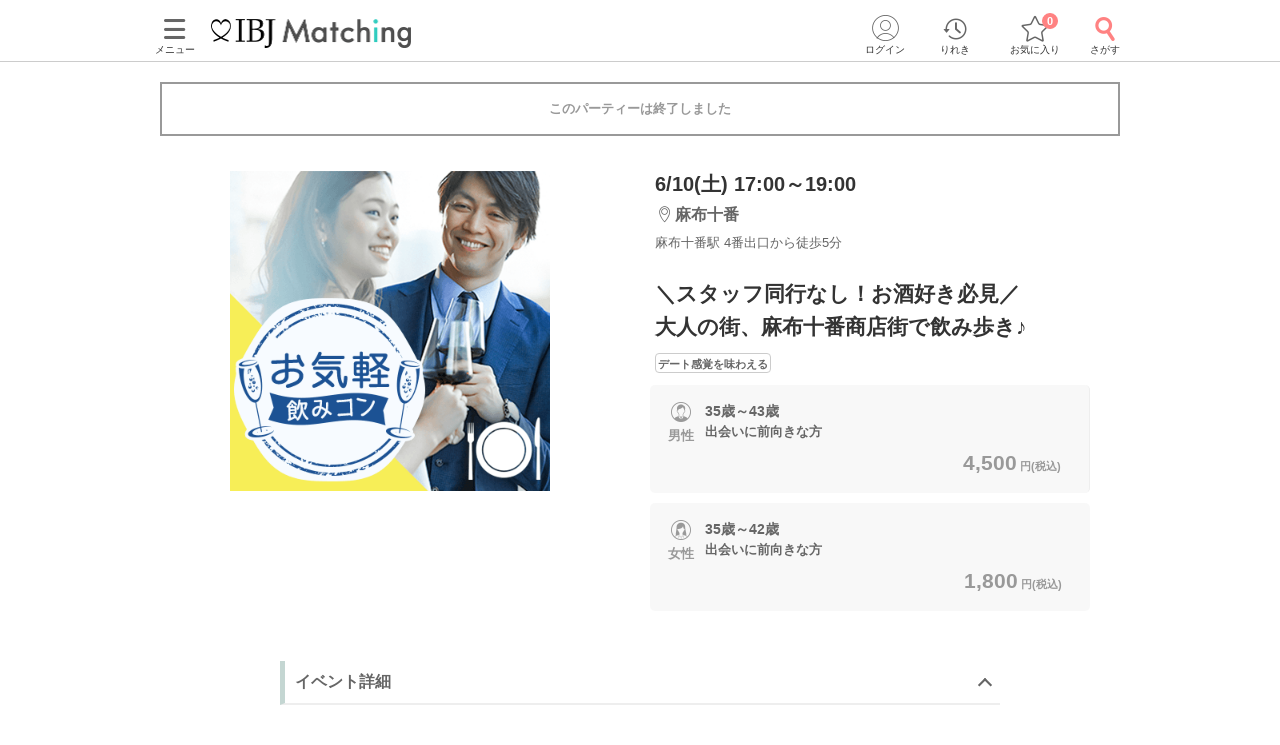

--- FILE ---
content_type: text/html; charset=utf-8
request_url: https://www.partyparty.jp/party-detail/pid1368261
body_size: 17852
content:
<!DOCTYPE html><html lang="ja"><head prefix="og: http://ogp.me/ns# fb: http://ogp.me/ns/fb# article: http://ogp.me/ns/article#"><meta charset="UTF-8" /><meta content="IE=edge" http-equiv="X-UA-Compatible" /><meta content="width=device-width, initial-scale=1.0, user-scalable=no, viewport-fit=cover" name="viewport" /><meta content="telephone=no" name="format-detection" /><meta content="東京都(六本木)2023/6/10 (土)開催の婚活パーティー - ＼スタッフ同行なし！お酒好き必見／
大人の街、麻布十番商店街で飲み歩き♪｜【IBJ Matching】婚活パーティー・街コン運営サイトのIBJマッチング" property="og:title" /><meta content="article" property="og:type" /><meta content="https://www.partyparty.jp/party-detail/pid1368261" property="og:url" /><meta content="https://www-partyparty-jp-data.s3-ap-northeast-1.amazonaws.com/upload/party_image/image/1939.png" property="og:image" /><meta content="婚活パーティー・恋活イベントならIBJ Matching｜IBJ" property="og:site_name" /><meta content="東京都/六本木エリアで2023/6/10 (土)開催の婚活パーティー（お見合いパーティー）「＼スタッフ同行なし！お酒好き必見／大人の街、麻布十番商店街で飲み歩き♪」の詳細。パーティーの特長や内容・参加資格・料金・会場アクセス案内はここでチェック！" property="og:description" /><meta content="東京都/六本木エリアで2023/6/10 (土)開催の婚活パーティー（お見合いパーティー）「＼スタッフ同行なし！お酒好き必見／大人の街、麻布十番商店街で飲み歩き♪」の詳細。パーティーの特長や内容・参加資格・料金・会場アクセス案内はここでチェック！" name="description" /><meta name="csrf-param" content="authenticity_token" />
<meta name="csrf-token" content="tDOo3_W5joyfsCLVirU53Rtjx6hV9xDiir1MgE0PkmBFr6NH-sKSrRIPu_O4bOrF3y9I5vXEXSgpIWcFW81PMA" /><title>東京都(六本木)2023/6/10 (土)開催の婚活パーティー - ＼スタッフ同行なし！お酒好き必見／
大人の街、麻布十番商店街で飲み歩き♪｜【IBJ Matching】婚活パーティー・街コン運営サイトのIBJマッチング</title><link href="/favicon.ico" rel="shortcut icon" type="image/x-icon" /><link href="/favicon.ico" rel="icon" type="image/x-icon" /><link href="https://www.partyparty.jp/apple-touch-icon.png" rel="apple-touch-icon" /><link href="/css/style.css?v=1769757827" rel="stylesheet" /><link href="https://fonts.gstatic.com" rel="preconnect" /><link href="https://fonts.googleapis.com/css2?family=M+PLUS+Rounded+1c&amp;display=swap" rel="stylesheet" /><link as="image" href="/img/common/logo.png" rel="preload" /><script src="/assets/application-c46e2df6179951d7b1ad3f058b9e54ba68d5b80a1598a958961b7e9b2188132c.js"></script><script src="/assets/member-e6993729e2b8fd3f384e3b7ee9e86962d6460b18b92d4d4ad9b45b06dbbccda4.js"></script><link href="https://www.partyparty.jp/party-detail/pid1368261" rel="canonical" /><link href="/css/party_detail.css?v=1769757827" media="all" rel="stylesheet" /><script src="/js/detail_navi.js?v=1769757827"></script><script src="/js/parties_search.js?v=1769757827"></script><link as="image" href="https://www-partyparty-jp-data.s3-ap-northeast-1.amazonaws.com/upload/party_image/image/1939.png" rel="preload" />  <script type="text/javascript">
    window.dataLayer = window.dataLayer || [];
    dataLayer.push({
          'device': 'd',
          'member': '非会員',
          'member_id': 'unknown',
          'sex': '未選択',
          'age': '未選択',
          'member_guidance': 'on',
          'party_id': '1368261',
          'partyprice_woman': '1800',
          'party_pref_cd': '13',
          'sales_sections': '343',
          'sales_sections_name': 'イースト/特別企画',
          'company_manage_type': 'IBJ直営',
          'pageType': 'party_page',
          'pageArea': '東京都/六本木/麻布十番商店街',
          'customerId': '',
          'avatar': '0'
    }); 
  </script>
  <script type="text/javascript">
    window.dataLayer = window.dataLayer || [];
    dataLayer.push({
          gender: undefined,
          place_of_residence: undefined,
          highest_level_of_education: undefined,
          occupation: undefined,
          employment_status: undefined,
          annual_income: undefined,
          marital_status: undefined,
          presence_of_children: undefined,
          intention_to_marry: undefined,
          housework_and_childcare: undefined,
          want_children: undefined,
          num_of_party_attendance: undefined
    });
  </script>
  <script type="text/javascript">
    window.dataLayer = window.dataLayer || [];
    dataLayer.push({
            event: 'view_item',
            ecommerce: {
                    days_until_party: -967,
                    items: [{
                            item_id: '1368261',
                            item_name: '＼スタッフ同行なし！お酒好き必見／
大人の街、麻布十番商店街で飲み歩き♪',
                            quantity: 1,
                            item_category: '街コン・イベント',
                            item_category2: '食べ飲み【DX】',
                            item_category3: 'レギュラー',
                            party_prefecture: '東京都',
                            party_area: '六本木',
                            party_location: '麻布十番商店街',
                            party_date: '2023-06-10',
                            party_day_of_the_week: '土',
                            party_tag: 'デート感覚を味わえる',
                            party_start_time: 1700,
                            party_end_time: 1900,
                            party_required_time: 120,
                            party_lower_age_male: 34,
                            party_upper_age_male: 43,
                            party_lower_age_female: 34,
                            party_upper_age_female: 43
                    }]
            }
    });
  </script>
<script src="/js/gtm_head.js"></script></head><body class="drawer drawer--left"><!-- Google Tag Manager (noscript) --><noscript><iframe height="0" src="https://www.googletagmanager.com/ns.html?id=GTM-KFTBQ32" style="display:none;visibility:hidden" width="0"></iframe></noscript><!-- End Google Tag Manager (noscript) --><div class="container fixed-bottom-body"><div class="header js-fixed-top"><div class="small-collapse medium-uncollapse row"><div class="small-12 columns"><div class="header__body"><div class="header__logo"><a href="/kanto"><img alt="上場企業が運営する婚活パーティー IBJ Matching（旧：PARTY☆PARTY）" loading="lazy" src="/img/common/logo.png" /></a></div><div class="header__pc-menu"><div class="menu-popover"><p><span><i class="ficon-menu"></i><br />メニュー</span></p></div><div class="menu-list"><div class="menu-list__block"><p class="title">パーティーを探す</p><ul><li><a href="/party_detail_search/search?member_party_detail_search%5Bparty_style%5D%5B%5D=412001">婚活パーティーから探す</a></li><li><a href="/machicon/">街コンから探す</a></li><li><a href="/event/">体験イベントから探す</a></li><li><a href="/coming_soon_search">今週開催のパーティーから探す</a></li><li><a href="/next_week_search">来週開催のパーティ−から探す</a></li><li><a href="/man_first_search">男性先行中のパーティ−から探す</a></li><li><a href="/woman_first_search">女性先行中のパーティ−から探す</a></li><li><a href="/party_hope_search">お相手の条件から探す</a></li><li><a href="/party_type_search">パーティータイプから探す</a></li><li><a href="/special_features">婚活パーティー・街コン特集から探す</a></li><li class="keywords-search"><span>フリーワードで検索</span><form id="menu_search" action="/party_detail_search/search" accept-charset="UTF-8" method="get"><div class="searchbox--box"><input placeholder="婚活初心者、アニメ、ねこカフェ" class="searchbox-txtarea js-initial-value-delete is-active free global_search" type="text" name="member_party_detail_search[freeword]" id="member_party_detail_search_freeword" /><button type="submit" class="searchbox-sumbit" onclick="$(&#39;#menu_search&#39;).submit();return false;"><i class="ficon-glass-bold"></i></button></div></form></li></ul></div><div class="menu-list__block"><p class="title">初めてガイド</p><ul><li><a href="/info/">婚活パーティーとは</a></li><li><a href="/promise/">サービスの特長</a></li><li><a href="/info/sanka.html">パーティー参加の流れ</a></li><li><a href="/info/party_tool.html">パーティーツール紹介</a></li><li><a href="/party_types">パーティータイプ紹介</a></li><li><a href="/party_rank">パーティーランクとは</a></li><li><a href="/info/osasoi.html">お誘い機能とは</a></li></ul></div><div class="menu-list__block"><p class="title">お役立ちコンテンツ</p><ul><li><a href="/top_party_reports">パーティー開催レポート</a></li><li><a href="/episode_reports">しあわせエピソード</a></li><li><a href="/user_contents">恋愛・婚活コラム</a></li><li><a href="/info/fashion.html"> 婚活ファッションガイド</a></li><li><a href="/qa"> よくあるご質問</a></li><li><a href="/contacts/new">お問い合わせ</a></li></ul></div></div></div><div class="header__menu"><a class="drawer-toggle drawer-hamburger" href="#"><span><i class="ficon-menu"></i><br>メニュー</br></span></a></div><div class="header__login"><div class="login-popover"><p><span><i class="ficon-circle-people"></i><br />ログイン</span></p></div><div class="login-list"><ul><li><a rel="nofollow" href="/login?return_url=%2Fparty-detail%2Fpid1368261">ログイン</a></li><li><a rel="nofollow" href="/member/new">メンバー登録</a></li></ul></div></div><div class="header__history"><a href="/browsing_history_search"><span><i class="ficon-history"></i><br>りれき</br></span></a></div><div class="header__favlist animate-bounce-in"><a href="/favorite_party_search"><span><i class="ficon-star-favo animate-bounce-in-item go-animate"></i><br>お気に入り</br></span></a><p class="header__favlist-badge animate-bounce-in-item go-animate" id="favorite-badge-count">0</p></div><div class="header__search"><a href="/party_detail_search?clear=true"><span class="header-search"><i class="ficon-glass-bold"></i><br>さがす</br></span></a></div></div></div></div><div class="favorited-popup" id="js-favorited-popup" style="opacity: 1; display: none;"><div class="favorited-balloon"><div class="favorited-balloon_body balloon--top_center"><p>お気に入りに追加されました。</p></div></div></div></div><div class="global-nav-slide"><div class="drawer-main drawer-expand"><nav class="drawer-nav" role="navigation"><div class="side-menu"><div class="side-menu__head"><p class="small-tit-smallheader">メニュー</p><p class="close-btn"><a class="close-btn drawer-toggle drawer-close" href="#"><i class="ficon-close"></i></a></p></div><div class="side-menu__login"><p class="no-member">アカウント</p><ul><li><a class="login" rel="nofollow" href="/login?return_url=%2Fparty-detail%2Fpid1368261">ログイン</a></li><li><a class="registration" rel="nofollow" href="/member/new">メンバー登録</a></li></ul></div><div class="side-menu__block"><p class="sub-title">パーティーを探す</p><ul class="side-nav arrow border wrap"><li><a href="/party_detail_search/search?member_party_detail_search%5Bparty_style%5D%5B%5D=412001">婚活パーティーから探す</a></li><li><a href="/machicon/">街コンから探す</a></li><li><a href="/event/">体験イベントから探す</a></li><li><a href="/coming_soon_search">今週開催のパーティーから探す</a></li><li><a href="/next_week_search">来週開催のパーティ−から探す</a></li><li><a href="/man_first_search">男性先行中のパーティ−から探す</a></li><li><a href="/woman_first_search">女性先行中のパーティ−から探す</a></li><li><a href="/party_hope_search">お相手の条件から探す</a></li><li><a href="/party_type_search">パーティータイプから探す</a></li><li><a href="/special_features">婚活パーティー・街コン特集から探す</a></li><li class="keywords-search"><span>フリーワードで検索</span><form id="side_search" action="/party_detail_search/search" accept-charset="UTF-8" method="get"><div class="searchbox--box"><input placeholder="婚活初心者、アニメ、ねこカフェ" class="searchbox-txtarea js-initial-value-delete is-active free global_search" type="text" name="member_party_detail_search[freeword]" id="member_party_detail_search_freeword" /><button type="submit" class="searchbox-sumbit" onclick="$(&#39;#side_search&#39;).submit();return false;"><i class="ficon-glass-bold"></i></button></div></form></li></ul></div><div class="side-menu__block"><p class="sub-title">初めてガイド</p><ul class="side-nav arrow border wrap"><li><a href="/info/">婚活パーティーとは</a></li><li><a href="/promise/">サービスの特長</a></li><li><a href="/info/sanka.html">パーティー参加の流れ</a></li><li><a href="/info/party_tool.html">パーティーツール紹介</a></li><li><a href="/party_types">パーティータイプ紹介</a></li><li><a href="/party_rank">パーティーランクとは</a></li><li><a href="/info/osasoi.html">お誘い機能とは</a></li></ul></div><div class="side-menu__block"><p class="sub-title">お役立ちコンテンツ</p><ul class="side-nav arrow border wrap"><li><a href="/top_party_reports">パーティー開催レポート</a></li><li><a href="/episode_reports">しあわせエピソード</a></li><li><a href="/user_contents">恋愛・婚活コラム</a></li><li><a href="/info/fashion.html"> 婚活ファッションガイド</a></li><li><a href="/qa"> よくあるご質問</a></li><li><a href="/contacts/new">お問い合わせ</a></li></ul></div></div></nav></div></div><div class="contents--single"><div class="main"><div class="small-collapse medium-uncollapse row"><div class="small-12 columns"><div class="row small-collapse medium-uncollapse"><div class="large-centered columns"><div class="end-message"><div class="error-message-box has-submitted"><p>このパーティーは終了しました</p></div></div><div class="detail-head event-head"><div class="detail-head__condition show-for-small"><div class="detail-head__summary"><p class="date">6/10(土) 17:00～19:00</p><p class="lounge"><i class="ficon-area"></i><span>麻布十番</span></p><p class="access">麻布十番駅 4番出口から徒歩5分</p></div></div><div class="slider-box"><div class="slider-container"><div class="slider"><div class="slick-img"><img class="main-thumbnail lazyload" alt="＼スタッフ同行なし！お酒好き必見／
大人の街、麻布十番商店街で飲み歩き♪" width="400" height="400" sizes="100vw" srcset="https://www-partyparty-jp-data.s3-ap-northeast-1.amazonaws.com/upload/party_image/image_xl_sp/1939.png 375w, https://www-partyparty-jp-data.s3-ap-northeast-1.amazonaws.com/upload/party_image/image_xl_m/1939.png 767w, https://www-partyparty-jp-data.s3-ap-northeast-1.amazonaws.com/upload/party_image/image_xl_pc/1939.png 1024w" src="https://www-partyparty-jp-data.s3-ap-northeast-1.amazonaws.com/upload/party_image/image/1939.png" /></div></div></div></div><div class="party-detail"><div class="detail-head__condition show-for-medium-up"><div class="detail-head__summary"><p class="date">6/10(土) 17:00～19:00</p><p class="lounge"><i class="ficon-area"></i><span>麻布十番</span></p><p class="access">麻布十番駅 4番出口から徒歩5分</p></div></div><h1 class="detail-head__title"><p>＼スタッフ同行なし！お酒好き必見／<br>大人の街、麻布十番商店街で飲み歩き♪</p></h1><div class="party-data__tag detail-head__tag"><p><span>デート感覚を味わえる</span></p></div><div class="party-detail-summary"><div class="party-detail-summary__condition"><div class="party-detail-summary__condition-item full"><div class="party-detail-summary__status"><p class="party-detail-summary__type"><span class="party-detail-summary__sex man"><span class="label-man"></span>男性</span></p><div class="party-detail-summary__age"><p class="text"><span class="party-detail-summary__rate rate"><em class="important"></em></span><span class="text__age">35歳～43歳</span><br />出会いに前向きな方</p><p class="party-detail-summary__price"><em>4,500<span class="party-detail-summary__yen">円(税込)&nbsp;</span></em></p></div></div></div><div class="party-detail-summary__condition-item full"><div class="party-detail-summary__status"><p class="party-detail-summary__type"><span class="party-detail-summary__sex woman"><span class="label-woman"></span>女性</span></p><div class="party-detail-summary__age"><p class="text"><span class="party-detail-summary__rate rate"><em class="important"></em></span><span class="text__age">35歳～42歳</span><br />出会いに前向きな方</p><p class="party-detail-summary__price"><em>1,800<span class="party-detail-summary__yen">円(税込)&nbsp;</span></em></p></div></div></div></div></div></div></div><div class="line-share"><a onclick="window.open(&quot;https://timeline.line.me/social-plugin/share?url=https://www.partyparty.jp/party-detail/pid1368261&quot;)"><img alt="LINEでシェアするためのボタン" class="lazyload" data-src="/img/party/line_icon.png" /><span>LINEでシェアする</span></a></div><div class="small-12 medium-12 large-9 large-centered columns" id="party-detail-column"><div class="accordion-container"><dl class="accordion-list js-accordion detail-box"><dt class="accordion-title js-accordion-title party-subtitle headertop-margin event is-active"><h2>イベント詳細</h2></dt><dd class="accordion-box small-side-margin section-margin"><div class="content__text"><div style="text-align:center;">
<span style="color:#daa520;"><b><span style="font-size:medium;">＼スタッフ同行なし ／</span></b></span><br>
<span style="font-size:x-large;"><span style="color:#ff0066;"><b><img alt="麻布十番" src="https://www-partyparty-jp-data.s3-ap-northeast-1.amazonaws.com/upload/party_content_image/image/544/17544" style="height:115px;width:320px;"></b></span></span><br>
<br>
<b>＼大人オシャレなエリアで恋活♡／</b><br>
<span style="color:#daa520;"><span style="font-size:x-large;"><b>《麻布十番商店街》</b></span></span><br>
<span style="font-size:small;"><span style="color:#000000;">老舗とお洒落な飲み屋さんがたくさん♪</span></span><br>
<br>
<img alt="ライン" src="https://www-partyparty-jp-data.s3-ap-northeast-1.amazonaws.com/upload/party_content_image/image/668/3668" style="height:20px;width:250px;"><br>
<br>
<img alt="バル" src="https://www-partyparty-jp-data.s3-ap-northeast-1.amazonaws.com/upload/party_content_image/image/467/8467" style="height:157px;width:300px;"><br>
<br>
<span style="color:#daa520;"><span style="font-size:larger;">親しみやすいのに品がある！<br>
商店街の小道から、</span><b><span style="font-size:larger;">大人な飲み歩き！</span></b></span><br>
<br>
<span style="font-size:larger;"><b><img alt="ライン" src="https://www-partyparty-jp-data.s3-ap-northeast-1.amazonaws.com/upload/party_content_image/image/671/3671" style="height:18px;width:232px;"></b></span><br>
<br>
カジュアルなお店ばかりなので、<br>
<b>「高級な雰囲気だと…緊張しちゃう」<br>
「お酒を飲みながら自然体で出会いたい！」</b><br>
という方には特にピッタリです！<br>
<br>
<img alt="一緒に食事する男女" src="https://www-partyparty-jp-data.s3-ap-northeast-1.amazonaws.com/upload/party_content_image/image/127/4127" style="height:200px;width:300px;"><br>
<br>
＼＼ 友達感覚で気軽飲み！！ ／／<br>
<br>
<span style="font-size:larger;"><span style="color:#daa520;">距離が縮まりやすいのは</span><br>
<b>ゆるっと大人飲み歩きコン♡</b></span>
</div>
</div></dd></dl><dl class="accordion-list js-accordion detail-box"><dt class="accordion-title js-accordion-title party-subtitle  event is-active"><h2>当日の流れ</h2></dt><dd class="accordion-box small-side-margin section-margin"><p class="step">■麻布十番飲み歩き</p><h3 class="party-sub-title">イベントの流れ</h3><ol><li class="flow-detail"><div class="flow-detail__title"><span class="flowstep">STEP1</span><span class="item">受付開始</span></div><div class="flow-detail__contents"><p><span style="color:#996633;"><span style="font-size:medium;"><b>集合場所 ：<br>
｢麻布十番駅」徒歩5分《きみちゃん像》付近</b></span></span><br>
<br>
----------------------<br>
<b>【アクセス】</b><br>
①４番出入り口､３台のエスカレーターを乗り継いで外へ<br>
②左側パティオ通りを進みます<br>
③大きなケヤキの木が６本ある「パティオ十番」に出ます<br>
④奥へ進むと「きみちゃんの像」があります<br>
----------------------<br>
<span style="color:#996633;"><b>◆開催10分前より受付開始</b></span><br>
<b>QRコードにて受付をおこないます。</b><br>
<br>
①公式アプリのダウンロード<br>
②本人確認書類の事前アップロード<br>
に、ご協力をお願いいたします。<br>
<span style="color:#ff3333;">※上記①②が完了していない場合、<br>
　ご参加いただくことができません。</span><br>
<br>
開始時刻に遅れてご到着される場合は、事前に<a href="https://aura-mico.jp/qr-codes/ddd5500e41332644620fb1362b5c3992/previewpage" target="_blank">公式LINE</a>よりご一報ください。<br>
お電話での問い合わせ窓口はございません。<br>
また、<span style="color:#ff3333;"><b>原則10分以上の遅れてのご参加はご遠慮いただいております。</b></span><br>
公共交通機関の延着時や道に迷われた場合も同様ですので、<br>
お時間に余裕を持ってお越しください。</p></div></li><li class="flow-detail"><div class="flow-detail__title"><span class="flowstep">STEP2</span><span class="item">自己紹介タイム・チーム分け</span></div><div class="flow-detail__contents"><p><b>◆自己紹介タイム</b><br>
　チーム分けをして簡単に自己紹介タイム♪<br>
　(参加人数によってチーム数・人数は変わります)<br>
<br>
<b>◆1日限定のグループLINE《オープンチャット》作成！</b><br>
　お写真などの共有も可能となります♪<br>
<br>
<br>
<b>▼おすすめPOINT▼</b><br>
お店に入りやすくするために<br>
グループ分けをさせていただきます！<br>
<br>
オープンチャットをご利用いただき<br>
皆様でグループチェンジや合流など、<br>
コミュニケ－ションをとってくださいね♪</p></div></li><li class="flow-detail"><div class="flow-detail__title"><span class="flowstep">STEP3</span><span class="item">交流タイム</span></div><div class="flow-detail__contents"><p><b>◆麻布十番商店街を満喫！</b><br>
皆さまのご出発をスタッフがお見送りいたします！<br>
<br>
「およげたいやきくん」のモデルとなったお店で<br>
たい焼きを食べたり♪<br>
見た目もかわいい♡映えドーナツを食べたり♪<br>
<br>
みんなで話し合いながら、<br>
グループデート感覚で楽しめる♪<br>
<br>
<span style="color:#ff3333;"><b>※スタッフのご案内はここまでとなります。</b></span><br>
<b><span style="color:#ff3333;">パーティー開始後、スタッフは同行いたしません！</span></b><br>
<br>
<b>▼おすすめPOINT▼</b><br>
皆さまで相談しながら、<br>
自由に満喫してください♡<br>
<br>
リーダーシップがある姿にキュンとしたり、<br>
協調性、仲間想いな姿のホッとしたり、<br>
人柄重視の方に人気のパーティーです♪<br>
<br>
※各自でご精算となります。<br>
※弊社での飲食店の予約は行っておりません。</p></div></li><li class="flow-detail"><div class="flow-detail__title"><span class="flowstep">STEP4</span><span class="item">連絡先交換＆解散</span></div><div class="flow-detail__contents"><p>◆<b>解散時間も自由！</b><br>
　解散の目安は、おおよそ2時間程度となりますが、<br>
　特に指定はしておりませんので、<br>
　皆さまでご相談しながらお楽しみください♪</p></div></li></ol><p class="step">《Q&amp;A》<br>
ご飲食代は参加費には含まれておりません。<br>
各自ご精算をお願いいたします。</p></dd></dl><div class="mfp-hide modal-default modal-detail" id="modal-detail-interview"><p class="modal-detail__title">共感ポイントインタビューとは？</p><p>パーティー開始前に、画面に表示される質問に答えていただくことで、お相手との共通点や価値観がプロフィール上でわかるものです。質問内容はパーティーによって異なります。</p><img alt="共感ポイントインタビューイメージ" src="/img/common/modal_detail_interview.png" /><a class="js-modal-dismiss close-button" href="#"><i class="ficon-close"></i></a></div><dl class="accordion-list js-accordion detail-box"><dt class="accordion-title js-accordion-title party-subtitle  event is-active"><h2>アクセス</h2></dt><dd class="accordion-box small-side-margin section-margin"><div class="tables side-line"><dl><dt>開催場所</dt><dd><div class="access"><div class="access__lounge">麻布十番商店街<br />麻布十番駅 4番出口から徒歩<em>5</em>分<br />〒106-0045<br />東京都港区麻布十番２丁目２−３</div><div class="access__map-btn"><a class="popup btn-map" href="/pref_tokyo/area_roppongi/floor_5604/area_maps?popup=true">マップ・アクセス案内を見る<i class="ficon-external-link"></i></a></div></div></dd></dl></div></dd></dl><dl class="accordion-list js-accordion detail-box"><dt class="accordion-title js-accordion-title party-subtitle last  event is-active"><h2>注意事項</h2></dt><dd class="accordion-box small-side-margin section-margin"><div class="tables side-line"><dl><dt>持ち物</dt><dd>身分証（免許証、マイナンバーカード、パスポートなど）</dd></dl><dl><dt>お食事<br class="show-for-small" />飲み物</dt><dd>お好きなものを飲み歩き♪ (運営側ではご準備しておりません)</dd></dl><dl><dt>服装</dt><dd>清潔感のある服装でお越しください。</dd></dl><dl><dt>注意事項</dt><dd>人数　：6対6程度で進行予定（最少催行3対3程度）<br>
時間　：約2時間を予定しています<br>
その他：雨天決行（傘をさして移動します）<br>
<span style="font-size:small;"><b><span style="color:#ff3333;">　　　　パーティー開始後、スタッフは同行いたしません</span></b></span><br>
<br>
<span style="color:#333333;">※イベントの様子を撮影した写真や映像／音声を<br>
　インターネット上へ公開を行う場合は、<br>
　被写体の方などにその旨を確認（了承）のうえで行ってください。</span></dd></dl><dl><dt>キャンセル<br />について</dt><dd>ご予約手続き完了後、お客様都合によりキャンセルされた場合、参加費と同額のキャンセル料が発生します。無料で申込された場合は、一律1,000円のキャンセル料をお支払いいただきます。</dd></dl></div><p class="posting">掲載開始日：2023/5/10</p></dd></dl></div></div></div></div><div class="update-party large-cols-3 top-bottom-margin event-keyword"><h2 class="event-keyword__title">このイベントの関連キーワード</h2><ul class="keyword-list"><li><form class="new_member_party_detail_search" id="keyword_search_麻布十番" action="/party_detail_search/search" accept-charset="UTF-8" method="get"><input value="380000" autocomplete="off" type="hidden" name="member_party_detail_search[party_attribute]" id="member_party_detail_search_party_attribute" /><input value="麻布十番" autocomplete="off" type="hidden" name="member_party_detail_search[freeword]" id="member_party_detail_search_freeword" /><a onclick="$(keyword_search_麻布十番).submit()">麻布十番</a></form></li><li><form class="new_member_party_detail_search" id="keyword_search_スタッフ引率なし" action="/party_detail_search/search" accept-charset="UTF-8" method="get"><input value="380000" autocomplete="off" type="hidden" name="member_party_detail_search[party_attribute]" id="member_party_detail_search_party_attribute" /><input value="スタッフ引率なし" autocomplete="off" type="hidden" name="member_party_detail_search[freeword]" id="member_party_detail_search_freeword" /><a onclick="$(keyword_search_スタッフ引率なし).submit()">スタッフ引率なし</a></form></li><li><form class="new_member_party_detail_search" id="keyword_search_麻布十番飲み引率なし" action="/party_detail_search/search" accept-charset="UTF-8" method="get"><input value="380000" autocomplete="off" type="hidden" name="member_party_detail_search[party_attribute]" id="member_party_detail_search_party_attribute" /><input value="麻布十番飲み引率なし" autocomplete="off" type="hidden" name="member_party_detail_search[freeword]" id="member_party_detail_search_freeword" /><a onclick="$(keyword_search_麻布十番飲み引率なし).submit()">麻布十番飲み引率なし</a></form></li><li><form class="new_member_party_detail_search" id="keyword_search_飲み歩き" action="/party_detail_search/search" accept-charset="UTF-8" method="get"><input value="380000" autocomplete="off" type="hidden" name="member_party_detail_search[party_attribute]" id="member_party_detail_search_party_attribute" /><input value="飲み歩き" autocomplete="off" type="hidden" name="member_party_detail_search[freeword]" id="member_party_detail_search_freeword" /><a onclick="$(keyword_search_飲み歩き).submit()">飲み歩き</a></form></li></ul><h2 class="event-keyword__title">ジャンルから探す</h2><ul class="genre-list"><li><a href="https://www.partyparty.jp/party_type_search/goukon/search">お食事付き</a></li><li><a href="https://www.partyparty.jp/party_hope_search/osake/search">飲みコン</a></li><li><a href="https://www.partyparty.jp/party_hope_search/osanpo/search">おさんぽ</a></li><li><a href="https://www.partyparty.jp/party_hope_search/tukuru/search">ものづくり</a></li><li><a href="https://www.partyparty.jp/party_hope_search/taiken/search">体験共有</a></li><li><a href="https://www.partyparty.jp/party_detail_search/search?keep_condition=true&amp;member_party_detail_search%5Bblock_cd%5D=300001&amp;member_party_detail_search%5Bgender_cd%5D=103001&amp;hide_date_search_buttons_flg=true&amp;member_party_detail_search%5Bfreeword%5D=%E3%82%AF%E3%83%AB%E3%83%BC%E3%82%BA">クルーズ</a></li></ul></div><div class="update-party top-bottom-margin reco-party"><h2 class="reco-party__title">よく一緒に見られているイベント<a href="/party_detail_search/search?member_party_detail_search%5Bblock_cd%5D=300001&amp;member_party_detail_search%5Bopposite_hope%5D%5B%5D=29&amp;member_party_detail_search%5Bopposite_hope%5D%5B%5D=116&amp;member_party_detail_search%5Bopposite_hope%5D%5B%5D=122&amp;member_party_detail_search%5Bopposite_hope%5D%5B%5D=62&amp;member_party_detail_search%5Bopposite_hope%5D%5B%5D=249&amp;member_party_detail_search%5Bopposite_hope%5D%5B%5D=242&amp;member_party_detail_search%5Bopposite_hope%5D%5B%5D=182">もっと見る</a></h2><ul class="reco-party__list"><li class="reco-party__cell"><ul class="slide-party-box"><a href="/party-detail/pid1712333"><li class="row"><p class="slide-party-box__image small-4 columns"><img class="lazyload" width="108" height="108" sizes="100vw" srcset="https://www-partyparty-jp-data.s3-ap-northeast-1.amazonaws.com/upload/party_image/image_s_sp/7301.png 375w, https://www-partyparty-jp-data.s3-ap-northeast-1.amazonaws.com/upload/party_image/image_s_m/7301.png 767w, https://www-partyparty-jp-data.s3-ap-northeast-1.amazonaws.com/upload/party_image/image_s_pc/7301.png 1024w" src="https://www-partyparty-jp-data.s3-ap-northeast-1.amazonaws.com/upload/party_image/image/7301.png" /></p><div class="slide-party-box__body small-8 columns"><p class="slide-party-box__area"><i class="ficon-area"></i>吉祥寺</p><p class="slide-party-box__time"><i class="ficon-calendar"></i>2/1(日) 10:30</p><p class="slide-party-box__title">女性14名突破！2月は猫の月♡店舗貸切♪
吉祥寺のねこカフェでまったり出会おう♪</p></div></li></a></ul></li><li class="reco-party__cell"><ul class="slide-party-box"><a href="/party-detail/pid1711808"><li class="row"><p class="slide-party-box__image small-4 columns"><img class="lazyload" width="108" height="108" sizes="100vw" srcset="https://www-partyparty-jp-data.s3-ap-northeast-1.amazonaws.com/upload/party_image/image_s_sp/8210.png 375w, https://www-partyparty-jp-data.s3-ap-northeast-1.amazonaws.com/upload/party_image/image_s_m/8210.png 767w, https://www-partyparty-jp-data.s3-ap-northeast-1.amazonaws.com/upload/party_image/image_s_pc/8210.png 1024w" src="https://www-partyparty-jp-data.s3-ap-northeast-1.amazonaws.com/upload/party_image/image/8210.png" /></p><div class="slide-party-box__body small-8 columns"><p class="slide-party-box__area"><i class="ficon-area"></i>新宿西口/11階</p><p class="slide-party-box__time"><i class="ficon-calendar"></i>2/1(日) 11:00</p><p class="slide-party-box__title">《参加回数6回以下の女性》
大卒/院卒の男性</p></div></li></a></ul></li><li class="reco-party__cell"><ul class="slide-party-box"><a href="/party-detail/pid1708288"><li class="row"><p class="slide-party-box__image small-4 columns"><img class="lazyload" width="108" height="108" sizes="100vw" srcset="https://www-partyparty-jp-data.s3-ap-northeast-1.amazonaws.com/upload/party_image/image_s_sp/7146.png 375w, https://www-partyparty-jp-data.s3-ap-northeast-1.amazonaws.com/upload/party_image/image_s_m/7146.png 767w, https://www-partyparty-jp-data.s3-ap-northeast-1.amazonaws.com/upload/party_image/image_s_pc/7146.png 1024w" src="https://www-partyparty-jp-data.s3-ap-northeast-1.amazonaws.com/upload/party_image/image/7146.png" /></p><div class="slide-party-box__body small-8 columns"><p class="slide-party-box__area"><i class="ficon-area"></i>東京/5階</p><p class="slide-party-box__time"><i class="ficon-calendar"></i>2/1(日) 11:00</p><p class="slide-party-box__title">《身長173cm以上＆高収入の男性》
意見を尊重してくれる優しい男女</p></div></li></a></ul></li></ul></div><script type="application/ld+json">
[
  {
    "@context": "https://schema.org/",
    "@type": "Event",
    "description": "東京都/六本木エリア/麻布十番商店街で2023/6/10 (土)開催の婚活パーティー（お見合いパーティー）「＼スタッフ同行なし！お酒好き必見／
大人の街、麻布十番商店街で飲み歩き♪」の詳細。パーティーの特長や内容・参加資格・料金・会場アクセス案内はここでチェック！",
    "image": "https://www-partyparty-jp-data.s3-ap-northeast-1.amazonaws.com/upload/party_image/image/1939.png",
    "name": "＼スタッフ同行なし！お酒好き必見／
大人の街、麻布十番商店街で飲み歩き♪",
    "startDate": "2023-06-10T17:00+09:00",
    "endDate": "2023-06-10T19:00+09:00",
    "eventStatus": "https://schema.org/EventScheduled",
    "eventAttendanceMode": "https://schema.org/OfflineEventAttendanceMode",
    "url": "https://www.partyparty.jp/party-detail/pid1368261",
    "offers": [
      {
        "@type": "Offer",
        "name": "男性",
        "url": "https://www.partyparty.jp/party-detail/pid1368261",
        "priceCurrency": "JPY",
        "availability": "http://schema.org/SoldOut",
        "price": "4500",
        "validFrom": "2023-05-10"
      },
      {
        "@type": "Offer",
        "name": "女性",
        "url": "https://www.partyparty.jp/party-detail/pid1368261",
        "priceCurrency": "JPY",
        "availability": "http://schema.org/SoldOut",
        "price": "1800",
        "validFrom": "2023-05-10"
      }
    ],
    "performer":{
      "@type": "Person",
      "name": "IBJ Matching 趣味コン・体験コン のスタッフ"
    },
    "location" : {
        "@type": "Place",
        "name": "麻布十番商店街",
        "address": {
          "@type": "PostalAddress",
          "addressRegion": "東京都",
          "addressLocality": "港区",
          "streetAddress": "麻布十番２丁目２−３",
          "addressCountry": {
            "@type": "Country",
            "name": "日本"
          }
        }
    },
    "organizer":{
      "@type": "Corporation",
      "name": "IBJ Matching",
      "alternateName": [ "IBJマッチング", "PARTY☆PARTY" ],
      "url": "https://www.partyparty.jp"
    }
  }
]
</script></div></div></div></div><div><div class="row small-collapse medium-uncollapse"><div class="small-12 columns"><ol aria-label="breadcrumbs" class="breadcrumblist" itemscope="" itemtype="http://schema.org/BreadcrumbList" role="menubar"><li itemprop="itemListElement" itemscope="" itemtype="http://schema.org/ListItem"><a href="https://www.partyparty.jp/" itemprop="item"><span itemprop="name">IBJ Matching</span></a><meta content="1" itemprop="position" /></li><li itemprop="itemListElement" itemscope="" itemtype="http://schema.org/ListItem"><a href="https://www.partyparty.jp/machicon" itemprop="item"><span itemprop="name">街コン・趣味コン</span></a><meta content="2" itemprop="position" /></li><li itemprop="itemListElement" itemscope="" itemtype="http://schema.org/ListItem"><a href="https://www.partyparty.jp/machicon" itemprop="item"><span itemprop="name">関東の街コン・趣味コン</span></a><meta content="3" itemprop="position" /></li><li itemprop="itemListElement" itemscope="" itemtype="http://schema.org/ListItem"><a href="https://www.partyparty.jp/machicon/pref_tokyo" itemprop="item"><span itemprop="name">東京都</span></a><meta content="4" itemprop="position" /></li><li itemprop="itemListElement" itemscope="" itemtype="http://schema.org/ListItem"><a href="https://www.partyparty.jp/machicon/pref_tokyo/area_roppongi" itemprop="item"><span itemprop="name">六本木</span></a><meta content="5" itemprop="position" /></li><li itemprop="itemListElement" itemscope="" itemtype="http://schema.org/ListItem"><span itemprop="name">＼スタッフ同行なし！お酒好き必見／
大人の街、麻布十番商店街で飲み歩き♪</span><meta content="6" itemprop="position" /></li></ol></div></div></div><div class="footer-select js-cv"><div class="row small-collapse footer-favo-relative"><ul class="small-12 medium-6 small-centered columns footer-select__buttonset"><p class="footer-select__submit footer-select__button research"><a class="button research event-research radius icon expand" href="/entame_search"><i class="ficon-glass-bold"></i>イベントを探す</a></p></ul><a id="party_entries_form" style="display:none;" href="/parties/1368261/entry?member_party_entry_form%5Bsimple%5D="></a></div></div><div class="mfp-hide modal-default modal-help" id="modal-help"><p class="modal-help__title">趣味コン・体験コンとは</p><div class="modal-help__body"><div style="text-align:center;"><img alt="男女6対6～15対15で約2～3時間" src="https://www-partyparty-jp-data.s3-ap-northeast-1.amazonaws.com/upload/party_content_image/image/118/11118" style="height:39px;width:350px;"></div>
<br>
趣味を通した出会いが楽しめるエンタメ企画。<br>
<br>
<span style="font-size:small;">▶動物好きが集まる猫カフェ開催の「ねこんかつ」<br>
▶お散歩・ボルダリング・ゴルフ等の体を動かす「スポーツ婚活」<br>
▶ラテアート体験・御朱印帳作り・クッキング等の「モノづくり婚活」</span><br>
など、多彩なイベントが満載！<br>
<br>
新しい体験をしたい！デート気分で仲良くなりながら出会いたい！という方におすすめです。</div><div class="row"><p class="small-8 medium-5 small-centered columns"><a class="js-modal-dismiss button normal small expand">閉じる</a></p></div><a class="js-modal-dismiss close-button"><i class="ficon-close"></i></a></div><div class="footer"><div class="small-collapse medium-uncollapse row"><div class="small-12 columns"><div class="footer-accordion"><dl class="js-party-detail-footer"><dt class="footer-accordion__title"><h3>お役立ちコンテンツ<span></span></h3></dt><dd class="footer-accordion__body"><div class="accordion-body"><div class="top-bottom-margin"><div class="article-list"><ul class="small-block-grid-1 medium-block-grid-2"><li><div class="article-item"><a class="article-item__link" href="/machicon/info"><div class="article-item__inner"><div class="article-item__img lazyload" data-bg="/img/top/img_guide_machicon.png"></div><div class="article-item__body"><p class="article-item__title">街コン・イベントとは</p><p class="article-item__text">街コン・イベントって何？どんな種類がある？などの疑問や気になることを解説</p></div></div></a></div></li><li><div class="article-item"><a class="article-item__link" href="/party_machicon_reports"><div class="article-item__inner"><div class="article-item__img lazyload" data-bg="/img/top/img_guide_eventreport.png"></div><div class="article-item__body"><p class="article-item__title">街コン・イベント開催レポート</p><p class="article-item__text">実際に開催されたイベントをご紹介！どんな様子だったかなど、写真を交えてお届けします</p></div></div></a></div></li><li><div class="article-item"><a class="article-item__link" href="/episode_reports"><div class="article-item__inner"><div class="article-item__img lazyload" data-bg="/img/top/img_guide_episode.png"></div><div class="article-item__body"><p class="article-item__title">しあわせエピソード</p></p><p class="article-item__text">IBJ Matchingで出会い、お付き合い・ご成婚された皆様からの良縁報告やメッセージをご紹介</p></div></div></a></div></li><li><div class="article-item"><a class="article-item__link" href="/user_contents"><div class="article-item__inner"><div class="article-item__img lazyload" data-bg="/img/top/img_guide_column.png"></div><div class="article-item__body"><p class="article-item__title">恋愛・婚活コラム</p><p class="article-item__text">恋愛・出会いのコツ、街コンのコツなど今日から役立つ情報をお届けします</p></div></div></a></div></li></ul></div></div><div class="footer-content-list top-bottom-margin"><ul><li><a href="/cmp"> 婚活イベント開催支援・コラボ実績</a></li><li><a href="/staffs"> スタッフ紹介</a></li><li><a href="/recruit">婚活イベントスタッフ募集</a></li><li></li></ul></div><div class="top-bottom-margin"><div class="top-side-margin"><div class="bnr-footer-link"><a href="/cmp/apli"><picture><source media="(max-width:767px)" srcset="/img/top/bnr_app_sp.png" /><source srcset="/img/top/bnr_app_pc.webp" type="image/webp" /><img alt="IBJ Matchingの公式アプリを無料ダウンロード" src="/img/top/bnr_app_pc.png" /></picture></a></div></div><div class="sns-section"><h3><span>FOLLOW US</span></h3><ul class="sns-section__list"><li class="sns-icon_line lazyload"><a href="/cmp/line"></a></li><li class="sns-icon_tiktok lazyload"><a target="_blank" rel="noopener" href="https://www.tiktok.com/@ibjmatching"></a></li><li class="sns-icon_x lazyload"><a target="_blank" rel="noopener" href="https://twitter.com/IBJMatching"></a></li><li class="sns-icon_instagram lazyload"><a target="_blank" rel="noopener" href="https://www.instagram.com/ibjmatching_official/"></a></li></ul></div></div></div></dd></dl><dl class="js-party-detail-footer"><dt class="footer-accordion__title"><h3>特集から探す<span></span></h3></dt><dd class="footer-accordion__body"><div class="accordion-body"><div class="footer-topic"><ul class="footer-topic__list"><li><a href="https://www.partyparty.jp/party-detail/pid1704827"><img alt="立食×バレンタイン♡" class="lazyload" src="https://www-partyparty-jp-data.s3-ap-northeast-1.amazonaws.com/upload/banner/image/865/865?=20260129111127" /></a></li><li><a href="https://www.partyparty.jp/party-detail/pid1703793"><img alt="バレンタイン×ディスコ♪" class="lazyload" src="https://www-partyparty-jp-data.s3-ap-northeast-1.amazonaws.com/upload/banner/image/805/805?=20260129111127" /></a></li><li><a href="https://www.partyparty.jp/party-detail/pid1707151"><img alt="埼玉×60名立食" class="lazyload" src="https://www-partyparty-jp-data.s3-ap-northeast-1.amazonaws.com/upload/banner/image/394/1394?=20260129111127" /></a></li><li><a href="https://www.partyparty.jp/party_hope_search/osakegoukon/search"><img alt="お食事つきパーティー" class="lazyload" src="https://www-partyparty-jp-data.s3-ap-northeast-1.amazonaws.com/upload/banner/image/541/541?=20260111140243" /></a></li></ul></div></div></dd></dl><dl class="js-party-detail-footer machicon"><dt class="footer-accordion__title"><h3>人気ランキングから探す<span></span></h3></dt><dd class="footer-accordion__body"><div class="accordion-body"><div class="machicon__ranking-container hide-for-medium-up"><div class="ranking-conttents first"><a href="https://www.partyparty.jp/party-detail/pid1704827"><img alt="100名×表参道" class="lazyload" src="https://www-partyparty-jp-data.s3-ap-northeast-1.amazonaws.com/upload/banner/image/702/1702?=20260131170525" /><img alt="ランキング1位" class="number lazyload" src="/img/machicon/top/rank1.png" /><p>100名×表参道</p><div class="circle-img"><img alt="おすすめのパーティー" class="lazyload" src="/img/machicon/top/circle.png" /></div></a></div><ul class="machicon__ranking-list"><li class="ranking-conttents"><a href="https://www.partyparty.jp/party_detail_search/search?keep_condition=true&amp;member_party_detail_search%5Bblock_cd%5D=300001&amp;member_party_detail_search%5Bgender_cd%5D=103001&amp;hide_date_search_buttons_flg=true&amp;member_party_detail_search%5Bfreeword%5D=%E3%81%AD%E3%81%93"><img alt="ねこんかつ" class="lazyload" src="https://www-partyparty-jp-data.s3-ap-northeast-1.amazonaws.com/upload/banner/image/325/1325?=20260122140228" /><img alt="ランキング2位" class="number lazyload" src="/img/machicon/top/rank2.png" /><p>ねこんかつ</p></a></li><li class="ranking-conttents"><a href="https://www.partyparty.jp/party_detail_search/search?keep_condition=true&amp;member_party_detail_search%5Bblock_cd%5D=300001&amp;member_party_detail_search%5Bgender_cd%5D=103001&amp;hide_date_search_buttons_flg=true&amp;member_party_detail_search%5Bfreeword%5D=%E3%83%A9%E3%83%86%E3%82%A2%E3%83%BC%E3%83%88"><img alt="ラテアート" class="lazyload" src="https://www-partyparty-jp-data.s3-ap-northeast-1.amazonaws.com/upload/banner/image/324/1324?=20260131170525" /><img alt="ランキング3位" class="number lazyload" src="/img/machicon/top/rank3.png" /><p>ラテアート</p></a></li><li class="ranking-conttents"><a href="https://www.partyparty.jp/party-detail/pid1703793"><img alt="ディスコ" class="lazyload" src="https://www-partyparty-jp-data.s3-ap-northeast-1.amazonaws.com/upload/banner/image/550/1550?=20260131170525" /><img alt="ランキング4位" class="number lazyload" src="/img/machicon/top/rank4.png" /><p>ディスコ</p></a></li><li class="ranking-conttents"><a href="https://www.partyparty.jp/party_detail_search/search?keep_condition=true&amp;member_party_detail_search%5Bblock_cd%5D=300001&amp;member_party_detail_search%5Bgender_cd%5D=103001&amp;hide_date_search_buttons_flg=true&amp;member_party_detail_search%5Bfreeword%5D=%E3%82%AF%E3%83%AB%E3%83%BC%E3%82%BA"><img alt="夜景×クルーズ" class="lazyload" src="https://www-partyparty-jp-data.s3-ap-northeast-1.amazonaws.com/upload/banner/image/323/1323?=20260131170525" /><img alt="ランキング5位" class="number lazyload" src="/img/machicon/top/rank5.png" /><p>夜景×クルーズ</p></a></li></ul></div><div class="machicon__ranking-container show-for-medium-up"><ul class="ranking-pclist"><li><a href="https://www.partyparty.jp/party-detail/pid1704827"><img alt="100名×表参道" class="lazyload" src="https://www-partyparty-jp-data.s3-ap-northeast-1.amazonaws.com/upload/banner/image/702/1702?=20260131170525" /><img alt="ランキング1位" class="number lazyload" src="/img/machicon/top/rank1.png" /><p>100名×表参道</p></a></li><li><a href="https://www.partyparty.jp/party_detail_search/search?keep_condition=true&amp;member_party_detail_search%5Bblock_cd%5D=300001&amp;member_party_detail_search%5Bgender_cd%5D=103001&amp;hide_date_search_buttons_flg=true&amp;member_party_detail_search%5Bfreeword%5D=%E3%81%AD%E3%81%93"><img alt="ねこんかつ" class="lazyload" src="https://www-partyparty-jp-data.s3-ap-northeast-1.amazonaws.com/upload/banner/image/325/1325?=20260122140228" /><img alt="ランキング2位" class="number lazyload" src="/img/machicon/top/rank2.png" /><p>ねこんかつ</p></a></li><li><a href="https://www.partyparty.jp/party_detail_search/search?keep_condition=true&amp;member_party_detail_search%5Bblock_cd%5D=300001&amp;member_party_detail_search%5Bgender_cd%5D=103001&amp;hide_date_search_buttons_flg=true&amp;member_party_detail_search%5Bfreeword%5D=%E3%83%A9%E3%83%86%E3%82%A2%E3%83%BC%E3%83%88"><img alt="ラテアート" class="lazyload" src="https://www-partyparty-jp-data.s3-ap-northeast-1.amazonaws.com/upload/banner/image/324/1324?=20260131170525" /><img alt="ランキング3位" class="number lazyload" src="/img/machicon/top/rank3.png" /><p>ラテアート</p></a></li><li><a href="https://www.partyparty.jp/party-detail/pid1703793"><img alt="ディスコ" class="lazyload" src="https://www-partyparty-jp-data.s3-ap-northeast-1.amazonaws.com/upload/banner/image/550/1550?=20260131170525" /><img alt="ランキング4位" class="number lazyload" src="/img/machicon/top/rank4.png" /><p>ディスコ</p></a></li><li><a href="https://www.partyparty.jp/party_detail_search/search?keep_condition=true&amp;member_party_detail_search%5Bblock_cd%5D=300001&amp;member_party_detail_search%5Bgender_cd%5D=103001&amp;hide_date_search_buttons_flg=true&amp;member_party_detail_search%5Bfreeword%5D=%E3%82%AF%E3%83%AB%E3%83%BC%E3%82%BA"><img alt="夜景×クルーズ" class="lazyload" src="https://www-partyparty-jp-data.s3-ap-northeast-1.amazonaws.com/upload/banner/image/323/1323?=20260131170525" /><img alt="ランキング5位" class="number lazyload" src="/img/machicon/top/rank5.png" /><p>夜景×クルーズ</p></a></li></ul></div></div></dd></dl><dl class="js-party-detail-footer"><dt class="footer-accordion__title"><h3>ジャンルから探す<span></span></h3></dt><dd class="footer-accordion__body"><div class="accordion-body"><div class="genre-container"><ul class="genre js-genre"><li><a href="https://www.partyparty.jp/party_type_search/goukon/search"><div class="genre-img" style="background-image: url(https://www-partyparty-jp-data.s3-ap-northeast-1.amazonaws.com/upload/banner/image/316/1316?=20210908111153)"></div><span>お食事付き</span></a></li><li><a href="https://www.partyparty.jp/party_hope_search/osake/search"><div class="genre-img" style="background-image: url(https://www-partyparty-jp-data.s3-ap-northeast-1.amazonaws.com/upload/banner/image/317/1317?=20231114180613)"></div><span>飲みコン</span></a></li><li><a href="https://www.partyparty.jp/party_hope_search/osanpo/search"><div class="genre-img" style="background-image: url(https://www-partyparty-jp-data.s3-ap-northeast-1.amazonaws.com/upload/banner/image/318/1318?=20210908111105)"></div><span>おさんぽ</span></a></li><li><a href="https://www.partyparty.jp/party_hope_search/tukuru/search"><div class="genre-img" style="background-image: url(https://www-partyparty-jp-data.s3-ap-northeast-1.amazonaws.com/upload/banner/image/319/1319?=20210908111106)"></div><span>ものづくり</span></a></li><li><a href="https://www.partyparty.jp/party_hope_search/taiken/search"><div class="genre-img" style="background-image: url(https://www-partyparty-jp-data.s3-ap-northeast-1.amazonaws.com/upload/banner/image/654/1654?=20231114180632)"></div><span>体験共有</span></a></li><li><a href="https://www.partyparty.jp/party_detail_search/search?keep_condition=true&amp;member_party_detail_search%5Bblock_cd%5D=300001&amp;member_party_detail_search%5Bgender_cd%5D=103001&amp;hide_date_search_buttons_flg=true&amp;member_party_detail_search%5Bfreeword%5D=%E3%82%AF%E3%83%AB%E3%83%BC%E3%82%BA"><div class="genre-img" style="background-image: url(https://www-partyparty-jp-data.s3-ap-northeast-1.amazonaws.com/upload/banner/image/701/1701?=20260122180612)"></div><span>クルーズ</span></a></li></ul><form class="new_member_party_detail_search" id="party_search" action="/party_detail_search/search" accept-charset="UTF-8" method="get"><section class="search"><input value="380000" autocomplete="off" type="hidden" name="member_party_detail_search[party_attribute]" id="member_party_detail_search_party_attribute" /><input id="freeword_field" type="search" placeholder="例)　おさんぽ" name="member_party_detail_search[freeword]" /><button class="freeword_form_button button postfix search-submit" href="#"><i class="ficon-glass-bold"></i></button></section></form><ul class="keyword"><li><form class="new_member_party_detail_search" id="keyword_search_1" action="/party_detail_search/search" accept-charset="UTF-8" method="get"><input value="380000" autocomplete="off" type="hidden" name="member_party_detail_search[party_attribute]" id="member_party_detail_search_party_attribute" /><input value="披露宴会場" autocomplete="off" type="hidden" name="member_party_detail_search[freeword]" id="member_party_detail_search_freeword" /><a onclick="$(keyword_search_1).submit()">披露宴会場</a></form></li><li><form class="new_member_party_detail_search" id="keyword_search_2" action="/party_detail_search/search" accept-charset="UTF-8" method="get"><input value="380000" autocomplete="off" type="hidden" name="member_party_detail_search[party_attribute]" id="member_party_detail_search_party_attribute" /><input value="ラテアート" autocomplete="off" type="hidden" name="member_party_detail_search[freeword]" id="member_party_detail_search_freeword" /><a onclick="$(keyword_search_2).submit()">ラテアート</a></form></li><li><form class="new_member_party_detail_search" id="keyword_search_3" action="/party_detail_search/search" accept-charset="UTF-8" method="get"><input value="380000" autocomplete="off" type="hidden" name="member_party_detail_search[party_attribute]" id="member_party_detail_search_party_attribute" /><input value="謎解き" autocomplete="off" type="hidden" name="member_party_detail_search[freeword]" id="member_party_detail_search_freeword" /><a onclick="$(keyword_search_3).submit()">謎解き</a></form></li><li><form class="new_member_party_detail_search" id="keyword_search_4" action="/party_detail_search/search" accept-charset="UTF-8" method="get"><input value="380000" autocomplete="off" type="hidden" name="member_party_detail_search[party_attribute]" id="member_party_detail_search_party_attribute" /><input value="東京タワー" autocomplete="off" type="hidden" name="member_party_detail_search[freeword]" id="member_party_detail_search_freeword" /><a onclick="$(keyword_search_4).submit()">東京タワー</a></form></li><li><form class="new_member_party_detail_search" id="keyword_search_5" action="/party_detail_search/search" accept-charset="UTF-8" method="get"><input value="380000" autocomplete="off" type="hidden" name="member_party_detail_search[party_attribute]" id="member_party_detail_search_party_attribute" /><input value="100名" autocomplete="off" type="hidden" name="member_party_detail_search[freeword]" id="member_party_detail_search_freeword" /><a onclick="$(keyword_search_5).submit()">100名</a></form></li><li><form class="new_member_party_detail_search" id="keyword_search_6" action="/party_detail_search/search" accept-charset="UTF-8" method="get"><input value="380000" autocomplete="off" type="hidden" name="member_party_detail_search[party_attribute]" id="member_party_detail_search_party_attribute" /><input value="バレンタイン" autocomplete="off" type="hidden" name="member_party_detail_search[freeword]" id="member_party_detail_search_freeword" /><a onclick="$(keyword_search_6).submit()">バレンタイン</a></form></li><li><form class="new_member_party_detail_search" id="keyword_search_7" action="/party_detail_search/search" accept-charset="UTF-8" method="get"><input value="380000" autocomplete="off" type="hidden" name="member_party_detail_search[party_attribute]" id="member_party_detail_search_party_attribute" /><input value="完全貸切" autocomplete="off" type="hidden" name="member_party_detail_search[freeword]" id="member_party_detail_search_freeword" /><a onclick="$(keyword_search_7).submit()">完全貸切</a></form></li><li><form class="new_member_party_detail_search" id="keyword_search_8" action="/party_detail_search/search" accept-charset="UTF-8" method="get"><input value="380000" autocomplete="off" type="hidden" name="member_party_detail_search[party_attribute]" id="member_party_detail_search_party_attribute" /><input value="ねこ" autocomplete="off" type="hidden" name="member_party_detail_search[freeword]" id="member_party_detail_search_freeword" /><a onclick="$(keyword_search_8).submit()">ねこ</a></form></li><li><form class="new_member_party_detail_search" id="keyword_search_9" action="/party_detail_search/search" accept-charset="UTF-8" method="get"><input value="380000" autocomplete="off" type="hidden" name="member_party_detail_search[party_attribute]" id="member_party_detail_search_party_attribute" /><input value="立食" autocomplete="off" type="hidden" name="member_party_detail_search[freeword]" id="member_party_detail_search_freeword" /><a onclick="$(keyword_search_9).submit()">立食</a></form></li><li><form class="new_member_party_detail_search" id="keyword_search_10" action="/party_detail_search/search" accept-charset="UTF-8" method="get"><input value="380000" autocomplete="off" type="hidden" name="member_party_detail_search[party_attribute]" id="member_party_detail_search_party_attribute" /><input value="占い" autocomplete="off" type="hidden" name="member_party_detail_search[freeword]" id="member_party_detail_search_freeword" /><a onclick="$(keyword_search_10).submit()">占い</a></form></li></ul></div></div></dd></dl><dl class="js-party-detail-footer"><dt class="footer-accordion__title"><h3>開催エリアで街コン・イベントを探す<span></span></h3></dt><dd class="footer-accordion__body"><div class="accordion-body"><div class="row small-collapse medium-uncollapse area-event"><div class="footer-area top-side-margin"><div class="footer-area__body"><ul><li class="footer-area__title"><h3>宮城県の街コン・イベント</h3></li><li class="footer-area__pref"><a href="/machicon/pref_miyagi">宮城県</a><li class="footer-area__area"><a href="/machicon/pref_miyagi/area_sendai">仙台</a></li></li></ul></div><div class="footer-area__body"><ul><li class="footer-area__title"><h3>埼玉県の街コン・イベント</h3></li><li class="footer-area__pref"><a href="/machicon/pref_saitama">埼玉県</a><li class="footer-area__area"><a href="/machicon/pref_saitama/area_omiya">大宮</a></li><li class="footer-area__area"><a href="/machicon/pref_saitama/area_kawagoe">川越</a></li></li></ul></div><div class="footer-area__body"><ul><li class="footer-area__title"><h3>東京都の街コン・イベント</h3></li><li class="footer-area__pref"><a href="/machicon/pref_tokyo">東京都</a><li class="footer-area__area"><a href="/machicon/pref_tokyo/area_shinjuku">新宿</a></li><li class="footer-area__area"><a href="/machicon/pref_tokyo/area_yurakucho">有楽町</a></li><li class="footer-area__area"><a href="/machicon/pref_tokyo/area_ginza">銀座</a></li><li class="footer-area__area"><a href="/machicon/pref_tokyo/area_tokyo">東京(八重洲・丸の内)</a></li><li class="footer-area__area"><a href="/machicon/pref_tokyo/area_ebisu">恵比寿・赤坂</a></li><li class="footer-area__area"><a href="/machicon/pref_tokyo/area_roppongi">六本木</a></li><li class="footer-area__area"><a href="/machicon/pref_tokyo/area_shinagawa">品川・五反田</a></li><li class="footer-area__area"><a href="/machicon/pref_tokyo/area_ueno">上野</a></li><li class="footer-area__area"><a href="/machicon/pref_tokyo/area_akihabara">秋葉原</a></li><li class="footer-area__area"><a href="/machicon/pref_tokyo/area_tachikawa">立川・吉祥寺</a></li><li class="footer-area__area"><a href="/machicon/pref_tokyo/area_hutagotamagawa">二子玉川</a></li><li class="footer-area__area"><a href="/machicon/pref_tokyo/area_shibuya">渋谷</a></li><li class="footer-area__area"><a href="/machicon/pref_tokyo/area_ziyuugaoka">自由が丘</a></li><li class="footer-area__area"><a href="/machicon/pref_tokyo/area_odaiba">お台場</a></li><li class="footer-area__area"><a href="/machicon/pref_tokyo/area_hatiouzi">八王子</a></li><li class="footer-area__area"><a href="/machicon/pref_tokyo/area_nihonbashi">日本橋・八丁堀</a></li><li class="footer-area__area"><a href="/machicon/pref_tokyo/area_suidoubashi">水道橋・飯田橋</a></li><li class="footer-area__area"><a href="/machicon/pref_tokyo/area_asakusa2">浅草・両国</a></li></li></ul></div><div class="footer-area__body"><ul><li class="footer-area__title"><h3>神奈川県の街コン・イベント</h3></li><li class="footer-area__pref"><a href="/machicon/pref_kanagawa">神奈川県</a><li class="footer-area__area"><a href="/machicon/pref_kanagawa/area_yokohama">横浜</a></li><li class="footer-area__area"><a href="/machicon/pref_kanagawa/area_kamakura">鎌倉</a></li></li></ul></div><div class="footer-area__body"><ul><li class="footer-area__title"><h3>愛知県の街コン・イベント</h3></li><li class="footer-area__pref"><a href="/machicon/pref_aichi">愛知県</a><li class="footer-area__area"><a href="/machicon/pref_aichi/area_nagoya-meieki">名古屋</a></li><li class="footer-area__area"><a href="/machicon/pref_aichi/area_nagoya-sakae">名古屋/栄</a></li></li></ul></div><div class="footer-area__body"><ul><li class="footer-area__title"><h3>京都府の街コン・イベント</h3></li><li class="footer-area__pref"><a href="/machicon/pref_kyoto">京都府</a><li class="footer-area__area"><a href="/machicon/pref_kyoto/area_kyoto">京都</a></li></li></ul></div><div class="footer-area__body"><ul><li class="footer-area__title"><h3>大阪府の街コン・イベント</h3></li><li class="footer-area__pref"><a href="/machicon/pref_osaka">大阪府</a><li class="footer-area__area"><a href="/machicon/pref_osaka/area_osaka">梅田</a></li><li class="footer-area__area"><a href="/machicon/pref_osaka/area_namba">なんば</a></li><li class="footer-area__area"><a href="/machicon/pref_osaka/area_osaka-other">その他大阪府</a></li></li></ul></div><div class="footer-area__body"><ul><li class="footer-area__title"><h3>兵庫県の街コン・イベント</h3></li><li class="footer-area__pref"><a href="/machicon/pref_hyogo">兵庫県</a><li class="footer-area__area"><a href="/machicon/pref_hyogo/area_kobe">神戸</a></li><li class="footer-area__area"><a href="/machicon/pref_hyogo/area_hyogo">尼崎</a></li></li></ul></div><div class="footer-area__body"><ul><li class="footer-area__title"><h3>奈良県の街コン・イベント</h3></li><li class="footer-area__pref"><a href="/machicon/pref_nara">奈良県</a><li class="footer-area__area"><a href="/machicon/pref_nara/area_nara">奈良</a></li></li></ul></div></div></div></div></dd></dl><dl class="js-party-detail-footer"><dt class="footer-accordion__title"><h3>運営者情報<span></span></h3></dt><dd class="footer-accordion__body"><div class="accordion-body"><div class="default-footer-content"><div class="footer-text contents-margin"><p class="top-side-margin">婚活パーティー・恋活イベントならIBJ Matching。<br />全国45箇所以上の専用ラウンジと近隣の飲食店等でパーティーや街コンを開催しています。<br class="show-for-medium-up" />今日・明日行けるパーティーや年代・趣味などの条件で簡単に婚活パーティーを探せます。</p></div><div class="row small-collapse"><div class="small-12 medium-9 large-7 small-centered columns"><div class="mark-footer contents-margin"><ul class="mark-footer__list"><li class="tile-item"><p class="mark-footer__image left"><img alt="東京証券取引所プライム市場" class="lazyload" data-src="/img/common/ft_jpx.png" /></p><p class="mark-footer__text right hide-for-small">株式会社IBJは、東京証券取引所プライム市場に上場しております。<br /> （証券コード：6071）</p></li><li class="tile-item"><a href="//privacymark.jp/" rel="nofollow" target="_blank"><p class="mark-footer__image left"><img alt="プライバシーマーク" class="lazyload" data-src="/img/common/ft_pmark.png" /></p><p class="mark-footer__text right hide-for-small">大切な個人情報を保護することを目的にプライバシーマークを取得しています。</p></a></li></ul></div><!--/.mark-footer--></div></div><div class="footer-content-list line-2"><ul><li><a href="//www.ibjapan.jp/corporate/overview" rel="nofollow" target="_blank">運営会社</a></li><li><a href="/terms"> 利用規約</a></li><li><a href="/company/rule.html">特定商法取引に<br class="show-for-small" /> 基づく表記</a></li><li><a href="//www.ibjapan.jp/individual" rel="nofollow" target="_blank"> 個人情報保護方針</a></li><li><a href="/qa"> よくあるご質問</a></li><li><a href="/contacts/new">お問い合わせ</a></li><li><a href="/sitemap"> サイトマップ</a></li></ul></div><!--/.footer-content-list--><div class="statement-footer"><div class="statement-footer__body top-side-margin"><p class="logo-footer"><a href="//www.ibjapan.jp/" rel="nofollow" target="_blank"><img alt="株式会社IBJ 人と人をつなぐのは、人だと思う。" class="lazyload" data-src="/img/common/logo_ibj.png" /></a></p><p class="copylight-footer">婚活パーティー（お見合いパーティー）・恋活イベントなら「IBJ Matching」 Copyright © IBJ Matching All Rights Reserved.</p></div></div><!--/.statement-footer--></div><!--/.default-footer-content--></div></dd></dl></div><!--/.footer-accordion--></div></div><!--/.row--></div><!--/.footer--><script src="/js/foundation/foundation.min.js?v=1769757827"></script><script src="/js/global.js?v=1769757827"></script><script src="/js/fix_html_active_item.js?v=1769757827"></script><script src="/js/page_scroll.js?v=1769757827"></script><script src="/js/fixed_header.js?v=1769757827"></script><script src="/js/popup.js?v=1769757827"></script><script src="/js/magnific_popup_handler.js?v=1769757827"></script><script src="/js/initial_value_delete.js?v=1769757827"></script><script src="/js/dropdown.js?v=1769757827"></script><script src="/js/sample_text.js?v=1769757827"></script><script src="/js/accordion.js?v=1769757827"></script><script src="/js/message_panel.js?v=1769757827"></script><script src="/js/fixed_clear.js?v=1769757827"></script><script src="/js/sns_count.js?v=1769757827"></script><script src="/js/flag_control.js?v=1769757827"></script><script src="/js/radio_accordion.js?v=1769757827"></script><script src="/js/remove_column.js?v=1769757827"></script><script src="/js/text_count.js?v=1769757827"></script><script src="/js/money_calculation.js?v=1769757827"></script><script src="/js/utility.js?v=1769757827"></script><script src="/js/lib/iscroll.js?v=1769757827"></script><script src="/js/select_color.js?v=1769757827"></script><script src="/js/search_condition_modal.js?v=1769757827"></script><script src="/js/lib/lazysizes.min.js?v=1769757827"></script><script src="/js/lib/ls.unveilhooks.min.js?v=1769757827"></script><script src="/js/favorited_popup.js?v=1769757827"></script><script src="/assets/member/js/calendar-holidays.custom-d95434482e865cde3cd38b43eb70178c239ec8231600487fb340d1675966c6e4.js"></script><script src="/js/patch.js?v=1769757827"></script><script src="/js/handler.js?v=1769757827"></script><script src="/js/authentication-code.js?v=1769757827"></script><script src="/js/lib/flickity/flickity.pkgd.min.js?v=1769757827"></script><script src="/js/lib/inview/jquery.inview.js?v=1769757827"></script><script src="/js/area_form.js?v=1769757827"></script><script src="/js/report_modal.js?v=1769757827"></script><script src="/js/party-detail.js?v=1769757827"></script><link href="//cdn.jsdelivr.net/npm/slick-carousel@1.8.1/slick/slick.css" media="all" rel="stylesheet" /><link href="https://fonts.googleapis.com/css2?family=M+PLUS+Rounded+1c&amp;display=swap" rel="stylesheet" /><script src="//cdn.jsdelivr.net/npm/slick-carousel@1.8.1/slick/slick.min.js" type="text/javascript"></script><script>$(function() {
  $('a#party_entries_form').click(function(){
    location.href = $(this).attr('href');
  });

  $('.party_entries_form_link').click(function(){
    $('#party_entries_form').click();
  });
});</script><script>var size = 0;
var slideNum = 1;
var xwidth = $('div#slider').width();
var timerID;
$('.flex-control-nav-location.flex-control-paging li').on('click', function(){
  var index = $('.flex-control-nav-location.flex-control-paging li').index(this);
  $('.flex-control-nav-location.flex-control-paging').find('li a').removeClass('flex-active');
  $(this).find('a').addClass('flex-active');

  var slideX = xwidth * index;
  var traStr = 'translate3d(-'+slideX+'px,0,0)'

  $('.slider-image').css({
    '-webkit-transform':traStr,
  });

});
$(function(){
  size = $('.flex-control-nav-location.flex-control-paging li').length;
    // setTimeout('slide()'); //アニメーションを実行
});

function slide() {
  if(slideNum == size){slideNum=0;}
  var slideX = xwidth * slideNum;
  var traStr = 'translate3d(-'+slideX+'px,0,0)'
  $('.flex-control-nav-location.flex-control-paging').find('li a').removeClass('flex-active');
  $('.flex-control-nav-location.flex-control-paging li a').eq(slideNum).addClass('flex-active');

  $('.slider-image').css({
    '-webkit-transform':traStr,
  });
  slideNum++;
}

$('#next').on('click',function(){
  // window.clearTimeout(timerID);
  slide();
  });
  $('#prev').on('click',function(){
  // window.clearTimeout(timerID);
  if(slideNum > 1){
  slideNum = slideNum - 2;
  }else{
  slideNum = size - 1;
  }
  slide();
});

$('.submit_button').click(function(){
  $('#set_gender_cd').val($(this).data('gender'));
  $(this).parents('form').submit();
});</script></div><script type="application/ld+json">
[
  {
    "@context": "https://schema.org/",
    "@type": "WebPage",
    "name": "東京都(六本木)2023/6/10 (土)開催の婚活パーティー - ＼スタッフ同行なし！お酒好き必見／
大人の街、麻布十番商店街で飲み歩き♪",
    "url": "https://www.partyparty.jp/party-detail/pid1368261",
    "description": "東京都/六本木エリアで2023/6/10 (土)開催の婚活パーティー（お見合いパーティー）「＼スタッフ同行なし！お酒好き必見／大人の街、麻布十番商店街で飲み歩き♪」の詳細。パーティーの特長や内容・参加資格・料金・会場アクセス案内はここでチェック！"
  }
]
</script></body></html>

--- FILE ---
content_type: text/css
request_url: https://www.partyparty.jp/css/style.css?v=1769757827
body_size: 88179
content:
@import"//fonts.googleapis.com/css?family=Roboto+Slab:400,100,300,700";@charset "UTF-8";@font-face{font-family:PPicons;src:url(/fonts/PPicons.ttf?veyxii) format("truetype"),url(/fonts/PPicons.woff?veyxii) format("woff"),url(/fonts/PPicons.svg?veyxii#PPicons) format("svg")}[class^=ficon-],[class*=" ficon-"]{font-family:PPicons!important;speak:none;font-style:normal;font-weight:400;font-variant:normal;text-transform:none;line-height:1;-webkit-font-smoothing:antialiased;-moz-osx-font-smoothing:grayscale}.ficon-japan:before{content:"\e900"}.ficon-train:before{content:"\e921"}.ficon-circle-report:before{content:"\e902"}.ficon-circle-guide:before{content:"\e903"}.ficon-circle-column:before{content:"\e905"}.ficon-circle-ptype:before{content:"\e906"}.ficon-circle-food:before{content:"\e916"}.ficon-circle-question:before{content:"\e917"}.ficon-circle-voice:before{content:"\e918"}.ficon-circle-fashion:before{content:"\e919"}.ficon-circle-beginner:before{content:"\e91a"}.ficon-join:before{content:"\e91b"}.ficon-logout:before{content:"\e91c"}.ficon-login:before{content:"\e91d"}.ficon-room:before{content:"\e91e"}.ficon-circle-woman:before{content:"\e91f"}.ficon-circle-man:before{content:"\e920"}.ficon-line:before{content:"\e914"}.ficon-star-favo:before{content:"\e915"}.ficon-bell:before{content:"\e912"}.ficon-member:before{content:"\e913"}.ficon-alert:before{content:"\e911"}.ficon-ashiato:before{content:"\e90d"}.ficon-check-bold:before{content:"\e90e"}.ficon-message:before{content:"\e90f"}.ficon-setting:before{content:"\e910"}.ficon-member-full:before{content:"\e90c"}.ficon-infomation:before{content:"\e901"}.ficon-question02:before{content:"\e904"}.ficon-apply-all:before{content:"\e907"}.ficon-area-full:before{content:"\e908"}.ficon-arrow-left-slim:before{content:"\e909"}.ficon-arrow-right-slim:before{content:"\e90a"}.ficon-call:before{content:"\e90b"}.ficon-money:before{content:"\e800"}.ficon-conbini:before{content:"\e801"}.ficon-card:before{content:"\e802"}.ficon-external-link:before{content:"\e61c"}.ficon-expansion:before{content:"\e61d"}.ficon-reduction:before{content:"\e61e"}.ficon-arrow-bottom:before{content:"\e61f"}.ficon-arrow-top:before{content:"\e620"}.ficon-heart-full:before{content:"\e621"}.ficon-star-full:before{content:"\e622"}.ficon-mail:before{content:"\e624"}.ficon-sex:before{content:"\e625"}.ficon-question:before{content:"\e626"}.ficon-food:before{content:"\e627"}.ficon-apply:before{content:"\e628"}.ficon-graph:before{content:"\e61b"}.ficon-area:before{content:"\e600"}.ficon-arrow-left:before{content:"\e601"}.ficon-arrow-right:before{content:"\e602"}.ficon-beginner:before{content:"\e603"}.ficon-calendar:before{content:"\e604"}.ficon-check:before{content:"\e605"}.ficon-close:before{content:"\e606"}.ficon-crown:before{content:"\e607"}.ficon-glass:before{content:"\e608"}.ficon-glass-bold:before{content:"\e609"}.ficon-glass-plus:before{content:"\e60a"}.ficon-heart:before{content:"\e60b"}.ficon-sort:before{content:"\e60c"}.ficon-lounge:before{content:"\e60d"}.ficon-man:before{content:"\e60e"}.ficon-map:before{content:"\e60f"}.ficon-menu:before{content:"\e610"}.ficon-party:before{content:"\e611"}.ficon-report:before{content:"\e612"}.ficon-slide-prev:before{content:"\e613"}.ficon-slide-next:before{content:"\e614"}.ficon-star:before{content:"\e615"}.ficon-star-plus:before{content:"\e616"}.ficon-time:before{content:"\e617"}.ficon-trash:before{content:"\e618"}.ficon-triangle:before{content:"\e619"}.ficon-woman:before{content:"\e61a"}.ficon-flag-star:before{content:"\e922"}.ficon-history:before{content:"\e923"}.ficon-arrow-circle:before{content:"\e924"}.ficon-eye:before{content:"\e925"}.ficon-eye-off:before{content:"\e926"}.ficon-pop-glass:before{content:"\e927"}.ficon-pop-area:before{content:"\e928"}.ficon-pop-calendar:before{content:"\e929"}.ficon-pop-man:before{content:"\e92a"}.ficon-pop-woman:before{content:"\e92b"}.ficon-pop-book:before{content:"\e92c"}.ficon-pop-foot:before{content:"\e92d"}.ficon-pop-party:before{content:"\e92e"}.ficon-return:before{content:"\e92f"}.ficon-adjustment:before{content:"\e930"}.ficon-plus:before{content:"\e931"}.ficon-minus:before{content:"\e932"}.ficon-star-favo-full:before{content:"\e933"}.ficon-price-tags:before{content:"\e936"}.ficon-clip:before{content:"\e934"}.ficon-good:before{content:"\e935"}.ficon-help-chat:before{content:"\e937"}.ficon-party-alcohol:before{content:"\e938"}.ficon-notification-phone:before{content:"\e939"}.ficon-note-report:before{content:"\e93a"}.ficon-diamond-ring:before{content:"\e93b"}.ficon-fashion-bag:before{content:"\e93c"}.ficon-clock:before{content:"\e93d"}.ficon-tool-about:before{content:"\e93e"}.ficon-circle-people:before{content:"\e93f"}.ficon-join-people:before{content:"\e940"}.ficon-keep:before{content:"\e941"}.ficon-price-tag:before{content:"\e942"}.ficon-regular:before{content:"\e943";color:#2cab29}.ficon-premium:before{content:"\e944";color:#c19c4c}.ficon-platinum:before{content:"\e945";color:#5a95b1}.ficon-heart-bg:before{content:"\e946";color:#ff8282}.ficon-matching:before{content:"\e947";color:#ff8a1e}.ficon-joining:before{content:"\e948"}.ficon-equal:before{content:"\e949"}.ficon-divide:before{content:"\e94a"}[class^=sprite-]{display:inline-block}.sprite-nice{background-image:url(/img/common/sprite/sprite-coupling.png);background-position:0 0;width:14px;height:14px;background-size:42px 28px}.sprite-nice_man{background-image:url(/img/common/sprite/sprite-coupling.png);background-position:-14px 0;width:14px;height:14px;background-size:42px 28px}.sprite-nice_woman{background-image:url(/img/common/sprite/sprite-coupling.png);background-position:0 -14px;width:14px;height:14px;background-size:42px 28px}.sprite-vote{background-image:url(/img/common/sprite/sprite-coupling.png);background-position:-14px -14px;width:14px;height:14px;background-size:42px 28px}.sprite-vote_man{background-image:url(/img/common/sprite/sprite-coupling.png);background-position:-28px 0;width:14px;height:14px;background-size:42px 28px}.sprite-vote_woman{background-image:url(/img/common/sprite/sprite-coupling.png);background-position:-28px -14px;width:14px;height:14px;background-size:42px 28px}.sprite-apply{background-image:url(/img/common/sprite/sprite-corner.png);background-position:0 0;width:38px;height:38px;background-size:114px 110px}.sprite-apply_end{background-image:url(/img/common/sprite/sprite-corner.png);background-position:-38px 0;width:38px;height:38px;background-size:114px 110px}.sprite-coupling{background-image:url(/img/common/sprite/sprite-corner.png);background-position:0 -38px;width:38px;height:38px;background-size:114px 110px}.sprite-select{background-image:url(/img/common/sprite/sprite-corner.png);background-position:-76px -38px;width:38px;height:38px;background-size:114px 110px}.sprite-manager{background-image:url(/img/common/sprite/sprite-corner.png);background-position:-38px -38px;width:38px;height:38px;background-size:114px 110px}.sprite-new{background-image:url(/img/common/sprite/sprite-corner.png);background-position:-76px 0;width:38px;height:38px;background-size:114px 110px}.sprite-star{background-image:url(/img/common/sprite/sprite-corner.png);background-position:0 -76px;width:35px;height:34px;background-size:114px 110px}.sprite-star_off{background-image:url(/img/common/sprite/sprite-corner.png);background-position:-35px -76px;width:35px;height:34px;background-size:114px 110px}.sprite-square-facebook{background-image:url(/img/common/sprite/sprite-sns-square.png);background-position:0 0;width:45.5px;height:45.5px;background-size:136px 91px}.sprite-square-hatena{background-image:url(/img/common/sprite/sprite-sns-square.png);background-position:-45.5px -45.5px;width:45px;height:45px;background-size:136px 91px}.sprite-square-line{background-image:url(/img/common/sprite/sprite-sns-square.png);background-position:-45.5px 0;width:45.5px;height:45.5px;background-size:136px 91px}.sprite-square-poket{background-image:url(/img/common/sprite/sprite-sns-square.png);background-position:0 -45.5px;width:45.5px;height:45.5px;background-size:136px 91px}.sprite-square-twitter{background-image:url(/img/common/sprite/sprite-sns-square.png);background-position:-91px 0;width:45px;height:45px;background-size:136px 91px}.sprite-wide-facebook{background-image:url(/img/common/sprite/sprite-sns-wide.png);background-position:0 -30px;width:16px;height:30.5px;background-size:65.5px 60.5px}.sprite-wide-line{background-image:url(/img/common/sprite/sprite-sns-wide.png);background-position:0 0;width:32px;height:30px;background-size:65.5px 60.5px}.sprite-wide-twitter{background-image:url(/img/common/sprite/sprite-sns-wide.png);background-position:-32px 0;width:33.5px;height:27.5px;background-size:65.5px 60.5px}.icon-fonts-setting{font-family:PPicons;speak:none;font-style:normal;font-weight:400;font-variant:normal;text-transform:none;line-height:1;-webkit-font-smoothing:antialiased;-moz-osx-font-smoothing:grayscale}/*! normalize.css v3.0.3 | MIT License | github.com/necolas/normalize.css */html{font-family:sans-serif;-ms-text-size-adjust:100%;-webkit-text-size-adjust:100%}body{margin:0}article,aside,details,figcaption,figure,footer,header,hgroup,main,menu,nav,section,summary{display:block}audio,canvas,progress,video{display:inline-block;vertical-align:baseline}audio:not([controls]){display:none;height:0}[hidden],template{display:none}a{background-color:transparent}a:active,a:hover{outline:0}abbr[title]{border-bottom:1px dotted}b,strong{font-weight:700}dfn{font-style:italic}h1{font-size:2em;margin:.67em 0}mark{background:#ff0;color:#000}small{font-size:80%}sub,sup{font-size:75%;line-height:0;position:relative;vertical-align:baseline}sup{top:-.5em}sub{bottom:-.25em}img{border:0}svg:not(:root){overflow:hidden}figure{margin:1em 40px}hr{box-sizing:content-box;height:0}pre{overflow:auto}code,kbd,pre,samp{font-family:monospace,monospace;font-size:1em}button,input,optgroup,select,textarea{color:inherit;font:inherit;margin:0}button{overflow:visible}button,select{text-transform:none}button,html input[type=button],input[type=reset],input[type=submit]{-webkit-appearance:button;cursor:pointer}button[disabled],html input[disabled]{cursor:default}button::-moz-focus-inner,input::-moz-focus-inner{border:0;padding:0}input{line-height:normal}input[type=checkbox],input[type=radio]{box-sizing:border-box;padding:0}input[type=number]::-webkit-inner-spin-button,input[type=number]::-webkit-outer-spin-button{height:auto}input[type=search]{-webkit-appearance:textfield;box-sizing:content-box}input[type=search]::-webkit-search-cancel-button,input[type=search]::-webkit-search-decoration{-webkit-appearance:none}fieldset{border:1px solid silver;margin:0 2px;padding:.35em .625em .75em}legend{border:0;padding:0}textarea{overflow:auto}optgroup{font-weight:700}table{border-collapse:collapse;border-spacing:0}td,th{padding:0}meta.foundation-version{font-family:"/5.5.2/"}meta.foundation-mq-small{font-family:"/only screen/";width:0}meta.foundation-mq-small-only{font-family:"/only screen and (max-width: 47.9375em)/";width:0}meta.foundation-mq-medium{font-family:"/only screen and (min-width:48em)/";width:48em}meta.foundation-mq-medium-only{font-family:"/only screen and (min-width:48em) and (max-width:64em)/";width:48em}meta.foundation-mq-large{font-family:"/only screen and (min-width:64.0625em)/";width:64.0625em}meta.foundation-mq-large-only{font-family:"/only screen and (min-width:64.0625em) and (max-width:90em)/";width:64.0625em}meta.foundation-mq-xlarge{font-family:"/only screen and (min-width:90.0625em)/";width:90.0625em}meta.foundation-mq-xlarge-only{font-family:"/only screen and (min-width:90.0625em) and (max-width:120em)/";width:90.0625em}meta.foundation-mq-xxlarge{font-family:"/only screen and (min-width:120.0625em)/";width:120.0625em}meta.foundation-data-attribute-namespace{font-family:false}html,body{height:100vh;width:100vw}*,*:before,*:after{box-sizing:border-box}html,body{font-size:16px;font-size:1rem}body{background:#fff;color:#333;cursor:auto;font-family:"メイリオ",Meiryo,"MS Pゴシック",Hiragino Kaku Gothic Pro,"ヒラギノ角ゴ Pro W3",Hiragino Sans,sans-serif;font-style:normal;font-weight:400;line-height:1.5;margin:0;padding:0;position:relative}a:hover{cursor:pointer}img{max-width:100%;height:auto}img{-ms-interpolation-mode:bicubic}#map_canvas img,#map_canvas embed,#map_canvas object,.map_canvas img,.map_canvas embed,.map_canvas object,.mqa-display img,.mqa-display embed,.mqa-display object{max-width:none!important}.left{float:left!important}.right{float:right!important}.clearfix:before,.clearfix:after{content:" ";display:table}.clearfix:after{clear:both}.hide{display:none}.invisible{visibility:hidden}.antialiased{-webkit-font-smoothing:antialiased;-moz-osx-font-smoothing:grayscale}img{display:inline-block;vertical-align:middle}textarea{height:auto;min-height:50px}select{width:100%}.row{margin:0 auto;max-width:1000px;max-width:62.5rem;width:100%}.row:before,.row:after{content:" ";display:table}.row:after{clear:both}.row.collapse>.column,.row.collapse>.columns{padding-left:0;padding-right:0}.row.collapse .row{margin-left:0;margin-right:0}.row .row{margin:0 -10px;margin:0 -.625rem;max-width:none;width:auto}.row .row:before,.row .row:after{content:" ";display:table}.row .row:after{clear:both}.row .row.collapse{margin:0;max-width:none;width:auto}.row .row.collapse:before,.row .row.collapse:after{content:" ";display:table}.row .row.collapse:after{clear:both}.column,.columns{padding-left:10px;padding-left:.625rem;padding-right:10px;padding-right:.625rem;width:100%;float:left}.column+.column:last-child,.columns+.column:last-child,.column+.columns:last-child,.columns+.columns:last-child{float:right}.column+.column.end,.columns+.column.end,.column+.columns.end,.columns+.columns.end{float:left}@media only screen{.small-push-0{position:relative;left:0;right:auto}.small-pull-0{position:relative;right:0;left:auto}.small-push-1{position:relative;left:8.33333%;right:auto}.small-pull-1{position:relative;right:8.33333%;left:auto}.small-push-2{position:relative;left:16.66667%;right:auto}.small-pull-2{position:relative;right:16.66667%;left:auto}.small-push-3{position:relative;left:25%;right:auto}.small-pull-3{position:relative;right:25%;left:auto}.small-push-4{position:relative;left:33.33333%;right:auto}.small-pull-4{position:relative;right:33.33333%;left:auto}.small-push-5{position:relative;left:41.66667%;right:auto}.small-pull-5{position:relative;right:41.66667%;left:auto}.small-push-6{position:relative;left:50%;right:auto}.small-pull-6{position:relative;right:50%;left:auto}.small-push-7{position:relative;left:58.33333%;right:auto}.small-pull-7{position:relative;right:58.33333%;left:auto}.small-push-8{position:relative;left:66.66667%;right:auto}.small-pull-8{position:relative;right:66.66667%;left:auto}.small-push-9{position:relative;left:75%;right:auto}.small-pull-9{position:relative;right:75%;left:auto}.small-push-10{position:relative;left:83.33333%;right:auto}.small-pull-10{position:relative;right:83.33333%;left:auto}.small-push-11{position:relative;left:91.66667%;right:auto}.small-pull-11{position:relative;right:91.66667%;left:auto}.column,.columns{position:relative;padding-left:.625rem;padding-right:.625rem;float:left}.small-1{width:8.33333%}.small-2{width:16.66667%}.small-3{width:25%}.small-4{width:33.33333%}.small-5{width:41.66667%}.small-6{width:50%}.small-7{width:58.33333%}.small-8{width:66.66667%}.small-9{width:75%}.small-10{width:83.33333%}.small-11{width:91.66667%}.small-12{width:100%}.small-offset-0{margin-left:0!important}.small-offset-1{margin-left:8.33333%!important}.small-offset-2{margin-left:16.66667%!important}.small-offset-3{margin-left:25%!important}.small-offset-4{margin-left:33.33333%!important}.small-offset-5{margin-left:41.66667%!important}.small-offset-6{margin-left:50%!important}.small-offset-7{margin-left:58.33333%!important}.small-offset-8{margin-left:66.66667%!important}.small-offset-9{margin-left:75%!important}.small-offset-10{margin-left:83.33333%!important}.small-offset-11{margin-left:91.66667%!important}.small-reset-order{float:left;left:auto;margin-left:0;margin-right:0;right:auto}.column.small-centered,.columns.small-centered{margin-left:auto;margin-right:auto;float:none}.column.small-uncentered,.columns.small-uncentered{float:left;margin-left:0;margin-right:0}.column.small-centered:last-child,.columns.small-centered:last-child{float:none}.column.small-uncentered:last-child,.columns.small-uncentered:last-child{float:left}.column.small-uncentered.opposite,.columns.small-uncentered.opposite{float:right}.row.small-collapse>.column,.row.small-collapse>.columns{padding-left:0;padding-right:0}.row.small-collapse .row{margin-left:0;margin-right:0}.row.small-uncollapse>.column,.row.small-uncollapse>.columns{padding-left:.625rem;padding-right:.625rem;float:left}}@media only screen and (min-width:48em){.medium-push-0{position:relative;left:0;right:auto}.medium-pull-0{position:relative;right:0;left:auto}.medium-push-1{position:relative;left:8.33333%;right:auto}.medium-pull-1{position:relative;right:8.33333%;left:auto}.medium-push-2{position:relative;left:16.66667%;right:auto}.medium-pull-2{position:relative;right:16.66667%;left:auto}.medium-push-3{position:relative;left:25%;right:auto}.medium-pull-3{position:relative;right:25%;left:auto}.medium-push-4{position:relative;left:33.33333%;right:auto}.medium-pull-4{position:relative;right:33.33333%;left:auto}.medium-push-5{position:relative;left:41.66667%;right:auto}.medium-pull-5{position:relative;right:41.66667%;left:auto}.medium-push-6{position:relative;left:50%;right:auto}.medium-pull-6{position:relative;right:50%;left:auto}.medium-push-7{position:relative;left:58.33333%;right:auto}.medium-pull-7{position:relative;right:58.33333%;left:auto}.medium-push-8{position:relative;left:66.66667%;right:auto}.medium-pull-8{position:relative;right:66.66667%;left:auto}.medium-push-9{position:relative;left:75%;right:auto}.medium-pull-9{position:relative;right:75%;left:auto}.medium-push-10{position:relative;left:83.33333%;right:auto}.medium-pull-10{position:relative;right:83.33333%;left:auto}.medium-push-11{position:relative;left:91.66667%;right:auto}.medium-pull-11{position:relative;right:91.66667%;left:auto}.column,.columns{position:relative;padding-left:.625rem;padding-right:.625rem;float:left}.medium-1{width:8.33333%}.medium-2{width:16.66667%}.medium-3{width:25%}.medium-4{width:33.33333%}.medium-5{width:41.66667%}.medium-6{width:50%}.medium-7{width:58.33333%}.medium-8{width:66.66667%}.medium-9{width:75%}.medium-10{width:83.33333%}.medium-11{width:91.66667%}.medium-12{width:100%}.medium-offset-0{margin-left:0!important}.medium-offset-1{margin-left:8.33333%!important}.medium-offset-2{margin-left:16.66667%!important}.medium-offset-3{margin-left:25%!important}.medium-offset-4{margin-left:33.33333%!important}.medium-offset-5{margin-left:41.66667%!important}.medium-offset-6{margin-left:50%!important}.medium-offset-7{margin-left:58.33333%!important}.medium-offset-8{margin-left:66.66667%!important}.medium-offset-9{margin-left:75%!important}.medium-offset-10{margin-left:83.33333%!important}.medium-offset-11{margin-left:91.66667%!important}.medium-reset-order{float:left;left:auto;margin-left:0;margin-right:0;right:auto}.column.medium-centered,.columns.medium-centered{margin-left:auto;margin-right:auto;float:none}.column.medium-uncentered,.columns.medium-uncentered{float:left;margin-left:0;margin-right:0}.column.medium-centered:last-child,.columns.medium-centered:last-child{float:none}.column.medium-uncentered:last-child,.columns.medium-uncentered:last-child{float:left}.column.medium-uncentered.opposite,.columns.medium-uncentered.opposite{float:right}.row.medium-collapse>.column,.row.medium-collapse>.columns{padding-left:0;padding-right:0}.row.medium-collapse .row{margin-left:0;margin-right:0}.row.medium-uncollapse>.column,.row.medium-uncollapse>.columns{padding-left:.625rem;padding-right:.625rem;float:left}.push-0{position:relative;left:0;right:auto}.pull-0{position:relative;right:0;left:auto}.push-1{position:relative;left:8.33333%;right:auto}.pull-1{position:relative;right:8.33333%;left:auto}.push-2{position:relative;left:16.66667%;right:auto}.pull-2{position:relative;right:16.66667%;left:auto}.push-3{position:relative;left:25%;right:auto}.pull-3{position:relative;right:25%;left:auto}.push-4{position:relative;left:33.33333%;right:auto}.pull-4{position:relative;right:33.33333%;left:auto}.push-5{position:relative;left:41.66667%;right:auto}.pull-5{position:relative;right:41.66667%;left:auto}.push-6{position:relative;left:50%;right:auto}.pull-6{position:relative;right:50%;left:auto}.push-7{position:relative;left:58.33333%;right:auto}.pull-7{position:relative;right:58.33333%;left:auto}.push-8{position:relative;left:66.66667%;right:auto}.pull-8{position:relative;right:66.66667%;left:auto}.push-9{position:relative;left:75%;right:auto}.pull-9{position:relative;right:75%;left:auto}.push-10{position:relative;left:83.33333%;right:auto}.pull-10{position:relative;right:83.33333%;left:auto}.push-11{position:relative;left:91.66667%;right:auto}.pull-11{position:relative;right:91.66667%;left:auto}}@media only screen and (min-width:64.0625em){.large-push-0{position:relative;left:0;right:auto}.large-pull-0{position:relative;right:0;left:auto}.large-push-1{position:relative;left:8.33333%;right:auto}.large-pull-1{position:relative;right:8.33333%;left:auto}.large-push-2{position:relative;left:16.66667%;right:auto}.large-pull-2{position:relative;right:16.66667%;left:auto}.large-push-3{position:relative;left:25%;right:auto}.large-pull-3{position:relative;right:25%;left:auto}.large-push-4{position:relative;left:33.33333%;right:auto}.large-pull-4{position:relative;right:33.33333%;left:auto}.large-push-5{position:relative;left:41.66667%;right:auto}.large-pull-5{position:relative;right:41.66667%;left:auto}.large-push-6{position:relative;left:50%;right:auto}.large-pull-6{position:relative;right:50%;left:auto}.large-push-7{position:relative;left:58.33333%;right:auto}.large-pull-7{position:relative;right:58.33333%;left:auto}.large-push-8{position:relative;left:66.66667%;right:auto}.large-pull-8{position:relative;right:66.66667%;left:auto}.large-push-9{position:relative;left:75%;right:auto}.large-pull-9{position:relative;right:75%;left:auto}.large-push-10{position:relative;left:83.33333%;right:auto}.large-pull-10{position:relative;right:83.33333%;left:auto}.large-push-11{position:relative;left:91.66667%;right:auto}.large-pull-11{position:relative;right:91.66667%;left:auto}.column,.columns{position:relative;padding-left:.625rem;padding-right:.625rem;float:left}.large-1{width:8.33333%}.large-2{width:16.66667%}.large-3{width:25%}.large-4{width:33.33333%}.large-5{width:41.66667%}.large-6{width:50%}.large-7{width:58.33333%}.large-8{width:66.66667%}.large-9{width:75%}.large-10{width:83.33333%}.large-11{width:91.66667%}.large-12{width:100%}.large-offset-0{margin-left:0!important}.large-offset-1{margin-left:8.33333%!important}.large-offset-2{margin-left:16.66667%!important}.large-offset-3{margin-left:25%!important}.large-offset-4{margin-left:33.33333%!important}.large-offset-5{margin-left:41.66667%!important}.large-offset-6{margin-left:50%!important}.large-offset-7{margin-left:58.33333%!important}.large-offset-8{margin-left:66.66667%!important}.large-offset-9{margin-left:75%!important}.large-offset-10{margin-left:83.33333%!important}.large-offset-11{margin-left:91.66667%!important}.large-reset-order{float:left;left:auto;margin-left:0;margin-right:0;right:auto}.column.large-centered,.columns.large-centered{margin-left:auto;margin-right:auto;float:none}.column.large-uncentered,.columns.large-uncentered{float:left;margin-left:0;margin-right:0}.column.large-centered:last-child,.columns.large-centered:last-child{float:none}.column.large-uncentered:last-child,.columns.large-uncentered:last-child{float:left}.column.large-uncentered.opposite,.columns.large-uncentered.opposite{float:right}.row.large-collapse>.column,.row.large-collapse>.columns{padding-left:0;padding-right:0}.row.large-collapse .row{margin-left:0;margin-right:0}.row.large-uncollapse>.column,.row.large-uncollapse>.columns{padding-left:.625rem;padding-right:.625rem;float:left}.push-0{position:relative;left:0;right:auto}.pull-0{position:relative;right:0;left:auto}.push-1{position:relative;left:8.33333%;right:auto}.pull-1{position:relative;right:8.33333%;left:auto}.push-2{position:relative;left:16.66667%;right:auto}.pull-2{position:relative;right:16.66667%;left:auto}.push-3{position:relative;left:25%;right:auto}.pull-3{position:relative;right:25%;left:auto}.push-4{position:relative;left:33.33333%;right:auto}.pull-4{position:relative;right:33.33333%;left:auto}.push-5{position:relative;left:41.66667%;right:auto}.pull-5{position:relative;right:41.66667%;left:auto}.push-6{position:relative;left:50%;right:auto}.pull-6{position:relative;right:50%;left:auto}.push-7{position:relative;left:58.33333%;right:auto}.pull-7{position:relative;right:58.33333%;left:auto}.push-8{position:relative;left:66.66667%;right:auto}.pull-8{position:relative;right:66.66667%;left:auto}.push-9{position:relative;left:75%;right:auto}.pull-9{position:relative;right:75%;left:auto}.push-10{position:relative;left:83.33333%;right:auto}.pull-10{position:relative;right:83.33333%;left:auto}.push-11{position:relative;left:91.66667%;right:auto}.pull-11{position:relative;right:91.66667%;left:auto}}.accordion{margin-bottom:0}.accordion:before,.accordion:after{content:" ";display:table}.accordion:after{clear:both}.accordion .accordion-navigation,.accordion dd{display:block;margin-bottom:0!important}.accordion .accordion-navigation.active>a,.accordion dd.active>a{background:#e8e8e8}.accordion .accordion-navigation>a,.accordion dd>a{background:#efefef;color:#222;display:block;font-family:"メイリオ",Meiryo,"MS Pゴシック",Hiragino Kaku Gothic Pro,"ヒラギノ角ゴ Pro W3",Hiragino Sans,sans-serif;font-size:16px;font-size:1rem;padding:16px;padding:1rem}.accordion .accordion-navigation>a:hover,.accordion dd>a:hover{background:#e3e3e3}.accordion .accordion-navigation>.content,.accordion dd>.content{display:none;padding:10px;padding:.625rem}.accordion .accordion-navigation>.content.active,.accordion dd>.content.active{background:#fff;display:block}.alert-box{border-style:solid;border-width:1px;display:block;font-size:13px;font-size:.8125rem;font-weight:400;margin-bottom:20px;margin-bottom:1.25rem;padding:14px 24px 14px 14px;padding:.875rem 1.5rem .875rem .875rem;position:relative;transition:opacity 300ms ease-out;background-color:#008cba;border-color:#0078a0;color:#fff}.alert-box .close{right:4px;right:.25rem;background:inherit;color:#333;font-size:22px;font-size:1.375rem;line-height:.9;margin-top:-11px;margin-top:-.6875rem;opacity:.3;-ms-filter:"progid:DXImageTransform.Microsoft.Alpha(Opacity=30)";padding:0 6px 4px;position:absolute;top:50%}.alert-box .close:hover,.alert-box .close:focus{opacity:.5;-ms-filter:"progid:DXImageTransform.Microsoft.Alpha(Opacity=50)"}.alert-box.radius{border-radius:4px}.alert-box.round{border-radius:1000px}.alert-box.success{background-color:#43ac6a;border-color:#3a945b;color:#fff}.alert-box.alert{background-color:#ed263a;border-color:#da1226;color:#fff}.alert-box.secondary{background-color:#1cc0b2;border-color:#18a599;color:#fff}.alert-box.warning{background-color:#f08a24;border-color:#de770f;color:#fff}.alert-box.info{background-color:#a0d3e8;border-color:#74bfdd;color:#0a413d}.alert-box.alert-close{opacity:0;-ms-filter:"progid:DXImageTransform.Microsoft.Alpha(Opacity=0)"}[class*=block-grid-]{display:block;padding:0;margin:0 -10px;margin:0 -.625rem}[class*=block-grid-]:before,[class*=block-grid-]:after{content:" ";display:table}[class*=block-grid-]:after{clear:both}[class*=block-grid-]>li{display:block;float:left;height:auto;padding:0 10px 20px;padding:0 .625rem 1.25rem}@media only screen{.small-block-grid-1>li{list-style:none;width:100%}.small-block-grid-1>li:nth-of-type(1n){clear:none}.small-block-grid-1>li:nth-of-type(1n+1){clear:both}.small-block-grid-2>li{list-style:none;width:50%}.small-block-grid-2>li:nth-of-type(1n){clear:none}.small-block-grid-2>li:nth-of-type(2n+1){clear:both}.small-block-grid-3>li{list-style:none;width:33.33333%}.small-block-grid-3>li:nth-of-type(1n){clear:none}.small-block-grid-3>li:nth-of-type(3n+1){clear:both}.small-block-grid-4>li{list-style:none;width:25%}.small-block-grid-4>li:nth-of-type(1n){clear:none}.small-block-grid-4>li:nth-of-type(4n+1){clear:both}.small-block-grid-5>li{list-style:none;width:20%}.small-block-grid-5>li:nth-of-type(1n){clear:none}.small-block-grid-5>li:nth-of-type(5n+1){clear:both}.small-block-grid-6>li{list-style:none;width:16.66667%}.small-block-grid-6>li:nth-of-type(1n){clear:none}.small-block-grid-6>li:nth-of-type(6n+1){clear:both}.small-block-grid-7>li{list-style:none;width:14.28571%}.small-block-grid-7>li:nth-of-type(1n){clear:none}.small-block-grid-7>li:nth-of-type(7n+1){clear:both}.small-block-grid-8>li{list-style:none;width:12.5%}.small-block-grid-8>li:nth-of-type(1n){clear:none}.small-block-grid-8>li:nth-of-type(8n+1){clear:both}.small-block-grid-9>li{list-style:none;width:11.11111%}.small-block-grid-9>li:nth-of-type(1n){clear:none}.small-block-grid-9>li:nth-of-type(9n+1){clear:both}.small-block-grid-10>li{list-style:none;width:10%}.small-block-grid-10>li:nth-of-type(1n){clear:none}.small-block-grid-10>li:nth-of-type(10n+1){clear:both}.small-block-grid-11>li{list-style:none;width:9.09091%}.small-block-grid-11>li:nth-of-type(1n){clear:none}.small-block-grid-11>li:nth-of-type(11n+1){clear:both}.small-block-grid-12>li{list-style:none;width:8.33333%}.small-block-grid-12>li:nth-of-type(1n){clear:none}.small-block-grid-12>li:nth-of-type(12n+1){clear:both}}@media only screen and (min-width:48em){.medium-block-grid-1>li{list-style:none;width:100%}.medium-block-grid-1>li:nth-of-type(1n){clear:none}.medium-block-grid-1>li:nth-of-type(1n+1){clear:both}.medium-block-grid-2>li{list-style:none;width:50%}.medium-block-grid-2>li:nth-of-type(1n){clear:none}.medium-block-grid-2>li:nth-of-type(2n+1){clear:both}.medium-block-grid-3>li{list-style:none;width:33.33333%}.medium-block-grid-3>li:nth-of-type(1n){clear:none}.medium-block-grid-3>li:nth-of-type(3n+1){clear:both}.medium-block-grid-4>li{list-style:none;width:25%}.medium-block-grid-4>li:nth-of-type(1n){clear:none}.medium-block-grid-4>li:nth-of-type(4n+1){clear:both}.medium-block-grid-5>li{list-style:none;width:20%}.medium-block-grid-5>li:nth-of-type(1n){clear:none}.medium-block-grid-5>li:nth-of-type(5n+1){clear:both}.medium-block-grid-6>li{list-style:none;width:16.66667%}.medium-block-grid-6>li:nth-of-type(1n){clear:none}.medium-block-grid-6>li:nth-of-type(6n+1){clear:both}.medium-block-grid-7>li{list-style:none;width:14.28571%}.medium-block-grid-7>li:nth-of-type(1n){clear:none}.medium-block-grid-7>li:nth-of-type(7n+1){clear:both}.medium-block-grid-8>li{list-style:none;width:12.5%}.medium-block-grid-8>li:nth-of-type(1n){clear:none}.medium-block-grid-8>li:nth-of-type(8n+1){clear:both}.medium-block-grid-9>li{list-style:none;width:11.11111%}.medium-block-grid-9>li:nth-of-type(1n){clear:none}.medium-block-grid-9>li:nth-of-type(9n+1){clear:both}.medium-block-grid-10>li{list-style:none;width:10%}.medium-block-grid-10>li:nth-of-type(1n){clear:none}.medium-block-grid-10>li:nth-of-type(10n+1){clear:both}.medium-block-grid-11>li{list-style:none;width:9.09091%}.medium-block-grid-11>li:nth-of-type(1n){clear:none}.medium-block-grid-11>li:nth-of-type(11n+1){clear:both}.medium-block-grid-12>li{list-style:none;width:8.33333%}.medium-block-grid-12>li:nth-of-type(1n){clear:none}.medium-block-grid-12>li:nth-of-type(12n+1){clear:both}}@media only screen and (min-width:64.0625em){.large-block-grid-1>li{list-style:none;width:100%}.large-block-grid-1>li:nth-of-type(1n){clear:none}.large-block-grid-1>li:nth-of-type(1n+1){clear:both}.large-block-grid-2>li{list-style:none;width:50%}.large-block-grid-2>li:nth-of-type(1n){clear:none}.large-block-grid-2>li:nth-of-type(2n+1){clear:both}.large-block-grid-3>li{list-style:none;width:33.33333%}.large-block-grid-3>li:nth-of-type(1n){clear:none}.large-block-grid-3>li:nth-of-type(3n+1){clear:both}.large-block-grid-4>li{list-style:none;width:25%}.large-block-grid-4>li:nth-of-type(1n){clear:none}.large-block-grid-4>li:nth-of-type(4n+1){clear:both}.large-block-grid-5>li{list-style:none;width:20%}.large-block-grid-5>li:nth-of-type(1n){clear:none}.large-block-grid-5>li:nth-of-type(5n+1){clear:both}.large-block-grid-6>li{list-style:none;width:16.66667%}.large-block-grid-6>li:nth-of-type(1n){clear:none}.large-block-grid-6>li:nth-of-type(6n+1){clear:both}.large-block-grid-7>li{list-style:none;width:14.28571%}.large-block-grid-7>li:nth-of-type(1n){clear:none}.large-block-grid-7>li:nth-of-type(7n+1){clear:both}.large-block-grid-8>li{list-style:none;width:12.5%}.large-block-grid-8>li:nth-of-type(1n){clear:none}.large-block-grid-8>li:nth-of-type(8n+1){clear:both}.large-block-grid-9>li{list-style:none;width:11.11111%}.large-block-grid-9>li:nth-of-type(1n){clear:none}.large-block-grid-9>li:nth-of-type(9n+1){clear:both}.large-block-grid-10>li{list-style:none;width:10%}.large-block-grid-10>li:nth-of-type(1n){clear:none}.large-block-grid-10>li:nth-of-type(10n+1){clear:both}.large-block-grid-11>li{list-style:none;width:9.09091%}.large-block-grid-11>li:nth-of-type(1n){clear:none}.large-block-grid-11>li:nth-of-type(11n+1){clear:both}.large-block-grid-12>li{list-style:none;width:8.33333%}.large-block-grid-12>li:nth-of-type(1n){clear:none}.large-block-grid-12>li:nth-of-type(12n+1){clear:both}}.breadcrumbs{border-style:solid;border-width:0;display:block;list-style:none;margin-left:0;overflow:hidden;padding:10px 0;padding:.625rem 0;background-color:#fff;border-color:#999;border-radius:4px}.breadcrumbs>*{color:#999;float:left;font-size:12px;font-size:.75rem;line-height:12px;line-height:.75rem;margin:0;text-transform:uppercase}.breadcrumbs>*:hover a,.breadcrumbs>*:focus a{text-decoration:underline}.breadcrumbs>* a{color:#999}.breadcrumbs>*.current{color:#999;cursor:default}.breadcrumbs>*.current a{color:#999;cursor:default}.breadcrumbs>*.current:hover,.breadcrumbs>*.current:hover a,.breadcrumbs>*.current:focus,.breadcrumbs>*.current:focus a{text-decoration:none}.breadcrumbs>*.unavailable{color:#999}.breadcrumbs>*.unavailable a{color:#999}.breadcrumbs>*.unavailable:hover,.breadcrumbs>*.unavailable:hover a,.breadcrumbs>*.unavailable:focus,.breadcrumbs>*.unavailable a:focus{color:#999;cursor:not-allowed;text-decoration:none}.breadcrumbs>*:before{color:#999;content:">";margin:0 20px;margin:0 1.25rem;position:relative;top:1px}.breadcrumbs>*:first-child:before{content:" ";margin:0}[aria-label="breadcrumbs"] [aria-hidden="true"]:after{content:"/"}button,.button{-webkit-appearance:none;-moz-appearance:none;border-radius:0;border-style:solid;border-width:0;cursor:pointer;font-family:"メイリオ",Meiryo,"MS Pゴシック",Hiragino Kaku Gothic Pro,"ヒラギノ角ゴ Pro W3",Hiragino Sans,sans-serif;font-weight:400;line-height:normal;margin:0 0 20px;margin:0 0 1.25rem;position:relative;text-align:center;text-decoration:none;display:inline-block;padding:16px 32px 17px;padding:1rem 2rem 1.0625rem;font-size:16px;font-size:1rem;background-color:#008cba;border-color:#007095;color:#fff;transition:background-color 300ms ease-out}button:hover,button:focus,.button:hover,.button:focus{background-color:#007095}button:hover,button:focus,.button:hover,.button:focus{color:#fff}button.secondary,.button.secondary{background-color:#1cc0b2;border-color:#169a8e;color:#fff}button.secondary:hover,button.secondary:focus,.button.secondary:hover,.button.secondary:focus{background-color:#169a8e}button.secondary:hover,button.secondary:focus,.button.secondary:hover,.button.secondary:focus{color:#fff}button.success,.button.success{background-color:#43ac6a;border-color:#368a55;color:#fff}button.success:hover,button.success:focus,.button.success:hover,.button.success:focus{background-color:#368a55}button.success:hover,button.success:focus,.button.success:hover,.button.success:focus{color:#fff}button.alert,.button.alert{background-color:#ed263a;border-color:#cb1124;color:#fff}button.alert:hover,button.alert:focus,.button.alert:hover,.button.alert:focus{background-color:#cb1124}button.alert:hover,button.alert:focus,.button.alert:hover,.button.alert:focus{color:#fff}button.warning,.button.warning{background-color:#f08a24;border-color:#cf6e0e;color:#fff}button.warning:hover,button.warning:focus,.button.warning:hover,.button.warning:focus{background-color:#cf6e0e}button.warning:hover,button.warning:focus,.button.warning:hover,.button.warning:focus{color:#fff}button.info,.button.info{background-color:#a0d3e8;border-color:#61b6d9;color:#333}button.info:hover,button.info:focus,.button.info:hover,.button.info:focus{background-color:#61b6d9}button.info:hover,button.info:focus,.button.info:hover,.button.info:focus{color:#fff}button.large,.button.large{padding:18px 36px 19px;padding:1.125rem 2.25rem 1.1875rem;font-size:20px;font-size:1.25rem}button.small,.button.small{padding:14px 28px 15px;padding:.875rem 1.75rem .9375rem;font-size:13px;font-size:.8125rem}button.tiny,.button.tiny{padding:10px 20px 11px;padding:.625rem 1.25rem .6875rem;font-size:11px;font-size:.6875rem}button.expand,.button.expand{padding-left:0;padding-right:0;width:100%}button.left-align,.button.left-align{text-align:left;text-indent:12px;text-indent:.75rem}button.right-align,.button.right-align{text-align:right;padding-right:12px;padding-right:.75rem}button.radius,.button.radius{border-radius:4px}button.round,.button.round{border-radius:1000px}button.disabled,button[disabled],.button.disabled,.button[disabled]{background-color:#008cba;border-color:#007095;color:#fff;box-shadow:none;cursor:default;opacity:.7;-ms-filter:"progid:DXImageTransform.Microsoft.Alpha(Opacity=70)"}button.disabled:hover,button.disabled:focus,button[disabled]:hover,button[disabled]:focus,.button.disabled:hover,.button.disabled:focus,.button[disabled]:hover,.button[disabled]:focus{background-color:#007095}button.disabled:hover,button.disabled:focus,button[disabled]:hover,button[disabled]:focus,.button.disabled:hover,.button.disabled:focus,.button[disabled]:hover,.button[disabled]:focus{color:#fff}button.disabled:hover,button.disabled:focus,button[disabled]:hover,button[disabled]:focus,.button.disabled:hover,.button.disabled:focus,.button[disabled]:hover,.button[disabled]:focus{background-color:#008cba}button.disabled.secondary,button[disabled].secondary,.button.disabled.secondary,.button[disabled].secondary{background-color:#1cc0b2;border-color:#169a8e;color:#fff;box-shadow:none;cursor:default;opacity:.7;-ms-filter:"progid:DXImageTransform.Microsoft.Alpha(Opacity=70)"}button.disabled.secondary:hover,button.disabled.secondary:focus,button[disabled].secondary:hover,button[disabled].secondary:focus,.button.disabled.secondary:hover,.button.disabled.secondary:focus,.button[disabled].secondary:hover,.button[disabled].secondary:focus{background-color:#169a8e}button.disabled.secondary:hover,button.disabled.secondary:focus,button[disabled].secondary:hover,button[disabled].secondary:focus,.button.disabled.secondary:hover,.button.disabled.secondary:focus,.button[disabled].secondary:hover,.button[disabled].secondary:focus{color:#fff}button.disabled.secondary:hover,button.disabled.secondary:focus,button[disabled].secondary:hover,button[disabled].secondary:focus,.button.disabled.secondary:hover,.button.disabled.secondary:focus,.button[disabled].secondary:hover,.button[disabled].secondary:focus{background-color:#1cc0b2}button.disabled.success,button[disabled].success,.button.disabled.success,.button[disabled].success{background-color:#43ac6a;border-color:#368a55;color:#fff;box-shadow:none;cursor:default;opacity:.7;-ms-filter:"progid:DXImageTransform.Microsoft.Alpha(Opacity=70)"}button.disabled.success:hover,button.disabled.success:focus,button[disabled].success:hover,button[disabled].success:focus,.button.disabled.success:hover,.button.disabled.success:focus,.button[disabled].success:hover,.button[disabled].success:focus{background-color:#368a55}button.disabled.success:hover,button.disabled.success:focus,button[disabled].success:hover,button[disabled].success:focus,.button.disabled.success:hover,.button.disabled.success:focus,.button[disabled].success:hover,.button[disabled].success:focus{color:#fff}button.disabled.success:hover,button.disabled.success:focus,button[disabled].success:hover,button[disabled].success:focus,.button.disabled.success:hover,.button.disabled.success:focus,.button[disabled].success:hover,.button[disabled].success:focus{background-color:#43ac6a}button.disabled.alert,button[disabled].alert,.button.disabled.alert,.button[disabled].alert{background-color:#ed263a;border-color:#cb1124;color:#fff;box-shadow:none;cursor:default;opacity:.7;-ms-filter:"progid:DXImageTransform.Microsoft.Alpha(Opacity=70)"}button.disabled.alert:hover,button.disabled.alert:focus,button[disabled].alert:hover,button[disabled].alert:focus,.button.disabled.alert:hover,.button.disabled.alert:focus,.button[disabled].alert:hover,.button[disabled].alert:focus{background-color:#cb1124}button.disabled.alert:hover,button.disabled.alert:focus,button[disabled].alert:hover,button[disabled].alert:focus,.button.disabled.alert:hover,.button.disabled.alert:focus,.button[disabled].alert:hover,.button[disabled].alert:focus{color:#fff}button.disabled.alert:hover,button.disabled.alert:focus,button[disabled].alert:hover,button[disabled].alert:focus,.button.disabled.alert:hover,.button.disabled.alert:focus,.button[disabled].alert:hover,.button[disabled].alert:focus{background-color:#ed263a}button.disabled.warning,button[disabled].warning,.button.disabled.warning,.button[disabled].warning{background-color:#f08a24;border-color:#cf6e0e;color:#fff;box-shadow:none;cursor:default;opacity:.7;-ms-filter:"progid:DXImageTransform.Microsoft.Alpha(Opacity=70)"}button.disabled.warning:hover,button.disabled.warning:focus,button[disabled].warning:hover,button[disabled].warning:focus,.button.disabled.warning:hover,.button.disabled.warning:focus,.button[disabled].warning:hover,.button[disabled].warning:focus{background-color:#cf6e0e}button.disabled.warning:hover,button.disabled.warning:focus,button[disabled].warning:hover,button[disabled].warning:focus,.button.disabled.warning:hover,.button.disabled.warning:focus,.button[disabled].warning:hover,.button[disabled].warning:focus{color:#fff}button.disabled.warning:hover,button.disabled.warning:focus,button[disabled].warning:hover,button[disabled].warning:focus,.button.disabled.warning:hover,.button.disabled.warning:focus,.button[disabled].warning:hover,.button[disabled].warning:focus{background-color:#f08a24}button.disabled.info,button[disabled].info,.button.disabled.info,.button[disabled].info{background-color:#a0d3e8;border-color:#61b6d9;color:#333;box-shadow:none;cursor:default;opacity:.7;-ms-filter:"progid:DXImageTransform.Microsoft.Alpha(Opacity=70)"}button.disabled.info:hover,button.disabled.info:focus,button[disabled].info:hover,button[disabled].info:focus,.button.disabled.info:hover,.button.disabled.info:focus,.button[disabled].info:hover,.button[disabled].info:focus{background-color:#61b6d9}button.disabled.info:hover,button.disabled.info:focus,button[disabled].info:hover,button[disabled].info:focus,.button.disabled.info:hover,.button.disabled.info:focus,.button[disabled].info:hover,.button[disabled].info:focus{color:#fff}button.disabled.info:hover,button.disabled.info:focus,button[disabled].info:hover,button[disabled].info:focus,.button.disabled.info:hover,.button.disabled.info:focus,.button[disabled].info:hover,.button[disabled].info:focus{background-color:#a0d3e8}button::-moz-focus-inner{border:0;padding:0}@media only screen and (min-width:48em){button,.button{display:inline-block}}.button-group{list-style:none;margin:0;left:0}.button-group:before,.button-group:after{content:" ";display:table}.button-group:after{clear:both}.button-group.even-2 li{display:inline-block;margin:0 -2px;width:50%}.button-group.even-2 li>button,.button-group.even-2 li .button{border-left:1px solid;border-color:rgba(255,255,255,.5)}.button-group.even-2 li:first-child button,.button-group.even-2 li:first-child .button{border-left:0}.button-group.even-2 li button,.button-group.even-2 li .button{width:100%}.button-group.even-3 li{display:inline-block;margin:0 -2px;width:33.33333%}.button-group.even-3 li>button,.button-group.even-3 li .button{border-left:1px solid;border-color:rgba(255,255,255,.5)}.button-group.even-3 li:first-child button,.button-group.even-3 li:first-child .button{border-left:0}.button-group.even-3 li button,.button-group.even-3 li .button{width:100%}.button-group.even-4 li{display:inline-block;margin:0 -2px;width:25%}.button-group.even-4 li>button,.button-group.even-4 li .button{border-left:1px solid;border-color:rgba(255,255,255,.5)}.button-group.even-4 li:first-child button,.button-group.even-4 li:first-child .button{border-left:0}.button-group.even-4 li button,.button-group.even-4 li .button{width:100%}.button-group.even-5 li{display:inline-block;margin:0 -2px;width:20%}.button-group.even-5 li>button,.button-group.even-5 li .button{border-left:1px solid;border-color:rgba(255,255,255,.5)}.button-group.even-5 li:first-child button,.button-group.even-5 li:first-child .button{border-left:0}.button-group.even-5 li button,.button-group.even-5 li .button{width:100%}.button-group.even-6 li{display:inline-block;margin:0 -2px;width:16.66667%}.button-group.even-6 li>button,.button-group.even-6 li .button{border-left:1px solid;border-color:rgba(255,255,255,.5)}.button-group.even-6 li:first-child button,.button-group.even-6 li:first-child .button{border-left:0}.button-group.even-6 li button,.button-group.even-6 li .button{width:100%}.button-group.even-7 li{display:inline-block;margin:0 -2px;width:14.28571%}.button-group.even-7 li>button,.button-group.even-7 li .button{border-left:1px solid;border-color:rgba(255,255,255,.5)}.button-group.even-7 li:first-child button,.button-group.even-7 li:first-child .button{border-left:0}.button-group.even-7 li button,.button-group.even-7 li .button{width:100%}.button-group.even-8 li{display:inline-block;margin:0 -2px;width:12.5%}.button-group.even-8 li>button,.button-group.even-8 li .button{border-left:1px solid;border-color:rgba(255,255,255,.5)}.button-group.even-8 li:first-child button,.button-group.even-8 li:first-child .button{border-left:0}.button-group.even-8 li button,.button-group.even-8 li .button{width:100%}.button-group>li{display:inline-block;margin:0 -2px}.button-group>li>button,.button-group>li .button{border-left:1px solid;border-color:rgba(255,255,255,.5)}.button-group>li:first-child button,.button-group>li:first-child .button{border-left:0}.button-group.stack>li{display:block;margin:0;float:none}.button-group.stack>li>button,.button-group.stack>li .button{border-left:1px solid;border-color:rgba(255,255,255,.5)}.button-group.stack>li:first-child button,.button-group.stack>li:first-child .button{border-left:0}.button-group.stack>li>button,.button-group.stack>li .button{border-color:rgba(255,255,255,.5);border-left-width:0;border-top:1px solid;display:block;margin:0}.button-group.stack>li>button{width:100%}.button-group.stack>li:first-child button,.button-group.stack>li:first-child .button{border-top:0}.button-group.stack-for-small>li{display:inline-block;margin:0 -2px}.button-group.stack-for-small>li>button,.button-group.stack-for-small>li .button{border-left:1px solid;border-color:rgba(255,255,255,.5)}.button-group.stack-for-small>li:first-child button,.button-group.stack-for-small>li:first-child .button{border-left:0}@media only screen and (max-width:47.9375em){.button-group.stack-for-small>li{display:block;margin:0;width:100%}.button-group.stack-for-small>li>button,.button-group.stack-for-small>li .button{border-left:1px solid;border-color:rgba(255,255,255,.5)}.button-group.stack-for-small>li:first-child button,.button-group.stack-for-small>li:first-child .button{border-left:0}.button-group.stack-for-small>li>button,.button-group.stack-for-small>li .button{border-color:rgba(255,255,255,.5);border-left-width:0;border-top:1px solid;display:block;margin:0}.button-group.stack-for-small>li>button{width:100%}.button-group.stack-for-small>li:first-child button,.button-group.stack-for-small>li:first-child .button{border-top:0}}.button-group.radius>*{display:inline-block;margin:0 -2px}.button-group.radius>*>button,.button-group.radius>* .button{border-left:1px solid;border-color:rgba(255,255,255,.5)}.button-group.radius>*:first-child button,.button-group.radius>*:first-child .button{border-left:0}.button-group.radius>*,.button-group.radius>*>a,.button-group.radius>*>button,.button-group.radius>*>.button{border-radius:0}.button-group.radius>*:first-child,.button-group.radius>*:first-child>a,.button-group.radius>*:first-child>button,.button-group.radius>*:first-child>.button{-webkit-border-bottom-left-radius:4px;-webkit-border-top-left-radius:4px;border-bottom-left-radius:4px;border-top-left-radius:4px}.button-group.radius>*:last-child,.button-group.radius>*:last-child>a,.button-group.radius>*:last-child>button,.button-group.radius>*:last-child>.button{-webkit-border-bottom-right-radius:4px;-webkit-border-top-right-radius:4px;border-bottom-right-radius:4px;border-top-right-radius:4px}.button-group.radius.stack>*{display:block;margin:0}.button-group.radius.stack>*>button,.button-group.radius.stack>* .button{border-left:1px solid;border-color:rgba(255,255,255,.5)}.button-group.radius.stack>*:first-child button,.button-group.radius.stack>*:first-child .button{border-left:0}.button-group.radius.stack>*>button,.button-group.radius.stack>* .button{border-color:rgba(255,255,255,.5);border-left-width:0;border-top:1px solid;display:block;margin:0}.button-group.radius.stack>*>button{width:100%}.button-group.radius.stack>*:first-child button,.button-group.radius.stack>*:first-child .button{border-top:0}.button-group.radius.stack>*,.button-group.radius.stack>*>a,.button-group.radius.stack>*>button,.button-group.radius.stack>*>.button{border-radius:0}.button-group.radius.stack>*:first-child,.button-group.radius.stack>*:first-child>a,.button-group.radius.stack>*:first-child>button,.button-group.radius.stack>*:first-child>.button{-webkit-top-left-radius:4px;-webkit-top-right-radius:4px;border-top-left-radius:4px;border-top-right-radius:4px}.button-group.radius.stack>*:last-child,.button-group.radius.stack>*:last-child>a,.button-group.radius.stack>*:last-child>button,.button-group.radius.stack>*:last-child>.button{-webkit-bottom-left-radius:4px;-webkit-bottom-right-radius:4px;border-bottom-left-radius:4px;border-bottom-right-radius:4px}@media only screen and (min-width:48em){.button-group.radius.stack-for-small>*{display:inline-block;margin:0 -2px}.button-group.radius.stack-for-small>*>button,.button-group.radius.stack-for-small>* .button{border-left:1px solid;border-color:rgba(255,255,255,.5)}.button-group.radius.stack-for-small>*:first-child button,.button-group.radius.stack-for-small>*:first-child .button{border-left:0}.button-group.radius.stack-for-small>*,.button-group.radius.stack-for-small>*>a,.button-group.radius.stack-for-small>*>button,.button-group.radius.stack-for-small>*>.button{border-radius:0}.button-group.radius.stack-for-small>*:first-child,.button-group.radius.stack-for-small>*:first-child>a,.button-group.radius.stack-for-small>*:first-child>button,.button-group.radius.stack-for-small>*:first-child>.button{-webkit-border-bottom-left-radius:4px;-webkit-border-top-left-radius:4px;border-bottom-left-radius:4px;border-top-left-radius:4px}.button-group.radius.stack-for-small>*:last-child,.button-group.radius.stack-for-small>*:last-child>a,.button-group.radius.stack-for-small>*:last-child>button,.button-group.radius.stack-for-small>*:last-child>.button{-webkit-border-bottom-right-radius:4px;-webkit-border-top-right-radius:4px;border-bottom-right-radius:4px;border-top-right-radius:4px}}@media only screen and (max-width:47.9375em){.button-group.radius.stack-for-small>*{display:block;margin:0}.button-group.radius.stack-for-small>*>button,.button-group.radius.stack-for-small>* .button{border-left:1px solid;border-color:rgba(255,255,255,.5)}.button-group.radius.stack-for-small>*:first-child button,.button-group.radius.stack-for-small>*:first-child .button{border-left:0}.button-group.radius.stack-for-small>*>button,.button-group.radius.stack-for-small>* .button{border-color:rgba(255,255,255,.5);border-left-width:0;border-top:1px solid;display:block;margin:0}.button-group.radius.stack-for-small>*>button{width:100%}.button-group.radius.stack-for-small>*:first-child button,.button-group.radius.stack-for-small>*:first-child .button{border-top:0}.button-group.radius.stack-for-small>*,.button-group.radius.stack-for-small>*>a,.button-group.radius.stack-for-small>*>button,.button-group.radius.stack-for-small>*>.button{border-radius:0}.button-group.radius.stack-for-small>*:first-child,.button-group.radius.stack-for-small>*:first-child>a,.button-group.radius.stack-for-small>*:first-child>button,.button-group.radius.stack-for-small>*:first-child>.button{-webkit-top-left-radius:4px;-webkit-top-right-radius:4px;border-top-left-radius:4px;border-top-right-radius:4px}.button-group.radius.stack-for-small>*:last-child,.button-group.radius.stack-for-small>*:last-child>a,.button-group.radius.stack-for-small>*:last-child>button,.button-group.radius.stack-for-small>*:last-child>.button{-webkit-bottom-left-radius:4px;-webkit-bottom-right-radius:4px;border-bottom-left-radius:4px;border-bottom-right-radius:4px}}.button-group.round>*{display:inline-block;margin:0 -2px}.button-group.round>*>button,.button-group.round>* .button{border-left:1px solid;border-color:rgba(255,255,255,.5)}.button-group.round>*:first-child button,.button-group.round>*:first-child .button{border-left:0}.button-group.round>*,.button-group.round>*>a,.button-group.round>*>button,.button-group.round>*>.button{border-radius:0}.button-group.round>*:first-child,.button-group.round>*:first-child>a,.button-group.round>*:first-child>button,.button-group.round>*:first-child>.button{-webkit-border-bottom-left-radius:1000px;-webkit-border-top-left-radius:1000px;border-bottom-left-radius:1000px;border-top-left-radius:1000px}.button-group.round>*:last-child,.button-group.round>*:last-child>a,.button-group.round>*:last-child>button,.button-group.round>*:last-child>.button{-webkit-border-bottom-right-radius:1000px;-webkit-border-top-right-radius:1000px;border-bottom-right-radius:1000px;border-top-right-radius:1000px}.button-group.round.stack>*{display:block;margin:0}.button-group.round.stack>*>button,.button-group.round.stack>* .button{border-left:1px solid;border-color:rgba(255,255,255,.5)}.button-group.round.stack>*:first-child button,.button-group.round.stack>*:first-child .button{border-left:0}.button-group.round.stack>*>button,.button-group.round.stack>* .button{border-color:rgba(255,255,255,.5);border-left-width:0;border-top:1px solid;display:block;margin:0}.button-group.round.stack>*>button{width:100%}.button-group.round.stack>*:first-child button,.button-group.round.stack>*:first-child .button{border-top:0}.button-group.round.stack>*,.button-group.round.stack>*>a,.button-group.round.stack>*>button,.button-group.round.stack>*>.button{border-radius:0}.button-group.round.stack>*:first-child,.button-group.round.stack>*:first-child>a,.button-group.round.stack>*:first-child>button,.button-group.round.stack>*:first-child>.button{-webkit-top-left-radius:16px;-webkit-top-left-radius:1rem;-webkit-top-right-radius:16px;-webkit-top-right-radius:1rem;border-top-left-radius:16px;border-top-left-radius:1rem;border-top-right-radius:16px;border-top-right-radius:1rem}.button-group.round.stack>*:last-child,.button-group.round.stack>*:last-child>a,.button-group.round.stack>*:last-child>button,.button-group.round.stack>*:last-child>.button{-webkit-bottom-left-radius:16px;-webkit-bottom-left-radius:1rem;-webkit-bottom-right-radius:16px;-webkit-bottom-right-radius:1rem;border-bottom-left-radius:16px;border-bottom-left-radius:1rem;border-bottom-right-radius:16px;border-bottom-right-radius:1rem}@media only screen and (min-width:48em){.button-group.round.stack-for-small>*{display:inline-block;margin:0 -2px}.button-group.round.stack-for-small>*>button,.button-group.round.stack-for-small>* .button{border-left:1px solid;border-color:rgba(255,255,255,.5)}.button-group.round.stack-for-small>*:first-child button,.button-group.round.stack-for-small>*:first-child .button{border-left:0}.button-group.round.stack-for-small>*,.button-group.round.stack-for-small>*>a,.button-group.round.stack-for-small>*>button,.button-group.round.stack-for-small>*>.button{border-radius:0}.button-group.round.stack-for-small>*:first-child,.button-group.round.stack-for-small>*:first-child>a,.button-group.round.stack-for-small>*:first-child>button,.button-group.round.stack-for-small>*:first-child>.button{-webkit-border-bottom-left-radius:1000px;-webkit-border-top-left-radius:1000px;border-bottom-left-radius:1000px;border-top-left-radius:1000px}.button-group.round.stack-for-small>*:last-child,.button-group.round.stack-for-small>*:last-child>a,.button-group.round.stack-for-small>*:last-child>button,.button-group.round.stack-for-small>*:last-child>.button{-webkit-border-bottom-right-radius:1000px;-webkit-border-top-right-radius:1000px;border-bottom-right-radius:1000px;border-top-right-radius:1000px}}@media only screen and (max-width:47.9375em){.button-group.round.stack-for-small>*{display:block;margin:0}.button-group.round.stack-for-small>*>button,.button-group.round.stack-for-small>* .button{border-left:1px solid;border-color:rgba(255,255,255,.5)}.button-group.round.stack-for-small>*:first-child button,.button-group.round.stack-for-small>*:first-child .button{border-left:0}.button-group.round.stack-for-small>*>button,.button-group.round.stack-for-small>* .button{border-color:rgba(255,255,255,.5);border-left-width:0;border-top:1px solid;display:block;margin:0}.button-group.round.stack-for-small>*>button{width:100%}.button-group.round.stack-for-small>*:first-child button,.button-group.round.stack-for-small>*:first-child .button{border-top:0}.button-group.round.stack-for-small>*,.button-group.round.stack-for-small>*>a,.button-group.round.stack-for-small>*>button,.button-group.round.stack-for-small>*>.button{border-radius:0}.button-group.round.stack-for-small>*:first-child,.button-group.round.stack-for-small>*:first-child>a,.button-group.round.stack-for-small>*:first-child>button,.button-group.round.stack-for-small>*:first-child>.button{-webkit-top-left-radius:1rem;-webkit-top-right-radius:1rem;border-top-left-radius:1rem;border-top-right-radius:1rem}.button-group.round.stack-for-small>*:last-child,.button-group.round.stack-for-small>*:last-child>a,.button-group.round.stack-for-small>*:last-child>button,.button-group.round.stack-for-small>*:last-child>.button{-webkit-bottom-left-radius:1rem;-webkit-bottom-right-radius:1rem;border-bottom-left-radius:1rem;border-bottom-right-radius:1rem}}.button-bar:before,.button-bar:after{content:" ";display:table}.button-bar:after{clear:both}.button-bar .button-group{float:left;margin-right:10px;margin-right:.625rem}.button-bar .button-group div{overflow:hidden}.clearing-thumbs,[data-clearing]{list-style:none;margin-left:0;margin-bottom:0}.clearing-thumbs:before,.clearing-thumbs:after,[data-clearing]:before,[data-clearing]:after{content:" ";display:table}.clearing-thumbs:after,[data-clearing]:after{clear:both}.clearing-thumbs li,[data-clearing] li{float:left;margin-right:10px}.clearing-thumbs[class*=block-grid-] li,[data-clearing][class*=block-grid-] li{margin-right:0}.clearing-blackout{background:#333;height:100%;position:fixed;top:0;width:100%;z-index:998;left:0}.clearing-blackout .clearing-close{display:block}.clearing-container{height:100%;margin:0;overflow:hidden;position:relative;z-index:998}.clearing-touch-label{color:#aaa;font-size:.6em;left:50%;position:absolute;top:50%}.visible-img{height:95%;position:relative}.visible-img img{position:absolute;left:50%;top:50%;transform:translateY(-50%) translateX(-50%);max-height:100%;max-width:100%}.clearing-caption{background:#333;bottom:0;color:#ccc;font-size:.875em;line-height:1.3;margin-bottom:0;padding:10px 30px 20px;position:absolute;text-align:center;width:100%;left:0}.clearing-close{color:#ccc;display:none;font-size:30px;line-height:1;padding-left:20px;padding-top:10px;z-index:999}.clearing-close:hover,.clearing-close:focus{color:#ccc}.clearing-assembled .clearing-container{height:100%}.clearing-assembled .clearing-container .carousel>ul{display:none}.clearing-feature li{display:none}.clearing-feature li.clearing-featured-img{display:block}@media only screen and (min-width:48em){.clearing-main-prev,.clearing-main-next{height:100%;position:absolute;top:0;width:40px}.clearing-main-prev>span,.clearing-main-next>span{border:solid 12px;display:block;height:0;position:absolute;top:50%;width:0}.clearing-main-prev>span:hover,.clearing-main-next>span:hover{opacity:.8;-ms-filter:"progid:DXImageTransform.Microsoft.Alpha(Opacity=80)"}.clearing-main-prev{left:0}.clearing-main-prev>span{left:5px;border-color:transparent;border-right-color:#ccc}.clearing-main-next{right:0}.clearing-main-next>span{border-color:transparent;border-left-color:#ccc}.clearing-main-prev.disabled,.clearing-main-next.disabled{opacity:.3;-ms-filter:"progid:DXImageTransform.Microsoft.Alpha(Opacity=30)"}.clearing-assembled .clearing-container .carousel{background:rgba(51,51,51,.8);height:120px;margin-top:10px;text-align:center}.clearing-assembled .clearing-container .carousel>ul{display:inline-block;z-index:999;height:100%;position:relative;float:none}.clearing-assembled .clearing-container .carousel>ul li{clear:none;cursor:pointer;display:block;float:left;margin-right:0;min-height:inherit;opacity:.4;-ms-filter:"progid:DXImageTransform.Microsoft.Alpha(Opacity=40)";overflow:hidden;padding:0;position:relative;width:120px}.clearing-assembled .clearing-container .carousel>ul li.fix-height img{height:100%;max-width:none}.clearing-assembled .clearing-container .carousel>ul li a.th{border:none;box-shadow:none;display:block}.clearing-assembled .clearing-container .carousel>ul li img{cursor:pointer!important;width:100%!important}.clearing-assembled .clearing-container .carousel>ul li.visible{opacity:1;-ms-filter:"progid:DXImageTransform.Microsoft.Alpha(Opacity=100)"}.clearing-assembled .clearing-container .carousel>ul li:hover{opacity:.8;-ms-filter:"progid:DXImageTransform.Microsoft.Alpha(Opacity=80)"}.clearing-assembled .clearing-container .visible-img{background:#333;height:85%;overflow:hidden}.clearing-close{padding-left:0;padding-top:0;position:absolute;top:10px;right:20px}}.f-dropdown{display:none;left:-9999px;list-style:none;margin-left:0;position:absolute;background:#fff;border:solid 1px #ccc;font-size:14px;font-size:.875rem;height:auto;max-height:none;width:100%;z-index:89;margin-top:2px;max-width:200px}.f-dropdown.open{display:block}.f-dropdown>*:first-child{margin-top:0}.f-dropdown>*:last-child{margin-bottom:0}.f-dropdown:before{border:inset 6px;content:"";display:block;height:0;width:0;border-color:transparent transparent #fff;border-bottom-style:solid;position:absolute;top:-12px;left:10px;z-index:89}.f-dropdown:after{border:inset 7px;content:"";display:block;height:0;width:0;border-color:transparent transparent #ccc;border-bottom-style:solid;position:absolute;top:-14px;left:9px;z-index:88}.f-dropdown.right:before{left:auto;right:10px}.f-dropdown.right:after{left:auto;right:9px}.f-dropdown.drop-right{display:none;left:-9999px;list-style:none;margin-left:0;position:absolute;background:#fff;border:solid 1px #ccc;font-size:14px;font-size:.875rem;height:auto;max-height:none;width:100%;z-index:89;margin-top:0;margin-left:2px;max-width:200px}.f-dropdown.drop-right.open{display:block}.f-dropdown.drop-right>*:first-child{margin-top:0}.f-dropdown.drop-right>*:last-child{margin-bottom:0}.f-dropdown.drop-right:before{border:inset 6px;content:"";display:block;height:0;width:0;border-color:transparent #fff transparent transparent;border-right-style:solid;position:absolute;top:10px;left:-12px;z-index:89}.f-dropdown.drop-right:after{border:inset 7px;content:"";display:block;height:0;width:0;border-color:transparent #ccc transparent transparent;border-right-style:solid;position:absolute;top:9px;left:-14px;z-index:88}.f-dropdown.drop-left{display:none;left:-9999px;list-style:none;margin-left:0;position:absolute;background:#fff;border:solid 1px #ccc;font-size:14px;font-size:.875rem;height:auto;max-height:none;width:100%;z-index:89;margin-top:0;margin-left:-2px;max-width:200px}.f-dropdown.drop-left.open{display:block}.f-dropdown.drop-left>*:first-child{margin-top:0}.f-dropdown.drop-left>*:last-child{margin-bottom:0}.f-dropdown.drop-left:before{border:inset 6px;content:"";display:block;height:0;width:0;border-color:transparent transparent transparent #fff;border-left-style:solid;position:absolute;top:10px;right:-12px;left:auto;z-index:89}.f-dropdown.drop-left:after{border:inset 7px;content:"";display:block;height:0;width:0;border-color:transparent transparent transparent #ccc;border-left-style:solid;position:absolute;top:9px;right:-14px;left:auto;z-index:88}.f-dropdown.drop-top{display:none;left:-9999px;list-style:none;position:absolute;background:#fff;border:solid 1px #ccc;font-size:14px;font-size:.875rem;height:auto;max-height:none;width:100%;z-index:89;margin-left:0;margin-top:-2px;max-width:200px}.f-dropdown.drop-top.open{display:block}.f-dropdown.drop-top>*:first-child{margin-top:0}.f-dropdown.drop-top>*:last-child{margin-bottom:0}.f-dropdown.drop-top:before{border:inset 6px;content:"";display:block;height:0;width:0;border-color:#fff transparent transparent;border-top-style:solid;bottom:-12px;position:absolute;top:auto;left:10px;right:auto;z-index:89}.f-dropdown.drop-top:after{border:inset 7px;content:"";display:block;height:0;width:0;border-color:#ccc transparent transparent;border-top-style:solid;bottom:-14px;position:absolute;top:auto;left:9px;right:auto;z-index:88}.f-dropdown li{cursor:pointer;font-size:14px;font-size:.875rem;line-height:18px;line-height:1.125rem;margin:0}.f-dropdown li:hover,.f-dropdown li:focus{background:#eee}.f-dropdown li.radius{border-radius:4px}.f-dropdown li a{display:block;padding:8px;padding:.5rem;color:#555}.f-dropdown.content{display:none;left:-9999px;list-style:none;margin-left:0;position:absolute;background:#fff;border:solid 1px #ccc;font-size:14px;font-size:.875rem;height:auto;max-height:none;padding:20px;padding:1.25rem;width:100%;z-index:89;max-width:200px}.f-dropdown.content.open{display:block}.f-dropdown.content>*:first-child{margin-top:0}.f-dropdown.content>*:last-child{margin-bottom:0}.f-dropdown.tiny{max-width:200px}.f-dropdown.small{max-width:300px}.f-dropdown.medium{max-width:500px}.f-dropdown.large{max-width:800px}.f-dropdown.mega{width:100%!important;max-width:100%!important}.f-dropdown.mega.open{left:0!important}.dropdown.button,button.dropdown{position:relative;padding-right:57px;padding-right:3.5625rem}.dropdown.button:after,button.dropdown:after{border-color:#fff transparent transparent;border-style:solid;content:"";display:block;height:0;position:absolute;top:50%;width:0}.dropdown.button:after,button.dropdown:after{border-width:6px;border-width:.375rem;right:22.5px;right:1.40625rem;margin-top:-2.5px;margin-top:-.15625rem}.dropdown.button:after,button.dropdown:after{border-color:#fff transparent transparent}.dropdown.button.tiny,button.dropdown.tiny{padding-right:42px;padding-right:2.625rem}.dropdown.button.tiny:after,button.dropdown.tiny:after{border-width:6px;border-width:.375rem;right:18px;right:1.125rem;margin-top:-2px;margin-top:-.125rem}.dropdown.button.tiny:after,button.dropdown.tiny:after{border-color:#fff transparent transparent}.dropdown.button.small,button.dropdown.small{padding-right:49px;padding-right:3.0625rem}.dropdown.button.small:after,button.dropdown.small:after{border-width:7px;border-width:.4375rem;right:21px;right:1.3125rem;margin-top:-2.5px;margin-top:-.15625rem}.dropdown.button.small:after,button.dropdown.small:after{border-color:#fff transparent transparent}.dropdown.button.large,button.dropdown.large{padding-right:58px;padding-right:3.625rem}.dropdown.button.large:after,button.dropdown.large:after{border-width:5px;border-width:.3125rem;right:27.5px;right:1.71875rem;margin-top:-2.5px;margin-top:-.15625rem}.dropdown.button.large:after,button.dropdown.large:after{border-color:#fff transparent transparent}.dropdown.button.secondary:after,button.dropdown.secondary:after{border-color:#333 transparent transparent}.flex-video{height:0;margin-bottom:16px;margin-bottom:1rem;overflow:hidden;padding-bottom:67.5%;padding-top:25px;padding-top:1.5625rem;position:relative}.flex-video.widescreen{padding-bottom:56.34%}.flex-video.vimeo{padding-top:0}.flex-video iframe,.flex-video object,.flex-video embed,.flex-video video{height:100%;position:absolute;top:0;width:100%;left:0}form{margin:0 0 16px;margin:0 0 1rem}form .row .row{margin:0 -8px;margin:0 -.5rem}form .row .row .column,form .row .row .columns{padding:0 8px;padding:0 .5rem}form .row .row.collapse{margin:0}form .row .row.collapse .column,form .row .row.collapse .columns{padding:0}form .row .row.collapse input{-webkit-border-bottom-right-radius:0;-webkit-border-top-right-radius:0;border-bottom-right-radius:0;border-top-right-radius:0}form .row input.column,form .row input.columns,form .row textarea.column,form .row textarea.columns{padding-left:8px;padding-left:.5rem}label{color:#4d4d4d;cursor:pointer;display:block;font-size:14px;font-size:.875rem;font-weight:400;line-height:1.5;margin-bottom:0}label.right{float:none!important;text-align:right}label.inline{margin:0 0 16px;margin:0 0 1rem;padding:9px 0;padding:.5625rem 0}label small{text-transform:capitalize;color:#676767}.prefix,.postfix{border-style:solid;border-width:1px;display:block;font-size:14px;font-size:.875rem;height:37px;height:2.3125rem;line-height:37px;line-height:2.3125rem;overflow:visible;padding-bottom:0;padding-top:0;position:relative;text-align:center;width:100%;z-index:2}.postfix.button{border:none;padding-left:0;padding-right:0;padding-bottom:0;padding-top:0;text-align:center}.prefix.button{border:none;padding-left:0;padding-right:0;padding-bottom:0;padding-top:0;text-align:center}.prefix.button.radius{border-radius:0;-webkit-border-bottom-left-radius:4px;-webkit-border-top-left-radius:4px;border-bottom-left-radius:4px;border-top-left-radius:4px}.postfix.button.radius{border-radius:0;-webkit-border-bottom-right-radius:4px;-webkit-border-top-right-radius:4px;border-bottom-right-radius:4px;border-top-right-radius:4px}.prefix.button.round{border-radius:0;-webkit-border-bottom-left-radius:1000px;-webkit-border-top-left-radius:1000px;border-bottom-left-radius:1000px;border-top-left-radius:1000px}.postfix.button.round{border-radius:0;-webkit-border-bottom-right-radius:1000px;-webkit-border-top-right-radius:1000px;border-bottom-right-radius:1000px;border-top-right-radius:1000px}span.prefix,label.prefix{background:#f2f2f2;border-right:none;color:#333;border-color:#ccc}span.postfix,label.postfix{background:#f2f2f2;color:#333;border-color:#ccc}input:not([type]),input[type=text],input[type=password],input[type=date],input[type=datetime],input[type=datetime-local],input[type=month],input[type=week],input[type=email],input[type=number],input[type=search],input[type=tel],input[type=time],input[type=url],input[type=color],textarea{-webkit-appearance:none;-moz-appearance:none;border-radius:0;background-color:#fff;border-style:solid;border-width:1px;border-color:#bbb;box-shadow:inset 0 1px 2px rgba(0,0,0,.1);color:rgba(0,0,0,.75);display:block;font-family:inherit;font-size:14px;font-size:.875rem;height:37px;height:2.3125rem;margin:0 0 16px;margin:0 0 1rem;padding:8px;padding:.5rem;width:100%;box-sizing:border-box;transition:border-color .15s linear,background .15s linear}input:not([type]):focus,input[type=text]:focus,input[type=password]:focus,input[type=date]:focus,input[type=datetime]:focus,input[type=datetime-local]:focus,input[type=month]:focus,input[type=week]:focus,input[type=email]:focus,input[type=number]:focus,input[type=search]:focus,input[type=tel]:focus,input[type=time]:focus,input[type=url]:focus,input[type=color]:focus,textarea:focus{background:#fafafa;border-color:#e4e4e4;outline:none}input:not([type]):disabled,input[type=text]:disabled,input[type=password]:disabled,input[type=date]:disabled,input[type=datetime]:disabled,input[type=datetime-local]:disabled,input[type=month]:disabled,input[type=week]:disabled,input[type=email]:disabled,input[type=number]:disabled,input[type=search]:disabled,input[type=tel]:disabled,input[type=time]:disabled,input[type=url]:disabled,input[type=color]:disabled,textarea:disabled{background-color:#ddd;cursor:default}input:not([type])[disabled],input:not([type])[readonly],fieldset[disabled] input:not([type]),input[type=text][disabled],input[type=text][readonly],fieldset[disabled] input[type=text],input[type=password][disabled],input[type=password][readonly],fieldset[disabled] input[type=password],input[type=date][disabled],input[type=date][readonly],fieldset[disabled] input[type=date],input[type=datetime][disabled],input[type=datetime][readonly],fieldset[disabled] input[type=datetime],input[type=datetime-local][disabled],input[type=datetime-local][readonly],fieldset[disabled] input[type=datetime-local],input[type=month][disabled],input[type=month][readonly],fieldset[disabled] input[type=month],input[type=week][disabled],input[type=week][readonly],fieldset[disabled] input[type=week],input[type=email][disabled],input[type=email][readonly],fieldset[disabled] input[type=email],input[type=number][disabled],input[type=number][readonly],fieldset[disabled] input[type=number],input[type=search][disabled],input[type=search][readonly],fieldset[disabled] input[type=search],input[type=tel][disabled],input[type=tel][readonly],fieldset[disabled] input[type=tel],input[type=time][disabled],input[type=time][readonly],fieldset[disabled] input[type=time],input[type=url][disabled],input[type=url][readonly],fieldset[disabled] input[type=url],input[type=color][disabled],input[type=color][readonly],fieldset[disabled] input[type=color],textarea[disabled],textarea[readonly],fieldset[disabled] textarea{background-color:#ddd;cursor:default}input:not([type]).radius,input[type=text].radius,input[type=password].radius,input[type=date].radius,input[type=datetime].radius,input[type=datetime-local].radius,input[type=month].radius,input[type=week].radius,input[type=email].radius,input[type=number].radius,input[type=search].radius,input[type=tel].radius,input[type=time].radius,input[type=url].radius,input[type=color].radius,textarea.radius{border-radius:4px}form .row .prefix-radius.row.collapse input,form .row .prefix-radius.row.collapse textarea,form .row .prefix-radius.row.collapse select,form .row .prefix-radius.row.collapse button{border-radius:0;-webkit-border-bottom-right-radius:4px;-webkit-border-top-right-radius:4px;border-bottom-right-radius:4px;border-top-right-radius:4px}form .row .prefix-radius.row.collapse .prefix{border-radius:0;-webkit-border-bottom-left-radius:4px;-webkit-border-top-left-radius:4px;border-bottom-left-radius:4px;border-top-left-radius:4px}form .row .postfix-radius.row.collapse input,form .row .postfix-radius.row.collapse textarea,form .row .postfix-radius.row.collapse select,form .row .postfix-radius.row.collapse button{border-radius:0;-webkit-border-bottom-left-radius:4px;-webkit-border-top-left-radius:4px;border-bottom-left-radius:4px;border-top-left-radius:4px}form .row .postfix-radius.row.collapse .postfix{border-radius:0;-webkit-border-bottom-right-radius:4px;-webkit-border-top-right-radius:4px;border-bottom-right-radius:4px;border-top-right-radius:4px}form .row .prefix-round.row.collapse input,form .row .prefix-round.row.collapse textarea,form .row .prefix-round.row.collapse select,form .row .prefix-round.row.collapse button{border-radius:0;-webkit-border-bottom-right-radius:1000px;-webkit-border-top-right-radius:1000px;border-bottom-right-radius:1000px;border-top-right-radius:1000px}form .row .prefix-round.row.collapse .prefix{border-radius:0;-webkit-border-bottom-left-radius:1000px;-webkit-border-top-left-radius:1000px;border-bottom-left-radius:1000px;border-top-left-radius:1000px}form .row .postfix-round.row.collapse input,form .row .postfix-round.row.collapse textarea,form .row .postfix-round.row.collapse select,form .row .postfix-round.row.collapse button{border-radius:0;-webkit-border-bottom-left-radius:1000px;-webkit-border-top-left-radius:1000px;border-bottom-left-radius:1000px;border-top-left-radius:1000px}form .row .postfix-round.row.collapse .postfix{border-radius:0;-webkit-border-bottom-right-radius:1000px;-webkit-border-top-right-radius:1000px;border-bottom-right-radius:1000px;border-top-right-radius:1000px}input[type=submit]{-webkit-appearance:none;-moz-appearance:none;border-radius:0}textarea[rows]{height:auto}textarea{max-width:100%}::-webkit-input-placeholder{color:#666}:-moz-placeholder{color:#666}::-moz-placeholder{color:#666}:-ms-input-placeholder{color:#666}select{-webkit-appearance:none!important;-moz-appearance:none!important;background-color:#fafafa;background-image:url([data-uri]);background-position:100% center;background-repeat:no-repeat;border-style:solid;border-width:1px;border-color:#bbb;color:rgba(0,0,0,.75);font-family:inherit;font-size:14px;font-size:.875rem;line-height:normal;padding:8px;padding:.5rem;border-radius:0;height:37px;height:2.3125rem}select::-ms-expand{display:none}select.radius{border-radius:4px}select:hover{background-color:#f3f3f3;border-color:#e4e4e4}select:disabled{background-color:#ddd;cursor:default}select[multiple]{height:auto}input[type=file],input[type=checkbox],input[type=radio],select{margin:0 0 16px;margin:0 0 1rem}input[type=checkbox]+label,input[type=radio]+label{display:inline-block;margin-left:8px;margin-left:.5rem;margin-right:16px;margin-right:1rem;margin-bottom:0;vertical-align:baseline}input[type=file]{width:100%}fieldset{border:1px solid #ddd;margin:18px 0;margin:1.125rem 0;padding:20px;padding:1.25rem}fieldset legend{background:#fff;font-weight:700;margin-left:-3px;margin-left:-.1875rem;margin:0;padding:0 3px;padding:0 .1875rem}[data-abide] .error small.error,[data-abide] .error span.error,[data-abide] span.error,[data-abide] small.error{display:block;font-size:12px;font-size:.75rem;font-style:italic;font-weight:400;margin-bottom:16px;margin-bottom:1rem;margin-top:-1px;padding:6px 9px 9px;padding:.375rem .5625rem .5625rem;background:#ed263a;color:#fff}[data-abide] span.error,[data-abide] small.error{display:none}span.error,small.error{display:block;font-size:12px;font-size:.75rem;font-style:italic;font-weight:400;margin-bottom:16px;margin-bottom:1rem;margin-top:-1px;padding:6px 9px 9px;padding:.375rem .5625rem .5625rem;background:#ed263a;color:#fff}.error input,.error textarea,.error select{margin-bottom:0}.error input[type=checkbox],.error input[type=radio]{margin-bottom:16px;margin-bottom:1rem}.error label,.error label.error{color:#ed263a}.error small.error{display:block;font-size:12px;font-size:.75rem;font-style:italic;font-weight:400;margin-bottom:16px;margin-bottom:1rem;margin-top:-1px;padding:6px 9px 9px;padding:.375rem .5625rem .5625rem;background:#ed263a;color:#fff}.error>label>small{background:transparent;color:#676767;display:inline;font-size:60%;font-style:normal;margin:0;padding:0;text-transform:capitalize}.error span.error-message{display:block}input.error,textarea.error,select.error{margin-bottom:0}label.error{color:#ed263a}.icon-bar{display:inline-block;font-size:0;width:100%;background:#333}.icon-bar>*{display:block;float:left;font-size:16px;font-size:1rem;margin:0 auto;padding:20px;padding:1.25rem;text-align:center;width:25%}.icon-bar>* i,.icon-bar>* img{display:block;margin:0 auto}.icon-bar>* i+label,.icon-bar>* img+label{margin-top:1px;margin-top:.0625rem}.icon-bar>* i{font-size:30px;font-size:1.875rem;vertical-align:middle}.icon-bar>* img{height:30px;height:1.875rem;width:30px;width:1.875rem}.icon-bar.label-right>* i,.icon-bar.label-right>* img{display:inline-block;margin:0 1px 0 0;margin:0 .0625rem 0 0}.icon-bar.label-right>* i+label,.icon-bar.label-right>* img+label{margin-top:0}.icon-bar.label-right>* label{display:inline-block}.icon-bar.vertical.label-right>*{text-align:left}.icon-bar.vertical,.icon-bar.small-vertical{height:100%;width:auto}.icon-bar.vertical .item,.icon-bar.small-vertical .item{float:none;margin:auto;width:auto}@media only screen and (min-width:48em){.icon-bar.medium-vertical{height:100%;width:auto}.icon-bar.medium-vertical .item{float:none;margin:auto;width:auto}}@media only screen and (min-width:64.0625em){.icon-bar.large-vertical{height:100%;width:auto}.icon-bar.large-vertical .item{float:none;margin:auto;width:auto}}.icon-bar>*{font-size:16px;font-size:1rem;padding:20px;padding:1.25rem}.icon-bar>* i+label,.icon-bar>* img+label{margin-top:1px;margin-top:.0625rem;font-size:16px;font-size:1rem}.icon-bar>* i{font-size:30px;font-size:1.875rem}.icon-bar>* img{height:30px;height:1.875rem;width:30px;width:1.875rem}.icon-bar>* label{color:#fff}.icon-bar>* i{color:#fff}.icon-bar>a:hover{background:#008cba}.icon-bar>a:hover label{color:#fff}.icon-bar>a:hover i{color:#fff}.icon-bar>a.active{background:#008cba}.icon-bar>a.active label{color:#fff}.icon-bar>a.active i{color:#fff}.icon-bar .item.disabled{cursor:not-allowed;opacity:.7;-ms-filter:"progid:DXImageTransform.Microsoft.Alpha(Opacity=70)";pointer-events:none}.icon-bar .item.disabled>*{opacity:.7;-ms-filter:"progid:DXImageTransform.Microsoft.Alpha(Opacity=70)";cursor:not-allowed}.icon-bar.two-up .item{width:50%}.icon-bar.two-up.vertical .item,.icon-bar.two-up.small-vertical .item{width:auto}@media only screen and (min-width:48em){.icon-bar.two-up.medium-vertical .item{width:auto}}@media only screen and (min-width:64.0625em){.icon-bar.two-up.large-vertical .item{width:auto}}.icon-bar.three-up .item{width:33.3333%}.icon-bar.three-up.vertical .item,.icon-bar.three-up.small-vertical .item{width:auto}@media only screen and (min-width:48em){.icon-bar.three-up.medium-vertical .item{width:auto}}@media only screen and (min-width:64.0625em){.icon-bar.three-up.large-vertical .item{width:auto}}.icon-bar.four-up .item{width:25%}.icon-bar.four-up.vertical .item,.icon-bar.four-up.small-vertical .item{width:auto}@media only screen and (min-width:48em){.icon-bar.four-up.medium-vertical .item{width:auto}}@media only screen and (min-width:64.0625em){.icon-bar.four-up.large-vertical .item{width:auto}}.icon-bar.five-up .item{width:20%}.icon-bar.five-up.vertical .item,.icon-bar.five-up.small-vertical .item{width:auto}@media only screen and (min-width:48em){.icon-bar.five-up.medium-vertical .item{width:auto}}@media only screen and (min-width:64.0625em){.icon-bar.five-up.large-vertical .item{width:auto}}.icon-bar.six-up .item{width:16.66667%}.icon-bar.six-up.vertical .item,.icon-bar.six-up.small-vertical .item{width:auto}@media only screen and (min-width:48em){.icon-bar.six-up.medium-vertical .item{width:auto}}@media only screen and (min-width:64.0625em){.icon-bar.six-up.large-vertical .item{width:auto}}.icon-bar.seven-up .item{width:14.28571%}.icon-bar.seven-up.vertical .item,.icon-bar.seven-up.small-vertical .item{width:auto}@media only screen and (min-width:48em){.icon-bar.seven-up.medium-vertical .item{width:auto}}@media only screen and (min-width:64.0625em){.icon-bar.seven-up.large-vertical .item{width:auto}}.icon-bar.eight-up .item{width:12.5%}.icon-bar.eight-up.vertical .item,.icon-bar.eight-up.small-vertical .item{width:auto}@media only screen and (min-width:48em){.icon-bar.eight-up.medium-vertical .item{width:auto}}@media only screen and (min-width:64.0625em){.icon-bar.eight-up.large-vertical .item{width:auto}}.icon-bar.two-up .item{width:50%}.icon-bar.two-up.vertical .item,.icon-bar.two-up.small-vertical .item{width:auto}@media only screen and (min-width:48em){.icon-bar.two-up.medium-vertical .item{width:auto}}@media only screen and (min-width:64.0625em){.icon-bar.two-up.large-vertical .item{width:auto}}.icon-bar.three-up .item{width:33.3333%}.icon-bar.three-up.vertical .item,.icon-bar.three-up.small-vertical .item{width:auto}@media only screen and (min-width:48em){.icon-bar.three-up.medium-vertical .item{width:auto}}@media only screen and (min-width:64.0625em){.icon-bar.three-up.large-vertical .item{width:auto}}.icon-bar.four-up .item{width:25%}.icon-bar.four-up.vertical .item,.icon-bar.four-up.small-vertical .item{width:auto}@media only screen and (min-width:48em){.icon-bar.four-up.medium-vertical .item{width:auto}}@media only screen and (min-width:64.0625em){.icon-bar.four-up.large-vertical .item{width:auto}}.icon-bar.five-up .item{width:20%}.icon-bar.five-up.vertical .item,.icon-bar.five-up.small-vertical .item{width:auto}@media only screen and (min-width:48em){.icon-bar.five-up.medium-vertical .item{width:auto}}@media only screen and (min-width:64.0625em){.icon-bar.five-up.large-vertical .item{width:auto}}.icon-bar.six-up .item{width:16.66667%}.icon-bar.six-up.vertical .item,.icon-bar.six-up.small-vertical .item{width:auto}@media only screen and (min-width:48em){.icon-bar.six-up.medium-vertical .item{width:auto}}@media only screen and (min-width:64.0625em){.icon-bar.six-up.large-vertical .item{width:auto}}.icon-bar.seven-up .item{width:14.28571%}.icon-bar.seven-up.vertical .item,.icon-bar.seven-up.small-vertical .item{width:auto}@media only screen and (min-width:48em){.icon-bar.seven-up.medium-vertical .item{width:auto}}@media only screen and (min-width:64.0625em){.icon-bar.seven-up.large-vertical .item{width:auto}}.icon-bar.eight-up .item{width:12.5%}.icon-bar.eight-up.vertical .item,.icon-bar.eight-up.small-vertical .item{width:auto}@media only screen and (min-width:48em){.icon-bar.eight-up.medium-vertical .item{width:auto}}@media only screen and (min-width:64.0625em){.icon-bar.eight-up.large-vertical .item{width:auto}}.inline-list{list-style:none;margin-top:0;margin-bottom:17px;margin-bottom:1.0625rem;margin-left:-22px;margin-left:-1.375rem;margin-right:0;overflow:hidden;padding:0}.inline-list>li{display:block;float:left;list-style:none;margin-left:22px;margin-left:1.375rem}.inline-list>li>*{display:block}.joyride-list{display:none}.joyride-tip-guide{background:#333;color:#fff;display:none;font-family:inherit;font-weight:400;position:absolute;top:0;width:95%;z-index:101;left:2.5%}.lt-ie9 .joyride-tip-guide{margin-left:-400px;max-width:800px;left:50%}.joyride-content-wrapper{padding:18px 20px 24px;padding:1.125rem 1.25rem 1.5rem;width:100%}.joyride-content-wrapper .button{margin-bottom:0!important}.joyride-content-wrapper .joyride-prev-tip{margin-right:10px}.joyride-tip-guide .joyride-nub{border:10px solid #333;display:block;height:0;position:absolute;width:0;left:22px}.joyride-tip-guide .joyride-nub.top{border-color:#333;border-top-color:transparent!important;border-top-style:solid;border-left-color:transparent!important;border-right-color:transparent!important;top:-20px}.joyride-tip-guide .joyride-nub.bottom{border-color:#333!important;border-bottom-color:transparent!important;border-bottom-style:solid;border-left-color:transparent!important;border-right-color:transparent!important;bottom:-20px}.joyride-tip-guide .joyride-nub.right{right:-20px}.joyride-tip-guide .joyride-nub.left{left:-20px}.joyride-tip-guide h1,.joyride-tip-guide h2,.joyride-tip-guide h3,.joyride-tip-guide h4,.joyride-tip-guide h5,.joyride-tip-guide h6{color:#fff;font-weight:700;line-height:1.25;margin:0}.joyride-tip-guide p{font-size:14px;font-size:.875rem;line-height:1.3;margin:0 0 18px;margin:0 0 1.125rem}.joyride-timer-indicator-wrap{border:solid 1px #555;bottom:16px;bottom:1rem;height:3px;position:absolute;width:50px;right:17px;right:1.0625rem}.joyride-timer-indicator{background:#666;display:block;height:inherit;width:0}.joyride-close-tip{color:#777!important;font-size:24px;font-weight:400;line-height:.5!important;position:absolute;text-decoration:none;top:10px;right:12px}.joyride-close-tip:hover,.joyride-close-tip:focus{color:#eee!important}.joyride-modal-bg{background:rgba(0,0,0,.5);cursor:pointer;display:none;height:100%;position:fixed;top:0;width:100%;z-index:100;left:0}.joyride-expose-wrapper{background-color:#fff;border-radius:3px;box-shadow:0 0 15px #fff;position:absolute;z-index:102}.joyride-expose-cover{background:transparent;border-radius:3px;left:0;position:absolute;top:0;z-index:9999}@media only screen and (min-width:48em){.joyride-tip-guide{width:300px;left:inherit}.joyride-tip-guide .joyride-nub.bottom{border-color:#333!important;border-bottom-color:transparent!important;border-left-color:transparent!important;border-right-color:transparent!important;bottom:-20px}.joyride-tip-guide .joyride-nub.right{border-color:#333!important;border-right-color:transparent!important;border-bottom-color:transparent!important;border-top-color:transparent!important;left:auto;right:-20px;top:22px}.joyride-tip-guide .joyride-nub.left{border-color:#333!important;border-bottom-color:transparent!important;border-left-color:transparent!important;border-top-color:transparent!important;left:-20px;right:auto;top:22px}}.keystroke,kbd{background-color:#ededed;border-color:#ddd;color:#222;border-style:solid;border-width:1px;font-family:Consolas,Menlo,Courier,monospace;font-size:inherit;margin:0;padding:2px 4px 0;padding:.125rem .25rem 0;border-radius:4px}.label{display:inline-block;font-family:"メイリオ",Meiryo,"MS Pゴシック",Hiragino Kaku Gothic Pro,"ヒラギノ角ゴ Pro W3",Hiragino Sans,sans-serif;font-weight:400;line-height:1;margin-bottom:auto;position:relative;text-align:center;text-decoration:none;white-space:nowrap;padding:4px 8px;padding:.25rem .5rem;font-size:11px;font-size:.6875rem;background-color:#008cba;color:#fff}.label.radius{border-radius:.3125rem}.label.round{border-radius:1000px}.label.alert{background-color:#ed263a;color:#fff}.label.warning{background-color:#f08a24;color:#fff}.label.success{background-color:#43ac6a;color:#fff}.label.secondary{background-color:#1cc0b2;color:#fff}.label.info{background-color:#a0d3e8;color:#333}[data-magellan-expedition],[data-magellan-expedition-clone]{background:#fff;min-width:100%;padding:10px;z-index:50}[data-magellan-expedition] .sub-nav,[data-magellan-expedition-clone] .sub-nav{margin-bottom:0}[data-magellan-expedition] .sub-nav dd,[data-magellan-expedition-clone] .sub-nav dd{margin-bottom:0}[data-magellan-expedition] .sub-nav a,[data-magellan-expedition-clone] .sub-nav a{line-height:1.8em}@keyframes rotate{from{transform:rotate(0deg)}to{transform:rotate(360deg)}}.slideshow-wrapper{position:relative}.slideshow-wrapper ul{list-style-type:none;margin:0}.slideshow-wrapper ul li,.slideshow-wrapper ul li .orbit-caption{display:none}.slideshow-wrapper ul li:first-child{display:block}.slideshow-wrapper .orbit-container{background-color:transparent}.slideshow-wrapper .orbit-container li{display:block}.slideshow-wrapper .orbit-container li .orbit-caption{display:block}.slideshow-wrapper .orbit-container .orbit-bullets li{display:inline-block}.slideshow-wrapper .preloader{border-radius:1000px;animation-duration:1.5s;animation-iteration-count:infinite;animation-name:rotate;animation-timing-function:linear;border-color:#555 #fff;border:solid 3px;display:block;height:40px;left:50%;margin-left:-20px;margin-top:-20px;position:absolute;top:50%;width:40px}.orbit-container{background:none;overflow:hidden;position:relative;width:100%}.orbit-container .orbit-slides-container{list-style:none;margin:0;padding:0;position:relative;transform:translateZ(0)}.orbit-container .orbit-slides-container img{display:block;max-width:100%}.orbit-container .orbit-slides-container>*{position:absolute;top:0;width:100%;margin-left:100%}.orbit-container .orbit-slides-container>*:first-child{margin-left:0}.orbit-container .orbit-slides-container>* .orbit-caption{bottom:0;position:absolute;background-color:rgba(51,51,51,.8);color:#fff;font-size:14px;font-size:.875rem;padding:10px 14px;padding:.625rem .875rem;width:100%}.orbit-container .orbit-slide-number{left:10px;background:transparent;color:#fff;font-size:12px;position:absolute;top:10px;z-index:10}.orbit-container .orbit-slide-number span{font-weight:700;padding:5px;padding:.3125rem}.orbit-container .orbit-timer{position:absolute;top:12px;right:10px;height:6px;width:100px;z-index:10}.orbit-container .orbit-timer .orbit-progress{height:3px;background-color:rgba(255,255,255,.3);display:block;width:0;position:relative;right:20px;top:5px}.orbit-container .orbit-timer>span{border:solid 4px #fff;border-bottom:none;border-top:none;display:none;height:14px;position:absolute;top:0;width:11px;right:0}.orbit-container .orbit-timer.paused>span{top:0;width:11px;height:14px;border:inset 8px;border-left-style:solid;border-color:transparent;border-left-color:#fff;right:-4px}.orbit-container .orbit-timer.paused>span.dark{border-left-color:#333}.orbit-container:hover .orbit-timer>span{display:block}.orbit-container .orbit-prev,.orbit-container .orbit-next{background-color:transparent;color:white;height:60px;line-height:50px;margin-top:-25px;position:absolute;text-indent:-9999px!important;top:45%;width:36px;z-index:10}.orbit-container .orbit-prev:hover,.orbit-container .orbit-next:hover{background-color:rgba(0,0,0,.3)}.orbit-container .orbit-prev>span,.orbit-container .orbit-next>span{border:inset 10px;display:block;height:0;margin-top:-10px;position:absolute;top:50%;width:0}.orbit-container .orbit-prev{left:0}.orbit-container .orbit-prev>span{border-right-style:solid;border-color:transparent;border-right-color:#fff}.orbit-container .orbit-prev:hover>span{border-right-color:#fff}.orbit-container .orbit-next{right:0}.orbit-container .orbit-next>span{border-color:transparent;border-left-style:solid;border-left-color:#fff;left:50%;margin-left:-4px}.orbit-container .orbit-next:hover>span{border-left-color:#fff}.orbit-bullets-container{text-align:center}.orbit-bullets{display:block;float:none;margin:0 auto 30px;overflow:hidden;position:relative;text-align:center;top:10px}.orbit-bullets li{background:#ccc;cursor:pointer;display:inline-block;float:none;height:9px;height:.5625rem;margin-right:6px;width:9px;width:.5625rem;border-radius:1000px}.orbit-bullets li.active{background:#999}.orbit-bullets li:last-child{margin-right:0}.touch .orbit-container .orbit-prev,.touch .orbit-container .orbit-next{display:none}.touch .orbit-bullets{display:none}@media only screen and (min-width:48em){.touch .orbit-container .orbit-prev,.touch .orbit-container .orbit-next{display:inherit}.touch .orbit-bullets{display:block}}@media only screen and (max-width:47.9375em){.orbit-stack-on-small .orbit-slides-container{height:auto!important}.orbit-stack-on-small .orbit-slides-container>*{margin:0!important;opacity:1!important;-ms-filter:"progid:DXImageTransform.Microsoft.Alpha(Opacity=100)";position:relative}.orbit-stack-on-small .orbit-slide-number{display:none}.orbit-timer{display:none}.orbit-next,.orbit-prev{display:none}.orbit-bullets{display:none}}ul.pagination{display:block;margin-left:-5px;margin-left:-.3125rem;min-height:24px;min-height:1.5rem}ul.pagination li{color:#222;font-size:14px;font-size:.875rem;height:36px;height:2.25rem;margin-left:5px;margin-left:.3125rem}ul.pagination li a,ul.pagination li button{border-radius:4px;transition:background-color 300ms ease-out;background:none;color:#999;display:block;font-size:1em;font-weight:400;line-height:inherit;padding:7px 15px;padding:.4375rem .9375rem}ul.pagination li:hover a,ul.pagination li a:focus,ul.pagination li:hover button,ul.pagination li button:focus{background:#eee}ul.pagination li.unavailable a,ul.pagination li.unavailable button{cursor:default;color:#999;pointer-events:none}ul.pagination li.unavailable:hover a,ul.pagination li.unavailable a:focus,ul.pagination li.unavailable:hover button,ul.pagination li.unavailable button:focus{background:transparent}ul.pagination li.current a,ul.pagination li.current button{background:#eee;color:333;cursor:default;font-weight:400}ul.pagination li.current a:hover,ul.pagination li.current a:focus,ul.pagination li.current button:hover,ul.pagination li.current button:focus{background:#eee}ul.pagination li{display:block;float:left}.pagination-centered{text-align:center}.pagination-centered ul.pagination li{display:inline-block;float:none}.panel{border-style:solid;border-width:1px;border-color:#d8d8d8;margin-bottom:20px;margin-bottom:1.25rem;padding:20px;padding:1.25rem;background:#f2f2f2;color:#333}.panel>:first-child{margin-top:0}.panel>:last-child{margin-bottom:0}.panel h1,.panel h2,.panel h3,.panel h4,.panel h5,.panel h6,.panel p,.panel li,.panel dl{color:#333}.panel h1,.panel h2,.panel h3,.panel h4,.panel h5,.panel h6{line-height:1;margin-bottom:10px;margin-bottom:.625rem}.panel h1.subheader,.panel h2.subheader,.panel h3.subheader,.panel h4.subheader,.panel h5.subheader,.panel h6.subheader{line-height:1.4}.panel.callout{border-style:solid;border-width:1px;border-color:#d8d8d8;margin-bottom:20px;margin-bottom:1.25rem;padding:20px;padding:1.25rem;background:#ecfaff;color:#333}.panel.callout>:first-child{margin-top:0}.panel.callout>:last-child{margin-bottom:0}.panel.callout h1,.panel.callout h2,.panel.callout h3,.panel.callout h4,.panel.callout h5,.panel.callout h6,.panel.callout p,.panel.callout li,.panel.callout dl{color:#333}.panel.callout h1,.panel.callout h2,.panel.callout h3,.panel.callout h4,.panel.callout h5,.panel.callout h6{line-height:1;margin-bottom:10px;margin-bottom:.625rem}.panel.callout h1.subheader,.panel.callout h2.subheader,.panel.callout h3.subheader,.panel.callout h4.subheader,.panel.callout h5.subheader,.panel.callout h6.subheader{line-height:1.4}.panel.callout a:not(.button){color:#008cba}.panel.callout a:not(.button):hover,.panel.callout a:not(.button):focus{color:#0078a0}.panel.radius{border-radius:4px}.pricing-table{border:solid 1px #ddd;margin-left:0;margin-bottom:20px;margin-bottom:1.25rem}.pricing-table *{list-style:none;line-height:1}.pricing-table .title{background-color:#333;color:#eee;font-family:"メイリオ",Meiryo,"MS Pゴシック",Hiragino Kaku Gothic Pro,"ヒラギノ角ゴ Pro W3",Hiragino Sans,sans-serif;font-size:16px;font-size:1rem;font-weight:400;padding:15px 20px;padding:.9375rem 1.25rem;text-align:center}.pricing-table .price{background-color:#f6f6f6;color:#333;font-family:"メイリオ",Meiryo,"MS Pゴシック",Hiragino Kaku Gothic Pro,"ヒラギノ角ゴ Pro W3",Hiragino Sans,sans-serif;font-size:32px;font-size:2rem;font-weight:400;padding:15px 20px;padding:.9375rem 1.25rem;text-align:center}.pricing-table .description{background-color:#fff;border-bottom:dotted 1px #ddd;color:#777;font-size:12px;font-size:.75rem;font-weight:400;line-height:1.4;padding:15px;padding:.9375rem;text-align:center}.pricing-table .bullet-item{background-color:#fff;border-bottom:dotted 1px #ddd;color:#333;font-size:14px;font-size:.875rem;font-weight:400;padding:15px;padding:.9375rem;text-align:center}.pricing-table .cta-button{background-color:#fff;padding:20px 20px 0;padding:1.25rem 1.25rem 0;text-align:center}.progress{background-color:#f6f6f6;border:1px solid white;height:25px;height:1.5625rem;margin-bottom:10px;margin-bottom:.625rem;padding:2px;padding:.125rem}.progress .meter{background:#008cba;display:block;height:100%}.progress.secondary .meter{background:#1cc0b2;display:block;height:100%}.progress.success .meter{background:#43ac6a;display:block;height:100%}.progress.alert .meter{background:#ed263a;display:block;height:100%}.progress.radius{border-radius:4px}.progress.radius .meter{border-radius:3px}.progress.round{border-radius:1000px}.progress.round .meter{border-radius:999px}.range-slider{border:1px solid #ddd;margin:20px 0;margin:1.25rem 0;position:relative;-ms-touch-action:none;touch-action:none;display:block;height:16px;height:1rem;width:100%;background:#fafafa}.range-slider.vertical-range{border:1px solid #ddd;margin:20px 0;margin:1.25rem 0;position:relative;-ms-touch-action:none;touch-action:none;display:inline-block;height:200px;height:12.5rem;width:16px;width:1rem}.range-slider.vertical-range .range-slider-handle{bottom:-168px;bottom:-10.5rem;margin-left:-8px;margin-left:-.5rem;margin-top:0;position:absolute}.range-slider.vertical-range .range-slider-active-segment{border-bottom-left-radius:inherit;border-bottom-right-radius:inherit;border-top-left-radius:initial;bottom:0;height:auto;width:14px;width:.875rem}.range-slider.radius{background:#fafafa;border-radius:4px}.range-slider.radius .range-slider-handle{background:#008cba;border-radius:4px}.range-slider.radius .range-slider-handle:hover{background:#007ba4}.range-slider.round{background:#fafafa;border-radius:1000px}.range-slider.round .range-slider-handle{background:#008cba;border-radius:1000px}.range-slider.round .range-slider-handle:hover{background:#007ba4}.range-slider.disabled,.range-slider[disabled]{background:#fafafa;cursor:not-allowed;opacity:.7;-ms-filter:"progid:DXImageTransform.Microsoft.Alpha(Opacity=70)"}.range-slider.disabled .range-slider-handle,.range-slider[disabled] .range-slider-handle{background:#008cba;cursor:default;opacity:.7;-ms-filter:"progid:DXImageTransform.Microsoft.Alpha(Opacity=70)"}.range-slider.disabled .range-slider-handle:hover,.range-slider[disabled] .range-slider-handle:hover{background:#007ba4}.range-slider-active-segment{background:#1cbeb0;border-bottom-left-radius:inherit;border-top-left-radius:inherit;display:inline-block;height:14px;height:.875rem;position:absolute}.range-slider-handle{border:1px solid none;cursor:pointer;display:inline-block;height:22px;height:1.375rem;position:absolute;top:-5px;top:-.3125rem;width:32px;width:2rem;z-index:1;-ms-touch-action:manipulation;touch-action:manipulation;background:#008cba}.range-slider-handle:hover{background:#007ba4}.reveal-modal-bg{background:#000;background:rgba(0,0,0,.45);bottom:0;display:none;position:fixed;right:0;top:0;z-index:1004;left:0}.reveal-modal{border-radius:4px;display:none;position:absolute;top:0;visibility:hidden;width:100%;z-index:1005;left:0;background-color:#fff;padding:30px;padding:1.875rem;border:solid 1px #666;box-shadow:0 0 10px rgba(0,0,0,.4)}@media only screen and (max-width:47.9375em){.reveal-modal{min-height:100vh}}.reveal-modal .column,.reveal-modal .columns{min-width:0}.reveal-modal>:first-child{margin-top:0}.reveal-modal>:last-child{margin-bottom:0}@media only screen and (min-width:48em){.reveal-modal{left:0;margin:0 auto;max-width:62.5rem;right:0;width:80%}}@media only screen and (min-width:48em){.reveal-modal{top:6.25rem}}.reveal-modal.radius{border-radius:4px}.reveal-modal.round{border-radius:1000px}.reveal-modal.collapse{padding:0}@media only screen and (min-width:48em){.reveal-modal.tiny{left:0;margin:0 auto;max-width:62.5rem;right:0;width:30%}}@media only screen and (min-width:48em){.reveal-modal.small{left:0;margin:0 auto;max-width:62.5rem;right:0;width:40%}}@media only screen and (min-width:48em){.reveal-modal.medium{left:0;margin:0 auto;max-width:62.5rem;right:0;width:60%}}@media only screen and (min-width:48em){.reveal-modal.large{left:0;margin:0 auto;max-width:62.5rem;right:0;width:70%}}@media only screen and (min-width:48em){.reveal-modal.xlarge{left:0;margin:0 auto;max-width:62.5rem;right:0;width:95%}}.reveal-modal.full{height:100vh;height:100%;left:0;margin-left:0!important;max-width:none!important;min-height:100vh;top:0}@media only screen and (min-width:48em){.reveal-modal.full{left:0;margin:0 auto;max-width:62.5rem;right:0;width:100%}}.reveal-modal.toback{z-index:1003}.reveal-modal .close-reveal-modal{color:#aaa;cursor:pointer;font-size:40px;font-size:2.5rem;font-weight:700;line-height:1;position:absolute;top:10px;top:.625rem;right:22px;right:1.375rem}.side-nav{display:block;font-family:"メイリオ",Meiryo,"MS Pゴシック",Hiragino Kaku Gothic Pro,"ヒラギノ角ゴ Pro W3",Hiragino Sans,sans-serif;list-style-position:outside;list-style-type:none;margin:0;padding:14px 0;padding:.875rem 0}.side-nav li{font-size:14px;font-size:.875rem;font-weight:400;margin:0 0 7px;margin:0 0 .4375rem}.side-nav li a:not(.button){color:#008cba;display:block;margin:0;padding:7px 14px;padding:.4375rem .875rem}.side-nav li a:not(.button):hover,.side-nav li a:not(.button):focus{background:rgba(0,0,0,.025);color:#1cc7ff}.side-nav li a:not(.button):active{color:#1cc7ff}.side-nav li.active>a:first-child:not(.button){color:#1cc7ff;font-family:"メイリオ",Meiryo,"MS Pゴシック",Hiragino Kaku Gothic Pro,"ヒラギノ角ゴ Pro W3",Hiragino Sans,sans-serif;font-weight:400}.side-nav li.divider{border-top:1px solid;height:0;list-style:none;padding:0;border-top-color:#e6e6e6}.side-nav li.heading{color:#008cba;font-size:14px;font-size:.875rem;font-weight:700;text-transform:uppercase}.split.button{position:relative;padding-right:81px;padding-right:5.0625rem}.split.button span{display:block;height:100%;position:absolute;right:0;top:0;border-left:solid 1px}.split.button span:after{position:absolute;content:"";width:0;height:0;display:block;border-style:inset;top:50%;left:50%}.split.button span:active{background-color:rgba(0,0,0,.1)}.split.button span{border-left-color:rgba(255,255,255,.5)}.split.button span{width:49.5px;width:3.09375rem}.split.button span:after{border-top-style:solid;border-width:6px;border-width:.375rem;margin-left:-6px;margin-left:-.375rem;top:48%}.split.button span:after{border-color:#fff transparent transparent}.split.button.secondary span{border-left-color:rgba(255,255,255,.5)}.split.button.secondary span:after{border-color:#fff transparent transparent}.split.button.alert span{border-left-color:rgba(255,255,255,.5)}.split.button.success span{border-left-color:rgba(255,255,255,.5)}.split.button.tiny{padding-right:60px;padding-right:3.75rem}.split.button.tiny span{width:36px;width:2.25rem}.split.button.tiny span:after{border-top-style:solid;border-width:6px;border-width:.375rem;margin-left:-6px;margin-left:-.375rem;top:48%}.split.button.small{padding-right:70px;padding-right:4.375rem}.split.button.small span{width:42px;width:2.625rem}.split.button.small span:after{border-top-style:solid;border-width:7px;border-width:.4375rem;margin-left:-6px;margin-left:-.375rem;top:48%}.split.button.large{padding-right:88px;padding-right:5.5rem}.split.button.large span{width:55px;width:3.4375rem}.split.button.large span:after{border-top-style:solid;border-width:5px;border-width:.3125rem;margin-left:-6px;margin-left:-.375rem;top:48%}.split.button.expand{padding-left:32px;padding-left:2rem}.split.button.secondary span:after{border-color:#333 transparent transparent}.split.button.radius span{-webkit-border-bottom-right-radius:4px;-webkit-border-top-right-radius:4px;border-bottom-right-radius:4px;border-top-right-radius:4px}.split.button.round span{-webkit-border-bottom-right-radius:1000px;-webkit-border-top-right-radius:1000px;border-bottom-right-radius:1000px;border-top-right-radius:1000px}.split.button.no-pip span:before{border-style:none}.split.button.no-pip span:after{border-style:none}.split.button.no-pip span>i{display:block;left:50%;margin-left:-.28889em;margin-top:-.48889em;position:absolute;top:50%}.sub-nav{display:block;margin:-4px 0 18px;margin:-.25rem 0 1.125rem;overflow:hidden;padding-top:4px;padding-top:.25rem;width:auto}.sub-nav dt{text-transform:uppercase}.sub-nav dt,.sub-nav dd,.sub-nav li{color:#999;float:left;font-family:"メイリオ",Meiryo,"MS Pゴシック",Hiragino Kaku Gothic Pro,"ヒラギノ角ゴ Pro W3",Hiragino Sans,sans-serif;font-size:14px;font-size:.875rem;font-weight:400;margin-left:16px;margin-left:1rem;margin-bottom:0}.sub-nav dt a,.sub-nav dd a,.sub-nav li a{color:#999;padding:3px 16px;padding:.1875rem 1rem;text-decoration:none}.sub-nav dt a:hover,.sub-nav dd a:hover,.sub-nav li a:hover{color:#737373}.sub-nav dt.active a,.sub-nav dd.active a,.sub-nav li.active a{border-radius:3px;background:#008cba;color:#fff;cursor:default;font-weight:400;padding:3px 16px;padding:.1875rem 1rem}.sub-nav dt.active a:hover,.sub-nav dd.active a:hover,.sub-nav li.active a:hover{background:#0078a0}.switch{border:none;margin-bottom:24px;margin-bottom:1.5rem;outline:0;padding:0;position:relative;-webkit-user-select:none;-moz-user-select:none;-ms-user-select:none;user-select:none}.switch label{background:#ddd;color:transparent;cursor:pointer;display:block;margin-bottom:16px;margin-bottom:1rem;position:relative;text-indent:100%;width:64px;width:4rem;height:32px;height:2rem;transition:left .15s ease-out}.switch input{left:10px;opacity:0;-ms-filter:"progid:DXImageTransform.Microsoft.Alpha(Opacity=0)";padding:0;position:absolute;top:9px}.switch input+label{margin-left:0;margin-right:0}.switch label:after{background:#fff;content:"";display:block;height:24px;height:1.5rem;left:4px;left:.25rem;position:absolute;top:4px;top:.25rem;width:24px;width:1.5rem;transition:left .15s ease-out;transform:translate3d(0,0,0)}.switch input:checked+label{background:#008cba}.switch input:checked+label:after{left:36px;left:2.25rem}.switch label{height:32px;height:2rem;width:64px;width:4rem}.switch label:after{height:24px;height:1.5rem;width:24px;width:1.5rem}.switch input:checked+label:after{left:36px;left:2.25rem}.switch label{color:transparent;background:#ddd}.switch label:after{background:#fff}.switch input:checked+label{background:#008cba}.switch.large label{height:40px;height:2.5rem;width:80px;width:5rem}.switch.large label:after{height:32px;height:2rem;width:32px;width:2rem}.switch.large input:checked+label:after{left:44px;left:2.75rem}.switch.small label{height:28px;height:1.75rem;width:56px;width:3.5rem}.switch.small label:after{height:20px;height:1.25rem;width:20px;width:1.25rem}.switch.small input:checked+label:after{left:32px;left:2rem}.switch.tiny label{height:24px;height:1.5rem;width:48px;width:3rem}.switch.tiny label:after{height:16px;height:1rem;width:16px;width:1rem}.switch.tiny input:checked+label:after{left:28px;left:1.75rem}.switch.radius label{border-radius:4px}.switch.radius label:after{border-radius:3px}.switch.round{border-radius:1000px}.switch.round label{border-radius:2rem}.switch.round label:after{border-radius:2rem}table{background:#fff;border:solid 1px #ddd;margin-bottom:20px;margin-bottom:1.25rem;table-layout:auto}table caption{background:transparent;color:#222;font-size:16px;font-size:1rem;font-weight:700}table thead{background:#f5f5f5}table thead tr th,table thead tr td{color:#222;font-size:14px;font-size:.875rem;font-weight:700;padding:8px 10px 10px;padding:.5rem .625rem .625rem}table tfoot{background:#f5f5f5}table tfoot tr th,table tfoot tr td{color:#222;font-size:14px;font-size:.875rem;font-weight:700;padding:8px 10px 10px;padding:.5rem .625rem .625rem}table tr th,table tr td{color:#222;font-size:14px;font-size:.875rem;padding:9px 10px;padding:.5625rem .625rem;text-align:left}table tr.even,table tr.alt,table tr:nth-of-type(even){background:#f9f9f9}table thead tr th,table tfoot tr th,table tfoot tr td,table tbody tr th,table tbody tr td,table tr td{display:table-cell;line-height:18px;line-height:1.125rem}.tabs{margin-bottom:0!important;margin-left:0}.tabs:before,.tabs:after{content:" ";display:table}.tabs:after{clear:both}.tabs dd,.tabs .tab-title{float:left;list-style:none;margin-bottom:0!important;position:relative}.tabs dd>a,.tabs .tab-title>a{display:block;background-color:#efefef;color:#222;font-family:"メイリオ",Meiryo,"MS Pゴシック",Hiragino Kaku Gothic Pro,"ヒラギノ角ゴ Pro W3",Hiragino Sans,sans-serif;font-size:16px;font-size:1rem;padding:16px 32px;padding:1rem 2rem}.tabs dd>a:hover,.tabs .tab-title>a:hover{background-color:#e1e1e1}.tabs dd.active a,.tabs .tab-title.active a{background-color:#fff;color:#222}.tabs.radius dd:first-child a,.tabs.radius .tab:first-child a{-webkit-border-bottom-left-radius:4px;-webkit-border-top-left-radius:4px;border-bottom-left-radius:4px;border-top-left-radius:4px}.tabs.radius dd:last-child a,.tabs.radius .tab:last-child a{-webkit-border-bottom-right-radius:4px;-webkit-border-top-right-radius:4px;border-bottom-right-radius:4px;border-top-right-radius:4px}.tabs.vertical dd,.tabs.vertical .tab-title{position:inherit;float:none;display:block;top:auto}.tabs-content{margin-bottom:24px;margin-bottom:1.5rem;width:100%}.tabs-content:before,.tabs-content:after{content:" ";display:table}.tabs-content:after{clear:both}.tabs-content>.content{display:none;float:left;padding:10px 0;padding:.625rem 0;width:100%}.tabs-content>.content.active{display:block;float:none}.tabs-content>.content.contained{padding:10px;padding:.625rem}.tabs-content.vertical{display:block}.tabs-content.vertical>.content{padding:0 10px;padding:0 .625rem}@media only screen and (min-width:48em){.tabs.vertical{float:left;margin:0;margin-bottom:1.25rem!important;max-width:20%;width:20%}.tabs-content.vertical{float:left;margin-left:-1px;max-width:80%;padding-left:1rem;width:80%}}.no-js .tabs-content>.content{display:block;float:none}.th{border:solid 4px #fff;box-shadow:0 0 0 1px rgba(0,0,0,.2);display:inline-block;line-height:0;max-width:100%;transition:all 200ms ease-out}.th:hover,.th:focus{box-shadow:0 0 6px 1px rgba(0,140,186,.5)}.th.radius{border-radius:4px}meta.foundation-mq-topbar{font-family:"/only screen and (min-width:48em)/";width:48em}.contain-to-grid{width:100%;background:#fff}.contain-to-grid .top-bar{margin-bottom:0}.fixed{position:fixed;top:0;width:100%;z-index:99;left:0}.fixed.expanded:not(.top-bar){height:auto;max-height:100%;overflow-y:auto;width:100%}.fixed.expanded:not(.top-bar) .title-area{position:fixed;width:100%;z-index:99}.fixed.expanded:not(.top-bar) .top-bar-section{margin-top:55px;margin-top:3.4375rem;z-index:98}.top-bar{background:#fff;height:55px;height:3.4375rem;line-height:55px;line-height:3.4375rem;margin-bottom:0;overflow:hidden;position:relative}.top-bar ul{list-style:none;margin-bottom:0}.top-bar .row{max-width:none}.top-bar form,.top-bar input,.top-bar select{margin-bottom:0}.top-bar input,.top-bar select{font-size:12px;font-size:.75rem;height:auto;padding-bottom:5.6px;padding-bottom:.35rem;padding-top:5.6px;padding-top:.35rem}.top-bar .button,.top-bar button{font-size:12px;font-size:.75rem;margin-bottom:0;padding-bottom:6.6px;padding-bottom:.4125rem;padding-top:6.6px;padding-top:.4125rem}@media only screen and (max-width:47.9375em){.top-bar .button,.top-bar button{position:relative;top:-1px}}.top-bar .title-area{margin:0;position:relative}.top-bar .name{font-size:16px;height:55px;height:3.4375rem;margin:0}.top-bar .name h1,.top-bar .name h2,.top-bar .name h3,.top-bar .name h4,.top-bar .name p,.top-bar .name span{font-size:17px;font-size:1.0625rem;line-height:55px;line-height:3.4375rem;margin:0}.top-bar .name h1 a,.top-bar .name h2 a,.top-bar .name h3 a,.top-bar .name h4 a,.top-bar .name p a,.top-bar .name span a{color:#fff;display:block;font-weight:400;padding:0 18.333px;padding:0 1.14583rem;width:75%}.top-bar .toggle-topbar{position:absolute;right:0;top:0}.top-bar .toggle-topbar a{color:#fff;display:block;font-size:13px;font-size:.8125rem;font-weight:700;height:55px;height:3.4375rem;line-height:55px;line-height:3.4375rem;padding:0 18.333px;padding:0 1.14583rem;position:relative;text-transform:uppercase}.top-bar .toggle-topbar.menu-icon{margin-top:-16px;top:50%}.top-bar .toggle-topbar.menu-icon a{color:#fff;height:34px;line-height:33px;padding:0 43.333px 0 18.333px;padding:0 2.70833rem 0 1.14583rem;position:relative}.top-bar .toggle-topbar.menu-icon a span:after{content:"";display:block;height:0;position:absolute;margin-top:-8px;top:50%;right:18.333px;right:1.14583rem;box-shadow:0 0 0 1px #fff,0 7px 0 1px #fff,0 14px 0 1px #fff;width:16px}.top-bar .toggle-topbar.menu-icon a span:hover:after{box-shadow:0 0 0 1px "",0 7px 0 1px "",0 14px 0 1px ""}.top-bar.expanded{background:transparent;height:auto}.top-bar.expanded .title-area{background:#fff}.top-bar.expanded .toggle-topbar a{color:#888}.top-bar.expanded .toggle-topbar a span:after{box-shadow:0 0 0 1px #888,0 7px 0 1px #888,0 14px 0 1px #888}@media screen and (-webkit-min-device-pixel-ratio:0){.top-bar.expanded .top-bar-section .has-dropdown.moved>.dropdown,.top-bar.expanded .top-bar-section .dropdown{clip:initial}.top-bar.expanded .top-bar-section .has-dropdown:not(.moved)>ul{padding:0}}.top-bar-section{left:0;position:relative;width:auto;transition:left 300ms ease-out}.top-bar-section ul{display:block;font-size:16px;height:auto;margin:0;padding:0;width:100%}.top-bar-section .divider,.top-bar-section [role=separator]{border-top:solid 1px gray;clear:both;height:1px;width:100%}.top-bar-section ul li{background:#fff}.top-bar-section ul li>a{color:#fff;display:block;font-family:"メイリオ",Meiryo,"MS Pゴシック",Hiragino Kaku Gothic Pro,"ヒラギノ角ゴ Pro W3",Hiragino Sans,sans-serif;font-size:13px;font-size:.8125rem;font-weight:400;padding-left:18.333px;padding-left:1.14583rem;padding:12px 0 12px 18.333px;padding:12px 0 12px 1.14583rem;text-transform:none;width:100%}.top-bar-section ul li>a.button{font-size:13px;font-size:.8125rem;padding-left:18.333px;padding-left:1.14583rem;padding-right:18.333px;padding-right:1.14583rem;background-color:#008cba;border-color:#007095;color:#fff}.top-bar-section ul li>a.button:hover,.top-bar-section ul li>a.button:focus{background-color:#007095}.top-bar-section ul li>a.button:hover,.top-bar-section ul li>a.button:focus{color:#fff}.top-bar-section ul li>a.button.secondary{background-color:#1cc0b2;border-color:#169a8e;color:#fff}.top-bar-section ul li>a.button.secondary:hover,.top-bar-section ul li>a.button.secondary:focus{background-color:#169a8e}.top-bar-section ul li>a.button.secondary:hover,.top-bar-section ul li>a.button.secondary:focus{color:#fff}.top-bar-section ul li>a.button.success{background-color:#43ac6a;border-color:#368a55;color:#fff}.top-bar-section ul li>a.button.success:hover,.top-bar-section ul li>a.button.success:focus{background-color:#368a55}.top-bar-section ul li>a.button.success:hover,.top-bar-section ul li>a.button.success:focus{color:#fff}.top-bar-section ul li>a.button.alert{background-color:#ed263a;border-color:#cb1124;color:#fff}.top-bar-section ul li>a.button.alert:hover,.top-bar-section ul li>a.button.alert:focus{background-color:#cb1124}.top-bar-section ul li>a.button.alert:hover,.top-bar-section ul li>a.button.alert:focus{color:#fff}.top-bar-section ul li>a.button.warning{background-color:#f08a24;border-color:#cf6e0e;color:#fff}.top-bar-section ul li>a.button.warning:hover,.top-bar-section ul li>a.button.warning:focus{background-color:#cf6e0e}.top-bar-section ul li>a.button.warning:hover,.top-bar-section ul li>a.button.warning:focus{color:#fff}.top-bar-section ul li>a.button.info{background-color:#a0d3e8;border-color:#61b6d9;color:#333}.top-bar-section ul li>a.button.info:hover,.top-bar-section ul li>a.button.info:focus{background-color:#61b6d9}.top-bar-section ul li>a.button.info:hover,.top-bar-section ul li>a.button.info:focus{color:#fff}.top-bar-section ul li>button{font-size:13px;font-size:.8125rem;padding-left:18.333px;padding-left:1.14583rem;padding-right:18.333px;padding-right:1.14583rem;background-color:#008cba;border-color:#007095;color:#fff}.top-bar-section ul li>button:hover,.top-bar-section ul li>button:focus{background-color:#007095}.top-bar-section ul li>button:hover,.top-bar-section ul li>button:focus{color:#fff}.top-bar-section ul li>button.secondary{background-color:#1cc0b2;border-color:#169a8e;color:#fff}.top-bar-section ul li>button.secondary:hover,.top-bar-section ul li>button.secondary:focus{background-color:#169a8e}.top-bar-section ul li>button.secondary:hover,.top-bar-section ul li>button.secondary:focus{color:#fff}.top-bar-section ul li>button.success{background-color:#43ac6a;border-color:#368a55;color:#fff}.top-bar-section ul li>button.success:hover,.top-bar-section ul li>button.success:focus{background-color:#368a55}.top-bar-section ul li>button.success:hover,.top-bar-section ul li>button.success:focus{color:#fff}.top-bar-section ul li>button.alert{background-color:#ed263a;border-color:#cb1124;color:#fff}.top-bar-section ul li>button.alert:hover,.top-bar-section ul li>button.alert:focus{background-color:#cb1124}.top-bar-section ul li>button.alert:hover,.top-bar-section ul li>button.alert:focus{color:#fff}.top-bar-section ul li>button.warning{background-color:#f08a24;border-color:#cf6e0e;color:#fff}.top-bar-section ul li>button.warning:hover,.top-bar-section ul li>button.warning:focus{background-color:#cf6e0e}.top-bar-section ul li>button.warning:hover,.top-bar-section ul li>button.warning:focus{color:#fff}.top-bar-section ul li>button.info{background-color:#a0d3e8;border-color:#61b6d9;color:#333}.top-bar-section ul li>button.info:hover,.top-bar-section ul li>button.info:focus{background-color:#61b6d9}.top-bar-section ul li>button.info:hover,.top-bar-section ul li>button.info:focus{color:#fff}.top-bar-section ul li:hover:not(.has-form)>a{background-color:#555;color:#fff;background:#222}.top-bar-section ul li.active>a{background:#008cba;color:#fff}.top-bar-section ul li.active>a:hover{background:#0078a0;color:#fff}.top-bar-section .has-form{padding:18.333px;padding:1.14583rem}.top-bar-section .has-dropdown{position:relative}.top-bar-section .has-dropdown>a:after{border:inset 5px;content:"";display:block;height:0;width:0;border-color:transparent transparent transparent rgba(255,255,255,.4);border-left-style:solid;margin-right:18.333px;margin-right:1.14583rem;margin-top:-4.5px;position:absolute;top:50%;right:0}.top-bar-section .has-dropdown.moved{position:static}.top-bar-section .has-dropdown.moved>.dropdown{position:static!important;height:auto;width:auto;overflow:visible;clip:auto;display:block;position:absolute!important;width:100%}.top-bar-section .has-dropdown.moved>a:after{display:none}.top-bar-section .dropdown{clip:rect(1px,1px,1px,1px);height:1px;overflow:hidden;width:1px;display:block;padding:0;position:absolute;top:0;z-index:99;left:100%}.top-bar-section .dropdown li{height:auto;width:100%}.top-bar-section .dropdown li a{font-weight:400;padding:8px 18.333px;padding:8px 1.14583rem}.top-bar-section .dropdown li a.parent-link{font-weight:400}.top-bar-section .dropdown li.title h5,.top-bar-section .dropdown li.parent-link{margin-bottom:0;margin-top:0;font-size:18px;font-size:1.125rem}.top-bar-section .dropdown li.title h5 a,.top-bar-section .dropdown li.parent-link a{color:#fff;display:block}.top-bar-section .dropdown li.title h5 a:hover,.top-bar-section .dropdown li.parent-link a:hover{background:none}.top-bar-section .dropdown li.has-form{padding:8px 18.333px;padding:8px 1.14583rem}.top-bar-section .dropdown li .button,.top-bar-section .dropdown li button{top:auto}.top-bar-section .dropdown label{color:#777;font-size:10px;font-size:.625rem;font-weight:700;margin-bottom:0;padding:8px 18.333px 2px;padding:8px 1.14583rem 2px;text-transform:uppercase}.js-generated{display:block}@media only screen and (min-width:48em){.top-bar{background:#fff;overflow:visible}.top-bar:before,.top-bar:after{content:" ";display:table}.top-bar:after{clear:both}.top-bar .toggle-topbar{display:none}.top-bar .title-area{float:left}.top-bar .name h1 a,.top-bar .name h2 a,.top-bar .name h3 a,.top-bar .name h4 a,.top-bar .name h5 a,.top-bar .name h6 a{width:auto}.top-bar input,.top-bar select,.top-bar .button,.top-bar button{font-size:.875rem;height:auto;position:relative;top:3.4375rem-auto/2}.top-bar .has-form>.button,.top-bar .has-form>button{padding-top:.3125rem;top:3.4375rem-auto-0.1875rem/2}.top-bar.expanded{background:#fff}.contain-to-grid .top-bar{margin:0 auto;margin-bottom:0;max-width:62.5rem}.top-bar-section{transition:none 0 0;left:0!important}.top-bar-section ul{display:inline;height:auto!important;width:auto}.top-bar-section ul li{float:left}.top-bar-section ul li .js-generated{display:none}.top-bar-section li.hover>a:not(.button){background-color:#555;background:#222;color:#fff}.top-bar-section li:not(.has-form) a:not(.button){background:#fff;line-height:3.4375rem;padding:0 1.14583rem}.top-bar-section li:not(.has-form) a:not(.button):hover{background-color:#555;background:#222}.top-bar-section li.active:not(.has-form) a:not(.button){background:#008cba;color:#fff;line-height:3.4375rem;padding:0 1.14583rem}.top-bar-section li.active:not(.has-form) a:not(.button):hover{background:#0078a0;color:#fff}.top-bar-section .has-dropdown>a{padding-right:2.39583rem!important}.top-bar-section .has-dropdown>a:after{border:inset 5px;content:"";display:block;height:0;width:0;border-color:rgba(255,255,255,.4) transparent transparent;border-top-style:solid;margin-top:-2.5px;top:1.71875rem}.top-bar-section .has-dropdown.moved{position:relative}.top-bar-section .has-dropdown.moved>.dropdown{clip:rect(1px,1px,1px,1px);height:1px;overflow:hidden;position:absolute!important;width:1px;display:block}.top-bar-section .has-dropdown.hover>.dropdown,.top-bar-section .has-dropdown.not-click:hover>.dropdown{position:static!important;height:auto;width:auto;overflow:visible;clip:auto;display:block;position:absolute!important}.top-bar-section .has-dropdown>a:focus+.dropdown{position:static!important;height:auto;width:auto;overflow:visible;clip:auto;display:block;position:absolute!important}.top-bar-section .has-dropdown .dropdown li.has-dropdown>a:after{border:none;content:"\00bb";top:.1875rem;right:5px}.top-bar-section .dropdown{left:0;background:transparent;min-width:100%;top:auto}.top-bar-section .dropdown li{position:relative}.top-bar-section .dropdown li:after{content:"";display:inline-block;background:#faf5f0;position:absolute;bottom:0;left:50%;transform:translateX(-50%);width:90%;height:1px}.top-bar-section .dropdown li:last-child:after{display:none}.top-bar-section .dropdown li a{background:#cbb6a1;color:#fff;line-height:3.4375rem;padding:12px 1.14583rem;white-space:nowrap}.top-bar-section .dropdown li:not(.has-form):not(.active)>a:not(.button){background:#cbb6a1;color:#fff}.top-bar-section .dropdown li:not(.has-form):not(.active):hover>a:not(.button){background-color:#555;color:#fff;opacity:.5;-ms-filter:"progid:DXImageTransform.Microsoft.Alpha(Opacity=50)";background:#cbb6a1}.top-bar-section .dropdown li label{background:#333;white-space:nowrap}.top-bar-section .dropdown li .dropdown{left:100%;top:0}.top-bar-section>ul>.divider,.top-bar-section>ul>[role=separator]{border-right:solid 1px white;border-bottom:none;border-top:none;clear:none;height:3.4375rem;width:0}.top-bar-section .has-form{background:#fff;height:3.4375rem;padding:0 1.14583rem}.top-bar-section .right li .dropdown{left:auto;right:0}.top-bar-section .right li .dropdown li .dropdown{right:100%}.top-bar-section .left li .dropdown{right:auto;left:0}.top-bar-section .left li .dropdown li .dropdown{left:100%}.no-js .top-bar-section ul li:hover>a{color:#fff}.no-js .top-bar-section ul li:active>a{background:#008cba;color:#fff}.no-js .top-bar-section .has-dropdown:hover>.dropdown{position:static!important;height:auto;width:auto;overflow:visible;clip:auto;display:block;position:absolute!important}.no-js .top-bar-section .has-dropdown>a:focus+.dropdown{position:static!important;height:auto;width:auto;overflow:visible;clip:auto;display:block;position:absolute!important}}.text-left{text-align:left!important}.text-right{text-align:right!important}.text-center{text-align:center!important}.text-justify{text-align:justify!important}@media only screen and (max-width:47.9375em){.small-only-text-left{text-align:left!important}.small-only-text-right{text-align:right!important}.small-only-text-center{text-align:center!important}.small-only-text-justify{text-align:justify!important}}@media only screen{.small-text-left{text-align:left!important}.small-text-right{text-align:right!important}.small-text-center{text-align:center!important}.small-text-justify{text-align:justify!important}}@media only screen and (min-width:48em) and (max-width:64em){.medium-only-text-left{text-align:left!important}.medium-only-text-right{text-align:right!important}.medium-only-text-center{text-align:center!important}.medium-only-text-justify{text-align:justify!important}}@media only screen and (min-width:48em){.medium-text-left{text-align:left!important}.medium-text-right{text-align:right!important}.medium-text-center{text-align:center!important}.medium-text-justify{text-align:justify!important}}@media only screen and (min-width:64.0625em) and (max-width:90em){.large-only-text-left{text-align:left!important}.large-only-text-right{text-align:right!important}.large-only-text-center{text-align:center!important}.large-only-text-justify{text-align:justify!important}}@media only screen and (min-width:64.0625em){.large-text-left{text-align:left!important}.large-text-right{text-align:right!important}.large-text-center{text-align:center!important}.large-text-justify{text-align:justify!important}}@media only screen and (min-width:90.0625em) and (max-width:120em){.xlarge-only-text-left{text-align:left!important}.xlarge-only-text-right{text-align:right!important}.xlarge-only-text-center{text-align:center!important}.xlarge-only-text-justify{text-align:justify!important}}@media only screen and (min-width:90.0625em){.xlarge-text-left{text-align:left!important}.xlarge-text-right{text-align:right!important}.xlarge-text-center{text-align:center!important}.xlarge-text-justify{text-align:justify!important}}@media only screen and (min-width:120.0625em) and (max-width:6249999.9375em){.xxlarge-only-text-left{text-align:left!important}.xxlarge-only-text-right{text-align:right!important}.xxlarge-only-text-center{text-align:center!important}.xxlarge-only-text-justify{text-align:justify!important}}@media only screen and (min-width:120.0625em){.xxlarge-text-left{text-align:left!important}.xxlarge-text-right{text-align:right!important}.xxlarge-text-center{text-align:center!important}.xxlarge-text-justify{text-align:justify!important}}div,dl,dt,dd,ul,ol,li,h1,h2,h3,h4,h5,h6,pre,form,p,blockquote,th,td{margin:0;padding:0}a{color:#4b91ad;line-height:inherit;text-decoration:none}a:hover,a:focus{color:#417d95;text-decoration:underline}a img{border:none}p{font-family:inherit;font-size:16px;font-size:1rem;font-weight:400;line-height:1.6;margin-bottom:20px;margin-bottom:1.25rem;text-rendering:optimizeLegibility}p.lead{font-size:19.5px;font-size:1.21875rem;line-height:1.6}p aside{font-size:14px;font-size:.875rem;font-style:italic;line-height:1.35}h1,h2,h3,h4,h5,h6{color:#222;font-family:"メイリオ",Meiryo,"MS Pゴシック",Hiragino Kaku Gothic Pro,"ヒラギノ角ゴ Pro W3",Hiragino Sans,sans-serif;font-style:normal;font-weight:400;line-height:1.4;margin-bottom:0;margin-top:0;text-rendering:optimizeLegibility}h1 small,h2 small,h3 small,h4 small,h5 small,h6 small{color:#6f6f6f;font-size:60%;line-height:0}h1{font-size:34px;font-size:2.125rem}h2{font-size:27px;font-size:1.6875rem}h3{font-size:22px;font-size:1.375rem}h4{font-size:18px;font-size:1.125rem}h5{font-size:18px;font-size:1.125rem}h6{font-size:16px;font-size:1rem}.subheader{line-height:1.4;color:#6f6f6f;font-weight:400;margin-top:3.2px;margin-top:.2rem;margin-bottom:8px;margin-bottom:.5rem}hr{border:solid #ddd;border-width:1px 0 0;clear:both;height:0;margin:20px 0 19px;margin:1.25rem 0 1.1875rem}em,i{font-style:italic;line-height:inherit}strong,b{font-weight:700;line-height:inherit}small{font-size:60%;line-height:inherit}code{background-color:transparent;border-color:#ccc;border-style:dotted;border-width:1px;color:#333;font-family:Consolas,Liberation Mono,Courier,monospace;font-weight:400;padding:2px 5px 1px;padding:.125rem .3125rem .0625rem}ul,ol,dl{font-family:inherit;font-size:16px;font-size:1rem;line-height:1.6;list-style-position:outside;margin-bottom:20px;margin-bottom:1.25rem}ul{margin-left:17.6px;margin-left:1.1rem}ul.no-bullet{margin-left:0}ul.no-bullet li ul,ul.no-bullet li ol{margin-left:20px;margin-left:1.25rem;margin-bottom:0;list-style:none}ul li ul,ul li ol{margin-left:20px;margin-left:1.25rem;margin-bottom:0}ul.square li ul,ul.circle li ul,ul.disc li ul{list-style:inherit}ul.square{list-style-type:square;margin-left:17.6px;margin-left:1.1rem}ul.circle{list-style-type:circle;margin-left:17.6px;margin-left:1.1rem}ul.disc{list-style-type:disc;margin-left:17.6px;margin-left:1.1rem}ul.no-bullet{list-style:none}ol{margin-left:22.4px;margin-left:1.4rem}ol li ul,ol li ol{margin-left:20px;margin-left:1.25rem;margin-bottom:0}dl dt{margin-bottom:4.8px;margin-bottom:.3rem;font-weight:700}dl dd{margin-bottom:12px;margin-bottom:.75rem}abbr,acronym{text-transform:uppercase;font-size:90%;color:#333;cursor:help}abbr{text-transform:none}abbr[title]{border-bottom:1px dotted #ddd}blockquote{margin:0 0 20px;margin:0 0 1.25rem;padding:9px 20px 0 19px;padding:.5625rem 1.25rem 0 1.1875rem;border-left:1px solid #ddd}blockquote cite{display:block;font-size:13px;font-size:.8125rem;color:#555}blockquote cite:before{content:"\2014 \0020"}blockquote cite a,blockquote cite a:visited{color:#555}blockquote,blockquote p{line-height:1.6;color:#6f6f6f}.vcard{display:inline-block;margin:0 0 20px;margin:0 0 1.25rem;border:1px solid #ddd;padding:10px 12px;padding:.625rem .75rem}.vcard li{margin:0;display:block}.vcard .fn{font-weight:700;font-size:15px;font-size:.9375rem}.vevent .summary{font-weight:700}.vevent abbr{cursor:default;text-decoration:none;font-weight:700;border:none;padding:0 1px;padding:0 .0625rem}@media only screen and (min-width:48em){h1,h2,h3,h4,h5,h6{line-height:1.4}h1{font-size:2.75rem}h2{font-size:2.3125rem}h3{font-size:1.6875rem}h4{font-size:1.4375rem}h5{font-size:1.125rem}h6{font-size:1rem}}.off-canvas-wrap{-webkit-backface-visibility:hidden;position:relative;width:100%;overflow:hidden}.off-canvas-wrap.move-right,.off-canvas-wrap.move-left{min-height:100%;-webkit-overflow-scrolling:touch}.inner-wrap{position:relative;width:100%;transition:transform 500ms ease}.inner-wrap:before,.inner-wrap:after{content:" ";display:table}.inner-wrap:after{clear:both}.tab-bar{-webkit-backface-visibility:hidden;background:#333;color:#fff;height:45px;height:2.8125rem;line-height:45px;line-height:2.8125rem;position:relative}.tab-bar h1,.tab-bar h2,.tab-bar h3,.tab-bar h4,.tab-bar h5,.tab-bar h6{color:#fff;font-weight:700;line-height:45px;line-height:2.8125rem;margin:0}.tab-bar h1,.tab-bar h2,.tab-bar h3,.tab-bar h4{font-size:18px;font-size:1.125rem}.left-small{height:45px;height:2.8125rem;position:absolute;top:0;width:45px;width:2.8125rem;border-right:solid 1px #1a1a1a;left:0}.right-small{height:45px;height:2.8125rem;position:absolute;top:0;width:45px;width:2.8125rem;border-left:solid 1px #1a1a1a;right:0}.tab-bar-section{height:45px;height:2.8125rem;padding:0 10px;padding:0 .625rem;position:absolute;text-align:center;top:0}.tab-bar-section.left{text-align:left}.tab-bar-section.right{text-align:right}.tab-bar-section.left{left:0;right:45px;right:2.8125rem}.tab-bar-section.right{left:45px;left:2.8125rem;right:0}.tab-bar-section.middle{left:45px;left:2.8125rem;right:45px;right:2.8125rem}.tab-bar .menu-icon{color:#fff;display:block;height:45px;height:2.8125rem;padding:0;position:relative;text-indent:35px;text-indent:2.1875rem;transform:translate3d(0,0,0);width:45px;width:2.8125rem}.tab-bar .menu-icon span:after{content:"";display:block;height:0;position:absolute;top:50%;margin-top:-8px;margin-top:-.5rem;left:14.5px;left:.90625rem;box-shadow:0 0 0 1px #fff,0 7px 0 1px #fff,0 14px 0 1px #fff;width:16px;width:1rem}.tab-bar .menu-icon span:hover:after{box-shadow:0 0 0 1px #b3b3b3,0 7px 0 1px #b3b3b3,0 14px 0 1px #b3b3b3}.left-off-canvas-menu{-webkit-backface-visibility:hidden;background:#333;bottom:0;box-sizing:content-box;-webkit-overflow-scrolling:touch;-ms-overflow-style:-ms-autohiding-scrollbar;overflow-x:hidden;overflow-y:auto;position:absolute;top:0;transition:transform 500ms ease 0s;width:250px;width:15.625rem;z-index:1001;transform:translate3d(-100%,0,0);left:0}.left-off-canvas-menu *{-webkit-backface-visibility:hidden}.right-off-canvas-menu{-webkit-backface-visibility:hidden;background:#333;bottom:0;box-sizing:content-box;-webkit-overflow-scrolling:touch;-ms-overflow-style:-ms-autohiding-scrollbar;overflow-x:hidden;overflow-y:auto;position:absolute;top:0;transition:transform 500ms ease 0s;width:250px;width:15.625rem;z-index:1001;transform:translate3d(100%,0,0);right:0}.right-off-canvas-menu *{-webkit-backface-visibility:hidden}ul.off-canvas-list{list-style-type:none;margin:0;padding:0}ul.off-canvas-list li label{background:#444;border-bottom:none;border-top:1px solid #5e5e5e;color:#999;display:block;font-size:12px;font-size:.75rem;font-weight:700;margin:0;padding:4.8px 15px;padding:.3rem .9375rem;text-transform:uppercase}ul.off-canvas-list li a{border-bottom:1px solid #262626;color:rgba(255,255,255,.7);display:block;padding:10.666px;padding:.66667rem;transition:background 300ms ease}ul.off-canvas-list li a:hover{background:#242424}ul.off-canvas-list li a:active{background:#242424}.move-right>.inner-wrap{transform:translate3d(15.625rem,0,0)}.move-right .exit-off-canvas{-webkit-backface-visibility:hidden;box-shadow:-4px 0 4px rgba(0,0,0,.5),4px 0 4px rgba(0,0,0,.5);cursor:pointer;transition:background 300ms ease;-webkit-tap-highlight-color:transparent;background:rgba(255,255,255,.2);bottom:0;display:block;left:0;position:absolute;right:0;top:0;z-index:1002}@media only screen and (min-width:48em){.move-right .exit-off-canvas:hover{background:rgba(255,255,255,.05)}}.move-left>.inner-wrap{transform:translate3d(-15.625rem,0,0)}.move-left .exit-off-canvas{-webkit-backface-visibility:hidden;box-shadow:-4px 0 4px rgba(0,0,0,.5),4px 0 4px rgba(0,0,0,.5);cursor:pointer;transition:background 300ms ease;-webkit-tap-highlight-color:transparent;background:rgba(255,255,255,.2);bottom:0;display:block;left:0;position:absolute;right:0;top:0;z-index:1002}@media only screen and (min-width:48em){.move-left .exit-off-canvas:hover{background:rgba(255,255,255,.05)}}.offcanvas-overlap .left-off-canvas-menu,.offcanvas-overlap .right-off-canvas-menu{transform:none;z-index:1003}.offcanvas-overlap .exit-off-canvas{-webkit-backface-visibility:hidden;box-shadow:-4px 0 4px rgba(0,0,0,.5),4px 0 4px rgba(0,0,0,.5);cursor:pointer;transition:background 300ms ease;-webkit-tap-highlight-color:transparent;background:rgba(255,255,255,.2);bottom:0;display:block;left:0;position:absolute;right:0;top:0;z-index:1002}@media only screen and (min-width:48em){.offcanvas-overlap .exit-off-canvas:hover{background:rgba(255,255,255,.05)}}.offcanvas-overlap-left .right-off-canvas-menu{transform:none;z-index:1003}.offcanvas-overlap-left .exit-off-canvas{-webkit-backface-visibility:hidden;box-shadow:-4px 0 4px rgba(0,0,0,.5),4px 0 4px rgba(0,0,0,.5);cursor:pointer;transition:background 300ms ease;-webkit-tap-highlight-color:transparent;background:rgba(255,255,255,.2);bottom:0;display:block;left:0;position:absolute;right:0;top:0;z-index:1002}@media only screen and (min-width:48em){.offcanvas-overlap-left .exit-off-canvas:hover{background:rgba(255,255,255,.05)}}.offcanvas-overlap-right .left-off-canvas-menu{transform:none;z-index:1003}.offcanvas-overlap-right .exit-off-canvas{-webkit-backface-visibility:hidden;box-shadow:-4px 0 4px rgba(0,0,0,.5),4px 0 4px rgba(0,0,0,.5);cursor:pointer;transition:background 300ms ease;-webkit-tap-highlight-color:transparent;background:rgba(255,255,255,.2);bottom:0;display:block;left:0;position:absolute;right:0;top:0;z-index:1002}@media only screen and (min-width:48em){.offcanvas-overlap-right .exit-off-canvas:hover{background:rgba(255,255,255,.05)}}.no-csstransforms .left-off-canvas-menu{left:-250px;left:-15.625rem}.no-csstransforms .right-off-canvas-menu{right:-250px;right:-15.625rem}.no-csstransforms .move-left>.inner-wrap{right:250px;right:15.625rem}.no-csstransforms .move-right>.inner-wrap{left:250px;left:15.625rem}.left-submenu{-webkit-backface-visibility:hidden;-webkit-overflow-scrolling:touch;background:#333;bottom:0;box-sizing:content-box;margin:0;overflow-x:hidden;overflow-y:auto;position:absolute;top:0;width:250px;width:15.625rem;z-index:1002;transform:translate3d(-100%,0,0);left:0;transition:transform 500ms ease}.left-submenu *{-webkit-backface-visibility:hidden}.left-submenu .back>a{background:#444;border-bottom:none;border-top:1px solid #5e5e5e;color:#999;font-weight:700;padding:4.8px 15px;padding:.3rem .9375rem;text-transform:uppercase;margin:0}.left-submenu .back>a:hover{background:#303030;border-bottom:none;border-top:1px solid #5e5e5e}.left-submenu .back>a:before{content:"\AB";margin-right:8px;margin-right:.5rem;display:inline}.left-submenu.move-right,.left-submenu.offcanvas-overlap-right,.left-submenu.offcanvas-overlap{transform:translate3d(0,0,0)}.right-submenu{-webkit-backface-visibility:hidden;-webkit-overflow-scrolling:touch;background:#333;bottom:0;box-sizing:content-box;margin:0;overflow-x:hidden;overflow-y:auto;position:absolute;top:0;width:250px;width:15.625rem;z-index:1002;transform:translate3d(100%,0,0);right:0;transition:transform 500ms ease}.right-submenu *{-webkit-backface-visibility:hidden}.right-submenu .back>a{background:#444;border-bottom:none;border-top:1px solid #5e5e5e;color:#999;font-weight:700;padding:4.8px 15px;padding:.3rem .9375rem;text-transform:uppercase;margin:0}.right-submenu .back>a:hover{background:#303030;border-bottom:none;border-top:1px solid #5e5e5e}.right-submenu .back>a:after{content:"\BB";margin-left:8px;margin-left:.5rem;display:inline}.right-submenu.move-left,.right-submenu.offcanvas-overlap-left,.right-submenu.offcanvas-overlap{transform:translate3d(0,0,0)}.left-off-canvas-menu ul.off-canvas-list li.has-submenu>a:after{content:"\BB";margin-left:8px;margin-left:.5rem;display:inline}.right-off-canvas-menu ul.off-canvas-list li.has-submenu>a:before{content:"\AB";margin-right:8px;margin-right:.5rem;display:inline}@media only screen{.show-for-small-only,.show-for-small-up,.show-for-small,.show-for-small-down,.hide-for-medium-only,.hide-for-medium-up,.hide-for-medium,.show-for-medium-down,.hide-for-large-only,.hide-for-large-up,.hide-for-large,.show-for-large-down,.hide-for-xlarge-only,.hide-for-xlarge-up,.hide-for-xlarge,.show-for-xlarge-down,.hide-for-xxlarge-only,.hide-for-xxlarge-up,.hide-for-xxlarge,.show-for-xxlarge-down{display:inherit!important}.hide-for-small-only,.hide-for-small-up,.hide-for-small,.hide-for-small-down,.show-for-medium-only,.show-for-medium-up,.show-for-medium,.hide-for-medium-down,.show-for-large-only,.show-for-large-up,.show-for-large,.hide-for-large-down,.show-for-xlarge-only,.show-for-xlarge-up,.show-for-xlarge,.hide-for-xlarge-down,.show-for-xxlarge-only,.show-for-xxlarge-up,.show-for-xxlarge,.hide-for-xxlarge-down{display:none!important}.visible-for-small-only,.visible-for-small-up,.visible-for-small,.visible-for-small-down,.hidden-for-medium-only,.hidden-for-medium-up,.hidden-for-medium,.visible-for-medium-down,.hidden-for-large-only,.hidden-for-large-up,.hidden-for-large,.visible-for-large-down,.hidden-for-xlarge-only,.hidden-for-xlarge-up,.hidden-for-xlarge,.visible-for-xlarge-down,.hidden-for-xxlarge-only,.hidden-for-xxlarge-up,.hidden-for-xxlarge,.visible-for-xxlarge-down{position:static!important;height:auto;width:auto;overflow:visible;clip:auto}.hidden-for-small-only,.hidden-for-small-up,.hidden-for-small,.hidden-for-small-down,.visible-for-medium-only,.visible-for-medium-up,.visible-for-medium,.hidden-for-medium-down,.visible-for-large-only,.visible-for-large-up,.visible-for-large,.hidden-for-large-down,.visible-for-xlarge-only,.visible-for-xlarge-up,.visible-for-xlarge,.hidden-for-xlarge-down,.visible-for-xxlarge-only,.visible-for-xxlarge-up,.visible-for-xxlarge,.hidden-for-xxlarge-down{clip:rect(1px,1px,1px,1px);height:1px;overflow:hidden;position:absolute!important;width:1px}table.show-for-small-only,table.show-for-small-up,table.show-for-small,table.show-for-small-down,table.hide-for-medium-only,table.hide-for-medium-up,table.hide-for-medium,table.show-for-medium-down,table.hide-for-large-only,table.hide-for-large-up,table.hide-for-large,table.show-for-large-down,table.hide-for-xlarge-only,table.hide-for-xlarge-up,table.hide-for-xlarge,table.show-for-xlarge-down,table.hide-for-xxlarge-only,table.hide-for-xxlarge-up,table.hide-for-xxlarge,table.show-for-xxlarge-down{display:table!important}thead.show-for-small-only,thead.show-for-small-up,thead.show-for-small,thead.show-for-small-down,thead.hide-for-medium-only,thead.hide-for-medium-up,thead.hide-for-medium,thead.show-for-medium-down,thead.hide-for-large-only,thead.hide-for-large-up,thead.hide-for-large,thead.show-for-large-down,thead.hide-for-xlarge-only,thead.hide-for-xlarge-up,thead.hide-for-xlarge,thead.show-for-xlarge-down,thead.hide-for-xxlarge-only,thead.hide-for-xxlarge-up,thead.hide-for-xxlarge,thead.show-for-xxlarge-down{display:table-header-group!important}tbody.show-for-small-only,tbody.show-for-small-up,tbody.show-for-small,tbody.show-for-small-down,tbody.hide-for-medium-only,tbody.hide-for-medium-up,tbody.hide-for-medium,tbody.show-for-medium-down,tbody.hide-for-large-only,tbody.hide-for-large-up,tbody.hide-for-large,tbody.show-for-large-down,tbody.hide-for-xlarge-only,tbody.hide-for-xlarge-up,tbody.hide-for-xlarge,tbody.show-for-xlarge-down,tbody.hide-for-xxlarge-only,tbody.hide-for-xxlarge-up,tbody.hide-for-xxlarge,tbody.show-for-xxlarge-down{display:table-row-group!important}tr.show-for-small-only,tr.show-for-small-up,tr.show-for-small,tr.show-for-small-down,tr.hide-for-medium-only,tr.hide-for-medium-up,tr.hide-for-medium,tr.show-for-medium-down,tr.hide-for-large-only,tr.hide-for-large-up,tr.hide-for-large,tr.show-for-large-down,tr.hide-for-xlarge-only,tr.hide-for-xlarge-up,tr.hide-for-xlarge,tr.show-for-xlarge-down,tr.hide-for-xxlarge-only,tr.hide-for-xxlarge-up,tr.hide-for-xxlarge,tr.show-for-xxlarge-down{display:table-row}th.show-for-small-only,td.show-for-small-only,th.show-for-small-up,td.show-for-small-up,th.show-for-small,td.show-for-small,th.show-for-small-down,td.show-for-small-down,th.hide-for-medium-only,td.hide-for-medium-only,th.hide-for-medium-up,td.hide-for-medium-up,th.hide-for-medium,td.hide-for-medium,th.show-for-medium-down,td.show-for-medium-down,th.hide-for-large-only,td.hide-for-large-only,th.hide-for-large-up,td.hide-for-large-up,th.hide-for-large,td.hide-for-large,th.show-for-large-down,td.show-for-large-down,th.hide-for-xlarge-only,td.hide-for-xlarge-only,th.hide-for-xlarge-up,td.hide-for-xlarge-up,th.hide-for-xlarge,td.hide-for-xlarge,th.show-for-xlarge-down,td.show-for-xlarge-down,th.hide-for-xxlarge-only,td.hide-for-xxlarge-only,th.hide-for-xxlarge-up,td.hide-for-xxlarge-up,th.hide-for-xxlarge,td.hide-for-xxlarge,th.show-for-xxlarge-down,td.show-for-xxlarge-down{display:table-cell!important}}@media only screen and (min-width:48em){.hide-for-small-only,.show-for-small-up,.hide-for-small,.hide-for-small-down,.show-for-medium-only,.show-for-medium-up,.show-for-medium,.show-for-medium-down,.hide-for-large-only,.hide-for-large-up,.hide-for-large,.show-for-large-down,.hide-for-xlarge-only,.hide-for-xlarge-up,.hide-for-xlarge,.show-for-xlarge-down,.hide-for-xxlarge-only,.hide-for-xxlarge-up,.hide-for-xxlarge,.show-for-xxlarge-down{display:inherit!important}.show-for-small-only,.hide-for-small-up,.show-for-small,.show-for-small-down,.hide-for-medium-only,.hide-for-medium-up,.hide-for-medium,.hide-for-medium-down,.show-for-large-only,.show-for-large-up,.show-for-large,.hide-for-large-down,.show-for-xlarge-only,.show-for-xlarge-up,.show-for-xlarge,.hide-for-xlarge-down,.show-for-xxlarge-only,.show-for-xxlarge-up,.show-for-xxlarge,.hide-for-xxlarge-down{display:none!important}.hidden-for-small-only,.visible-for-small-up,.hidden-for-small,.hidden-for-small-down,.visible-for-medium-only,.visible-for-medium-up,.visible-for-medium,.visible-for-medium-down,.hidden-for-large-only,.hidden-for-large-up,.hidden-for-large,.visible-for-large-down,.hidden-for-xlarge-only,.hidden-for-xlarge-up,.hidden-for-xlarge,.visible-for-xlarge-down,.hidden-for-xxlarge-only,.hidden-for-xxlarge-up,.hidden-for-xxlarge,.visible-for-xxlarge-down{position:static!important;height:auto;width:auto;overflow:visible;clip:auto}.visible-for-small-only,.hidden-for-small-up,.visible-for-small,.visible-for-small-down,.hidden-for-medium-only,.hidden-for-medium-up,.hidden-for-medium,.hidden-for-medium-down,.visible-for-large-only,.visible-for-large-up,.visible-for-large,.hidden-for-large-down,.visible-for-xlarge-only,.visible-for-xlarge-up,.visible-for-xlarge,.hidden-for-xlarge-down,.visible-for-xxlarge-only,.visible-for-xxlarge-up,.visible-for-xxlarge,.hidden-for-xxlarge-down{clip:rect(1px,1px,1px,1px);height:1px;overflow:hidden;position:absolute!important;width:1px}table.hide-for-small-only,table.show-for-small-up,table.hide-for-small,table.hide-for-small-down,table.show-for-medium-only,table.show-for-medium-up,table.show-for-medium,table.show-for-medium-down,table.hide-for-large-only,table.hide-for-large-up,table.hide-for-large,table.show-for-large-down,table.hide-for-xlarge-only,table.hide-for-xlarge-up,table.hide-for-xlarge,table.show-for-xlarge-down,table.hide-for-xxlarge-only,table.hide-for-xxlarge-up,table.hide-for-xxlarge,table.show-for-xxlarge-down{display:table!important}thead.hide-for-small-only,thead.show-for-small-up,thead.hide-for-small,thead.hide-for-small-down,thead.show-for-medium-only,thead.show-for-medium-up,thead.show-for-medium,thead.show-for-medium-down,thead.hide-for-large-only,thead.hide-for-large-up,thead.hide-for-large,thead.show-for-large-down,thead.hide-for-xlarge-only,thead.hide-for-xlarge-up,thead.hide-for-xlarge,thead.show-for-xlarge-down,thead.hide-for-xxlarge-only,thead.hide-for-xxlarge-up,thead.hide-for-xxlarge,thead.show-for-xxlarge-down{display:table-header-group!important}tbody.hide-for-small-only,tbody.show-for-small-up,tbody.hide-for-small,tbody.hide-for-small-down,tbody.show-for-medium-only,tbody.show-for-medium-up,tbody.show-for-medium,tbody.show-for-medium-down,tbody.hide-for-large-only,tbody.hide-for-large-up,tbody.hide-for-large,tbody.show-for-large-down,tbody.hide-for-xlarge-only,tbody.hide-for-xlarge-up,tbody.hide-for-xlarge,tbody.show-for-xlarge-down,tbody.hide-for-xxlarge-only,tbody.hide-for-xxlarge-up,tbody.hide-for-xxlarge,tbody.show-for-xxlarge-down{display:table-row-group!important}tr.hide-for-small-only,tr.show-for-small-up,tr.hide-for-small,tr.hide-for-small-down,tr.show-for-medium-only,tr.show-for-medium-up,tr.show-for-medium,tr.show-for-medium-down,tr.hide-for-large-only,tr.hide-for-large-up,tr.hide-for-large,tr.show-for-large-down,tr.hide-for-xlarge-only,tr.hide-for-xlarge-up,tr.hide-for-xlarge,tr.show-for-xlarge-down,tr.hide-for-xxlarge-only,tr.hide-for-xxlarge-up,tr.hide-for-xxlarge,tr.show-for-xxlarge-down{display:table-row}th.hide-for-small-only,td.hide-for-small-only,th.show-for-small-up,td.show-for-small-up,th.hide-for-small,td.hide-for-small,th.hide-for-small-down,td.hide-for-small-down,th.show-for-medium-only,td.show-for-medium-only,th.show-for-medium-up,td.show-for-medium-up,th.show-for-medium,td.show-for-medium,th.show-for-medium-down,td.show-for-medium-down,th.hide-for-large-only,td.hide-for-large-only,th.hide-for-large-up,td.hide-for-large-up,th.hide-for-large,td.hide-for-large,th.show-for-large-down,td.show-for-large-down,th.hide-for-xlarge-only,td.hide-for-xlarge-only,th.hide-for-xlarge-up,td.hide-for-xlarge-up,th.hide-for-xlarge,td.hide-for-xlarge,th.show-for-xlarge-down,td.show-for-xlarge-down,th.hide-for-xxlarge-only,td.hide-for-xxlarge-only,th.hide-for-xxlarge-up,td.hide-for-xxlarge-up,th.hide-for-xxlarge,td.hide-for-xxlarge,th.show-for-xxlarge-down,td.show-for-xxlarge-down{display:table-cell!important}}@media only screen and (min-width:64.0625em){.hide-for-small-only,.show-for-small-up,.hide-for-small,.hide-for-small-down,.hide-for-medium-only,.show-for-medium-up,.hide-for-medium,.hide-for-medium-down,.show-for-large-only,.show-for-large-up,.show-for-large,.show-for-large-down,.hide-for-xlarge-only,.hide-for-xlarge-up,.hide-for-xlarge,.show-for-xlarge-down,.hide-for-xxlarge-only,.hide-for-xxlarge-up,.hide-for-xxlarge,.show-for-xxlarge-down{display:inherit!important}.show-for-small-only,.hide-for-small-up,.show-for-small,.show-for-small-down,.show-for-medium-only,.hide-for-medium-up,.show-for-medium,.show-for-medium-down,.hide-for-large-only,.hide-for-large-up,.hide-for-large,.hide-for-large-down,.show-for-xlarge-only,.show-for-xlarge-up,.show-for-xlarge,.hide-for-xlarge-down,.show-for-xxlarge-only,.show-for-xxlarge-up,.show-for-xxlarge,.hide-for-xxlarge-down{display:none!important}.hidden-for-small-only,.visible-for-small-up,.hidden-for-small,.hidden-for-small-down,.hidden-for-medium-only,.visible-for-medium-up,.hidden-for-medium,.hidden-for-medium-down,.visible-for-large-only,.visible-for-large-up,.visible-for-large,.visible-for-large-down,.hidden-for-xlarge-only,.hidden-for-xlarge-up,.hidden-for-xlarge,.visible-for-xlarge-down,.hidden-for-xxlarge-only,.hidden-for-xxlarge-up,.hidden-for-xxlarge,.visible-for-xxlarge-down{position:static!important;height:auto;width:auto;overflow:visible;clip:auto}.visible-for-small-only,.hidden-for-small-up,.visible-for-small,.visible-for-small-down,.visible-for-medium-only,.hidden-for-medium-up,.visible-for-medium,.visible-for-medium-down,.hidden-for-large-only,.hidden-for-large-up,.hidden-for-large,.hidden-for-large-down,.visible-for-xlarge-only,.visible-for-xlarge-up,.visible-for-xlarge,.hidden-for-xlarge-down,.visible-for-xxlarge-only,.visible-for-xxlarge-up,.visible-for-xxlarge,.hidden-for-xxlarge-down{clip:rect(1px,1px,1px,1px);height:1px;overflow:hidden;position:absolute!important;width:1px}table.hide-for-small-only,table.show-for-small-up,table.hide-for-small,table.hide-for-small-down,table.hide-for-medium-only,table.show-for-medium-up,table.hide-for-medium,table.hide-for-medium-down,table.show-for-large-only,table.show-for-large-up,table.show-for-large,table.show-for-large-down,table.hide-for-xlarge-only,table.hide-for-xlarge-up,table.hide-for-xlarge,table.show-for-xlarge-down,table.hide-for-xxlarge-only,table.hide-for-xxlarge-up,table.hide-for-xxlarge,table.show-for-xxlarge-down{display:table!important}thead.hide-for-small-only,thead.show-for-small-up,thead.hide-for-small,thead.hide-for-small-down,thead.hide-for-medium-only,thead.show-for-medium-up,thead.hide-for-medium,thead.hide-for-medium-down,thead.show-for-large-only,thead.show-for-large-up,thead.show-for-large,thead.show-for-large-down,thead.hide-for-xlarge-only,thead.hide-for-xlarge-up,thead.hide-for-xlarge,thead.show-for-xlarge-down,thead.hide-for-xxlarge-only,thead.hide-for-xxlarge-up,thead.hide-for-xxlarge,thead.show-for-xxlarge-down{display:table-header-group!important}tbody.hide-for-small-only,tbody.show-for-small-up,tbody.hide-for-small,tbody.hide-for-small-down,tbody.hide-for-medium-only,tbody.show-for-medium-up,tbody.hide-for-medium,tbody.hide-for-medium-down,tbody.show-for-large-only,tbody.show-for-large-up,tbody.show-for-large,tbody.show-for-large-down,tbody.hide-for-xlarge-only,tbody.hide-for-xlarge-up,tbody.hide-for-xlarge,tbody.show-for-xlarge-down,tbody.hide-for-xxlarge-only,tbody.hide-for-xxlarge-up,tbody.hide-for-xxlarge,tbody.show-for-xxlarge-down{display:table-row-group!important}tr.hide-for-small-only,tr.show-for-small-up,tr.hide-for-small,tr.hide-for-small-down,tr.hide-for-medium-only,tr.show-for-medium-up,tr.hide-for-medium,tr.hide-for-medium-down,tr.show-for-large-only,tr.show-for-large-up,tr.show-for-large,tr.show-for-large-down,tr.hide-for-xlarge-only,tr.hide-for-xlarge-up,tr.hide-for-xlarge,tr.show-for-xlarge-down,tr.hide-for-xxlarge-only,tr.hide-for-xxlarge-up,tr.hide-for-xxlarge,tr.show-for-xxlarge-down{display:table-row}th.hide-for-small-only,td.hide-for-small-only,th.show-for-small-up,td.show-for-small-up,th.hide-for-small,td.hide-for-small,th.hide-for-small-down,td.hide-for-small-down,th.hide-for-medium-only,td.hide-for-medium-only,th.show-for-medium-up,td.show-for-medium-up,th.hide-for-medium,td.hide-for-medium,th.hide-for-medium-down,td.hide-for-medium-down,th.show-for-large-only,td.show-for-large-only,th.show-for-large-up,td.show-for-large-up,th.show-for-large,td.show-for-large,th.show-for-large-down,td.show-for-large-down,th.hide-for-xlarge-only,td.hide-for-xlarge-only,th.hide-for-xlarge-up,td.hide-for-xlarge-up,th.hide-for-xlarge,td.hide-for-xlarge,th.show-for-xlarge-down,td.show-for-xlarge-down,th.hide-for-xxlarge-only,td.hide-for-xxlarge-only,th.hide-for-xxlarge-up,td.hide-for-xxlarge-up,th.hide-for-xxlarge,td.hide-for-xxlarge,th.show-for-xxlarge-down,td.show-for-xxlarge-down{display:table-cell!important}}@media only screen and (min-width:90.0625em){.hide-for-small-only,.show-for-small-up,.hide-for-small,.hide-for-small-down,.hide-for-medium-only,.show-for-medium-up,.hide-for-medium,.hide-for-medium-down,.hide-for-large-only,.show-for-large-up,.hide-for-large,.hide-for-large-down,.show-for-xlarge-only,.show-for-xlarge-up,.show-for-xlarge,.show-for-xlarge-down,.hide-for-xxlarge-only,.hide-for-xxlarge-up,.hide-for-xxlarge,.show-for-xxlarge-down{display:inherit!important}.show-for-small-only,.hide-for-small-up,.show-for-small,.show-for-small-down,.show-for-medium-only,.hide-for-medium-up,.show-for-medium,.show-for-medium-down,.show-for-large-only,.hide-for-large-up,.show-for-large,.show-for-large-down,.hide-for-xlarge-only,.hide-for-xlarge-up,.hide-for-xlarge,.hide-for-xlarge-down,.show-for-xxlarge-only,.show-for-xxlarge-up,.show-for-xxlarge,.hide-for-xxlarge-down{display:none!important}.hidden-for-small-only,.visible-for-small-up,.hidden-for-small,.hidden-for-small-down,.hidden-for-medium-only,.visible-for-medium-up,.hidden-for-medium,.hidden-for-medium-down,.hidden-for-large-only,.visible-for-large-up,.hidden-for-large,.hidden-for-large-down,.visible-for-xlarge-only,.visible-for-xlarge-up,.visible-for-xlarge,.visible-for-xlarge-down,.hidden-for-xxlarge-only,.hidden-for-xxlarge-up,.hidden-for-xxlarge,.visible-for-xxlarge-down{position:static!important;height:auto;width:auto;overflow:visible;clip:auto}.visible-for-small-only,.hidden-for-small-up,.visible-for-small,.visible-for-small-down,.visible-for-medium-only,.hidden-for-medium-up,.visible-for-medium,.visible-for-medium-down,.visible-for-large-only,.hidden-for-large-up,.visible-for-large,.visible-for-large-down,.hidden-for-xlarge-only,.hidden-for-xlarge-up,.hidden-for-xlarge,.hidden-for-xlarge-down,.visible-for-xxlarge-only,.visible-for-xxlarge-up,.visible-for-xxlarge,.hidden-for-xxlarge-down{clip:rect(1px,1px,1px,1px);height:1px;overflow:hidden;position:absolute!important;width:1px}table.hide-for-small-only,table.show-for-small-up,table.hide-for-small,table.hide-for-small-down,table.hide-for-medium-only,table.show-for-medium-up,table.hide-for-medium,table.hide-for-medium-down,table.hide-for-large-only,table.show-for-large-up,table.hide-for-large,table.hide-for-large-down,table.show-for-xlarge-only,table.show-for-xlarge-up,table.show-for-xlarge,table.show-for-xlarge-down,table.hide-for-xxlarge-only,table.hide-for-xxlarge-up,table.hide-for-xxlarge,table.show-for-xxlarge-down{display:table!important}thead.hide-for-small-only,thead.show-for-small-up,thead.hide-for-small,thead.hide-for-small-down,thead.hide-for-medium-only,thead.show-for-medium-up,thead.hide-for-medium,thead.hide-for-medium-down,thead.hide-for-large-only,thead.show-for-large-up,thead.hide-for-large,thead.hide-for-large-down,thead.show-for-xlarge-only,thead.show-for-xlarge-up,thead.show-for-xlarge,thead.show-for-xlarge-down,thead.hide-for-xxlarge-only,thead.hide-for-xxlarge-up,thead.hide-for-xxlarge,thead.show-for-xxlarge-down{display:table-header-group!important}tbody.hide-for-small-only,tbody.show-for-small-up,tbody.hide-for-small,tbody.hide-for-small-down,tbody.hide-for-medium-only,tbody.show-for-medium-up,tbody.hide-for-medium,tbody.hide-for-medium-down,tbody.hide-for-large-only,tbody.show-for-large-up,tbody.hide-for-large,tbody.hide-for-large-down,tbody.show-for-xlarge-only,tbody.show-for-xlarge-up,tbody.show-for-xlarge,tbody.show-for-xlarge-down,tbody.hide-for-xxlarge-only,tbody.hide-for-xxlarge-up,tbody.hide-for-xxlarge,tbody.show-for-xxlarge-down{display:table-row-group!important}tr.hide-for-small-only,tr.show-for-small-up,tr.hide-for-small,tr.hide-for-small-down,tr.hide-for-medium-only,tr.show-for-medium-up,tr.hide-for-medium,tr.hide-for-medium-down,tr.hide-for-large-only,tr.show-for-large-up,tr.hide-for-large,tr.hide-for-large-down,tr.show-for-xlarge-only,tr.show-for-xlarge-up,tr.show-for-xlarge,tr.show-for-xlarge-down,tr.hide-for-xxlarge-only,tr.hide-for-xxlarge-up,tr.hide-for-xxlarge,tr.show-for-xxlarge-down{display:table-row}th.hide-for-small-only,td.hide-for-small-only,th.show-for-small-up,td.show-for-small-up,th.hide-for-small,td.hide-for-small,th.hide-for-small-down,td.hide-for-small-down,th.hide-for-medium-only,td.hide-for-medium-only,th.show-for-medium-up,td.show-for-medium-up,th.hide-for-medium,td.hide-for-medium,th.hide-for-medium-down,td.hide-for-medium-down,th.hide-for-large-only,td.hide-for-large-only,th.show-for-large-up,td.show-for-large-up,th.hide-for-large,td.hide-for-large,th.hide-for-large-down,td.hide-for-large-down,th.show-for-xlarge-only,td.show-for-xlarge-only,th.show-for-xlarge-up,td.show-for-xlarge-up,th.show-for-xlarge,td.show-for-xlarge,th.show-for-xlarge-down,td.show-for-xlarge-down,th.hide-for-xxlarge-only,td.hide-for-xxlarge-only,th.hide-for-xxlarge-up,td.hide-for-xxlarge-up,th.hide-for-xxlarge,td.hide-for-xxlarge,th.show-for-xxlarge-down,td.show-for-xxlarge-down{display:table-cell!important}}@media only screen and (min-width:120.0625em){.hide-for-small-only,.show-for-small-up,.hide-for-small,.hide-for-small-down,.hide-for-medium-only,.show-for-medium-up,.hide-for-medium,.hide-for-medium-down,.hide-for-large-only,.show-for-large-up,.hide-for-large,.hide-for-large-down,.hide-for-xlarge-only,.show-for-xlarge-up,.hide-for-xlarge,.hide-for-xlarge-down,.show-for-xxlarge-only,.show-for-xxlarge-up,.show-for-xxlarge,.show-for-xxlarge-down{display:inherit!important}.show-for-small-only,.hide-for-small-up,.show-for-small,.show-for-small-down,.show-for-medium-only,.hide-for-medium-up,.show-for-medium,.show-for-medium-down,.show-for-large-only,.hide-for-large-up,.show-for-large,.show-for-large-down,.show-for-xlarge-only,.hide-for-xlarge-up,.show-for-xlarge,.show-for-xlarge-down,.hide-for-xxlarge-only,.hide-for-xxlarge-up,.hide-for-xxlarge,.hide-for-xxlarge-down{display:none!important}.hidden-for-small-only,.visible-for-small-up,.hidden-for-small,.hidden-for-small-down,.hidden-for-medium-only,.visible-for-medium-up,.hidden-for-medium,.hidden-for-medium-down,.hidden-for-large-only,.visible-for-large-up,.hidden-for-large,.hidden-for-large-down,.hidden-for-xlarge-only,.visible-for-xlarge-up,.hidden-for-xlarge,.hidden-for-xlarge-down,.visible-for-xxlarge-only,.visible-for-xxlarge-up,.visible-for-xxlarge,.visible-for-xxlarge-down{position:static!important;height:auto;width:auto;overflow:visible;clip:auto}.visible-for-small-only,.hidden-for-small-up,.visible-for-small,.visible-for-small-down,.visible-for-medium-only,.hidden-for-medium-up,.visible-for-medium,.visible-for-medium-down,.visible-for-large-only,.hidden-for-large-up,.visible-for-large,.visible-for-large-down,.visible-for-xlarge-only,.hidden-for-xlarge-up,.visible-for-xlarge,.visible-for-xlarge-down,.hidden-for-xxlarge-only,.hidden-for-xxlarge-up,.hidden-for-xxlarge,.hidden-for-xxlarge-down{clip:rect(1px,1px,1px,1px);height:1px;overflow:hidden;position:absolute!important;width:1px}table.hide-for-small-only,table.show-for-small-up,table.hide-for-small,table.hide-for-small-down,table.hide-for-medium-only,table.show-for-medium-up,table.hide-for-medium,table.hide-for-medium-down,table.hide-for-large-only,table.show-for-large-up,table.hide-for-large,table.hide-for-large-down,table.hide-for-xlarge-only,table.show-for-xlarge-up,table.hide-for-xlarge,table.hide-for-xlarge-down,table.show-for-xxlarge-only,table.show-for-xxlarge-up,table.show-for-xxlarge,table.show-for-xxlarge-down{display:table!important}thead.hide-for-small-only,thead.show-for-small-up,thead.hide-for-small,thead.hide-for-small-down,thead.hide-for-medium-only,thead.show-for-medium-up,thead.hide-for-medium,thead.hide-for-medium-down,thead.hide-for-large-only,thead.show-for-large-up,thead.hide-for-large,thead.hide-for-large-down,thead.hide-for-xlarge-only,thead.show-for-xlarge-up,thead.hide-for-xlarge,thead.hide-for-xlarge-down,thead.show-for-xxlarge-only,thead.show-for-xxlarge-up,thead.show-for-xxlarge,thead.show-for-xxlarge-down{display:table-header-group!important}tbody.hide-for-small-only,tbody.show-for-small-up,tbody.hide-for-small,tbody.hide-for-small-down,tbody.hide-for-medium-only,tbody.show-for-medium-up,tbody.hide-for-medium,tbody.hide-for-medium-down,tbody.hide-for-large-only,tbody.show-for-large-up,tbody.hide-for-large,tbody.hide-for-large-down,tbody.hide-for-xlarge-only,tbody.show-for-xlarge-up,tbody.hide-for-xlarge,tbody.hide-for-xlarge-down,tbody.show-for-xxlarge-only,tbody.show-for-xxlarge-up,tbody.show-for-xxlarge,tbody.show-for-xxlarge-down{display:table-row-group!important}tr.hide-for-small-only,tr.show-for-small-up,tr.hide-for-small,tr.hide-for-small-down,tr.hide-for-medium-only,tr.show-for-medium-up,tr.hide-for-medium,tr.hide-for-medium-down,tr.hide-for-large-only,tr.show-for-large-up,tr.hide-for-large,tr.hide-for-large-down,tr.hide-for-xlarge-only,tr.show-for-xlarge-up,tr.hide-for-xlarge,tr.hide-for-xlarge-down,tr.show-for-xxlarge-only,tr.show-for-xxlarge-up,tr.show-for-xxlarge,tr.show-for-xxlarge-down{display:table-row}th.hide-for-small-only,td.hide-for-small-only,th.show-for-small-up,td.show-for-small-up,th.hide-for-small,td.hide-for-small,th.hide-for-small-down,td.hide-for-small-down,th.hide-for-medium-only,td.hide-for-medium-only,th.show-for-medium-up,td.show-for-medium-up,th.hide-for-medium,td.hide-for-medium,th.hide-for-medium-down,td.hide-for-medium-down,th.hide-for-large-only,td.hide-for-large-only,th.show-for-large-up,td.show-for-large-up,th.hide-for-large,td.hide-for-large,th.hide-for-large-down,td.hide-for-large-down,th.hide-for-xlarge-only,td.hide-for-xlarge-only,th.show-for-xlarge-up,td.show-for-xlarge-up,th.hide-for-xlarge,td.hide-for-xlarge,th.hide-for-xlarge-down,td.hide-for-xlarge-down,th.show-for-xxlarge-only,td.show-for-xxlarge-only,th.show-for-xxlarge-up,td.show-for-xxlarge-up,th.show-for-xxlarge,td.show-for-xxlarge,th.show-for-xxlarge-down,td.show-for-xxlarge-down{display:table-cell!important}}.show-for-landscape,.hide-for-portrait{display:inherit!important}.hide-for-landscape,.show-for-portrait{display:none!important}table.hide-for-landscape,table.show-for-portrait{display:table!important}thead.hide-for-landscape,thead.show-for-portrait{display:table-header-group!important}tbody.hide-for-landscape,tbody.show-for-portrait{display:table-row-group!important}tr.hide-for-landscape,tr.show-for-portrait{display:table-row!important}td.hide-for-landscape,td.show-for-portrait,th.hide-for-landscape,th.show-for-portrait{display:table-cell!important}@media only screen and (orientation:landscape){.show-for-landscape,.hide-for-portrait{display:inherit!important}.hide-for-landscape,.show-for-portrait{display:none!important}table.show-for-landscape,table.hide-for-portrait{display:table!important}thead.show-for-landscape,thead.hide-for-portrait{display:table-header-group!important}tbody.show-for-landscape,tbody.hide-for-portrait{display:table-row-group!important}tr.show-for-landscape,tr.hide-for-portrait{display:table-row!important}td.show-for-landscape,td.hide-for-portrait,th.show-for-landscape,th.hide-for-portrait{display:table-cell!important}}@media only screen and (orientation:portrait){.show-for-portrait,.hide-for-landscape{display:inherit!important}.hide-for-portrait,.show-for-landscape{display:none!important}table.show-for-portrait,table.hide-for-landscape{display:table!important}thead.show-for-portrait,thead.hide-for-landscape{display:table-header-group!important}tbody.show-for-portrait,tbody.hide-for-landscape{display:table-row-group!important}tr.show-for-portrait,tr.hide-for-landscape{display:table-row!important}td.show-for-portrait,td.hide-for-landscape,th.show-for-portrait,th.hide-for-landscape{display:table-cell!important}}.show-for-touch{display:none!important}.hide-for-touch{display:inherit!important}.touch .show-for-touch{display:inherit!important}.touch .hide-for-touch{display:none!important}table.hide-for-touch{display:table!important}.touch table.show-for-touch{display:table!important}thead.hide-for-touch{display:table-header-group!important}.touch thead.show-for-touch{display:table-header-group!important}tbody.hide-for-touch{display:table-row-group!important}.touch tbody.show-for-touch{display:table-row-group!important}tr.hide-for-touch{display:table-row!important}.touch tr.show-for-touch{display:table-row!important}td.hide-for-touch{display:table-cell!important}.touch td.show-for-touch{display:table-cell!important}th.hide-for-touch{display:table-cell!important}.touch th.show-for-touch{display:table-cell!important}.show-for-sr{clip:rect(1px,1px,1px,1px);height:1px;overflow:hidden;position:absolute!important;width:1px}.show-on-focus{clip:rect(1px,1px,1px,1px);height:1px;overflow:hidden;position:absolute!important;width:1px}.show-on-focus:focus,.show-on-focus:active{position:static!important;height:auto;width:auto;overflow:visible;clip:auto}.print-only{display:none!important}@media print{*{background:transparent!important;box-shadow:none!important;color:#000!important;text-shadow:none!important}.show-for-print{display:block}.hide-for-print{display:none}table.show-for-print{display:table!important}thead.show-for-print{display:table-header-group!important}tbody.show-for-print{display:table-row-group!important}tr.show-for-print{display:table-row!important}td.show-for-print{display:table-cell!important}th.show-for-print{display:table-cell!important}a,a:visited{text-decoration:underline}a[href]:after{content:" (" attr(href) ")"}abbr[title]:after{content:" (" attr(title) ")"}.ir a:after,a[href^="javascript:"]:after,a[href^="#"]:after{content:""}pre,blockquote{border:1px solid #999;page-break-inside:avoid}thead{display:table-header-group}tr,img{page-break-inside:avoid}img{max-width:100%!important}@page{margin:.5cm}p,h2,h3{orphans:3;widows:3}h2,h3{page-break-after:avoid}.hide-on-print{display:none!important}.print-only{display:block!important}.hide-for-print{display:none!important}.show-for-print{display:inherit!important}}@media print{.show-for-print{display:block}.hide-for-print{display:none}table.show-for-print{display:table!important}thead.show-for-print{display:table-header-group!important}tbody.show-for-print{display:table-row-group!important}tr.show-for-print{display:table-row!important}td.show-for-print{display:table-cell!important}th.show-for-print{display:table-cell!important}}@media not print{.show-for-print{display:none!important}}body{font:13px/1 "メイリオ","Meiryo","MS Pゴシック","Hiragino Kaku Gothic Pro","ヒラギノ角ゴ Pro W3","Hiragino Sans",sans-serif;-webkit-overflow-scrolling:touch}@media only screen{body{font-size:.8125rem}}@media only screen and (min-width:48em){body{font-size:.8125rem}}ul,ol,dl{margin-bottom:0;margin-left:0}dl dt,dl dd{margin-bottom:0}p{margin-bottom:0}@media only screen{p{font-size:.8125rem}}@media only screen and (min-width:48em){p{font-size:.8125rem}}em,i{font-style:normal}.top-bar .name h1 a{display:inline}button,.button{margin-bottom:0}.tabs-content{margin-bottom:0}.tabs-content>.content{padding-bottom:0}[class*=block-grid-]>li{padding-bottom:0}.switch{margin-bottom:0}input[type=text],input[type=password],input[type=date],input[type=datetime],input[type=datetime-local],input[type=month],input[type=week],input[type=email],input[type=number],input[type=search],input[type=tel],input[type=time],input[type=url],input[type=color],textarea{font-size:16px;font-size:1rem;border-radius:4px}input[type=text],input[type=password],textarea{font-size:13px;font-size:.8125rem}a:focus{outline:none}.btn-close{line-height:1;position:absolute}.btn-close a{font-weight:700;font-size:25px;font-size:1.5625rem;color:#666;cursor:pointer;text-decoration:none}.prof-img .button.normal{border-radius:.3125rem;color:#4b91ad;border:1px solid #ccc;padding:12px;margin-bottom:0;background:#fff;font-size:12px;font-size:.75rem}@media only screen and (min-width:48em){.prof-img .button.normal{font-size:.875rem}}.prof-img .button.normal.icon.expand{padding-left:14px;padding-left:.875rem}.prof-img .button.normal i{font-size:1.7em;margin-left:-5px;margin-left:-.3125rem;margin-right:5px;margin-right:.3125rem;vertical-align:-25%}.prof-img .button.normal:hover{color:#4b91ad;background:#4b91ad;color:#fff}.prof-img .button.normal:hover.arrow:before{border-color:#fff}.prof-img .button.normal:hover i{color:#fff}.prof-img .button.normal.icon{text-align:left;vertical-align:text-top}.prof-img .button.normal.icon i{color:#1cc0b2}.prof-img .button.normal.icon:hover i{color:#fff}.prof-img .button.normal.right-icon{position:relative;padding-right:40px;padding-right:2.5rem}.prof-img .button.normal.right-icon i{position:absolute;font-size:1.5em;color:#666;top:50%;margin-top:-.5em;right:10px;right:.625rem}.prof-img .button.normal.right-icon:hover i{color:#fff}button,.button{padding:12px 22px;padding:.75rem 1.375rem;display:inline-block}button.accent,.button.accent{background:#ff8282;font-weight:700;margin-bottom:0}button.accent.round,.button.accent.round{border-radius:1000px}button.accent.radius,.button.accent.radius{border-radius:.3125rem}button.accent:hover,.button.accent:hover{background:#ff8282;opacity:.7;-ms-filter:"progid:DXImageTransform.Microsoft.Alpha(Opacity=70)"}button.disabled,.button.disabled{background-color:#ccc;pointer-events:none}button.gradient,.button.gradient{background:linear-gradient(to bottom right,#ff8282,#dd4d4d);border-radius:.3125rem}button.cv,.button.cv{background:#23bb49;font-weight:700;margin-bottom:0}button.cv.round,.button.cv.round{border-radius:1000px}button.cv.radius,.button.cv.radius{border-radius:.3125rem}button.cv:hover,.button.cv:hover{opacity:.7;-ms-filter:"progid:DXImageTransform.Microsoft.Alpha(Opacity=70)"}button.dashed,.button.dashed{background-color:#999;pointer-events:none;cursor:default}button.negative,.button.negative{background-color:#999;transition:all 300ms ease-out}button.negative:hover,button.negative:active,button.negative:focus,.button.negative:hover,.button.negative:active,.button.negative:focus{background:#737373}button.normal,.button.normal{border-radius:.3125rem;color:#4b91ad;border:1px solid #ccc;padding:10px 30px;padding:.625rem 1.875rem;margin-bottom:0;background:#fff;font-size:12px;font-size:.75rem}@media only screen and (min-width:48em){button.normal,.button.normal{font-size:.875rem}}button.normal.icon.expand,.button.normal.icon.expand{padding-left:14px;padding-left:.875rem}button.normal i,.button.normal i{font-size:1.7em;margin-left:-5px;margin-left:-.3125rem;margin-right:5px;margin-right:.3125rem;vertical-align:-25%}button.normal:hover,.button.normal:hover{color:#4b91ad;background:#4b91ad;color:#fff}button.normal:hover.arrow:before,.button.normal:hover.arrow:before{border-color:#fff}button.normal:hover i,.button.normal:hover i{color:#fff}button.normal.icon,.button.normal.icon{text-align:left;vertical-align:text-top}button.normal.icon i,.button.normal.icon i{color:#ff8282}button.normal.icon:hover i,.button.normal.icon:hover i{color:#fff}button.normal.right-icon,.button.normal.right-icon{position:relative;padding-right:40px;padding-right:2.5rem}button.normal.right-icon i,.button.normal.right-icon i{position:absolute;font-size:1.5em;color:#666;top:50%;margin-top:-.5em;right:10px;right:.625rem}button.normal.right-icon:hover i,.button.normal.right-icon:hover i{color:#fff}button.normal.blue,.button.normal.blue{background:#4b91ad;color:#fff;border:none}button.normal.blue:hover,.button.normal.blue:hover{opacity:.8;-ms-filter:"progid:DXImageTransform.Microsoft.Alpha(Opacity=80)"}button.pink,.button.pink{display:block;width:100%;max-width:200px;padding:14px 10px;background:#ef749c;color:#fff;border-radius:8px;font-size:14px;line-height:1.5;margin:0 auto;text-decoration:none}button.icon,.button.icon{padding-left:14px;padding-left:.875rem}button.icon i,.button.icon i{font-size:1.8em;vertical-align:-23%}button.icon.expand,.button.icon.expand{padding-left:0}button.square,.button.square{width:40px;width:2.5rem;height:40px;height:2.5rem}button.square.icon,.button.square.icon{padding:0;margin:0;font-size:20px;font-size:1.25rem;line-height:40px;line-height:2.5rem}@media only screen and (min-width:48em){button.square.icon,.button.square.icon{font-size:1.5625rem;line-height:3.125rem}}button.square.icon i,.button.square.icon i{font-size:1.6em;vertical-align:-23%}@media only screen and (min-width:48em){button.square,.button.square{width:3.125rem;height:3.125rem}}button.line i,.button.line i{color:#55c815}button.fav,.button.fav{color:#333;background:#fff;font-size:10px;font-size:.625rem;padding:2px 4px 1px;padding:.125rem .25rem .0625rem;border:1px solid #eee}@media only screen and (min-width:48em){button.fav,.button.fav{padding:.0625rem .1875rem}button.fav:hover,.button.fav:hover{background:#f5f5f5;transition:background 300ms ease-out}button.fav:hover i,.button.fav:hover i{color:#ffe000}button.fav:hover i:before,.button.fav:hover i:before{content:"\e622"}}button.fav i,.button.fav i{transition:background 300ms ease-out;display:block;font-size:2em}@media only screen and (min-width:48em){button.fav i,.button.fav i{font-size:2.6em}}button.fav.active i,.button.fav.active i{color:#ffe000}button.search,.button.search{-webkit-appearance:none;-moz-appearance:none;border-radius:0;border-style:solid;border-width:0;cursor:pointer;font-family:"メイリオ",Meiryo,"MS Pゴシック",Hiragino Kaku Gothic Pro,"ヒラギノ角ゴ Pro W3",Hiragino Sans,sans-serif;font-weight:400;line-height:normal;margin:0 0 20px;margin:0 0 1.25rem;position:relative;text-align:center;text-decoration:none;display:inline-block;padding:16px 32px 17px;padding:1rem 2rem 1.0625rem;font-size:16px;font-size:1rem;background-color:#1cc0b2;border-color:#169a8e;color:#fff;border-radius:.3125rem;transition:background-color 300ms ease-out;font-weight:700;padding:5px 15px;padding:.3125rem .9375rem;margin:25px 0;margin:1.5625rem 0}button.search:hover,button.search:focus,.button.search:hover,.button.search:focus{background-color:#169a8e}button.search:hover,button.search:focus,.button.search:hover,.button.search:focus{color:#fff}@media only screen and (min-width:48em){button.search,.button.search{padding:.3125rem 1.875rem;margin:2.5rem 0}}button.search i,.button.search i{font-size:2em;vertical-align:-25%;margin-left:-.2em}button.save,.button.save{background:#fff;border:1px solid #1cc0b2;color:#1cc0b2;padding:5px 17px 5px 15px;padding:.3125rem 1.0625rem .3125rem .9375rem;font-size:12px;font-size:.75rem;outline:none}@media only screen and (min-width:48em){button.save,.button.save{font-size:.8125rem}}button.save i,.button.save i{font-size:1.7em;vertical-align:-17%}button.save:hover,.button.save:hover{background:#1dc9ba;color:#fff}button.small,.button.small{padding:7.2px 13.2px;padding:.45rem .825rem}@media only screen and (min-width:48em){button.hide-for-small,.button.hide-for-small{display:inline-block!important}}button.small-round,.button.small-round{color:#666;background:#fff;border:1px solid #ccc;border-radius:100px;font-size:12px;padding:8px 15px;transition:.5s;margin:0 5px 10px 0;line-height:1}@media only screen and (min-width:48em){button.small-round,.button.small-round{font-size:13px}}button.small-round:hover,button.small-round:active,button.small-round:visited,button.small-round:focus,.button.small-round:hover,.button.small-round:active,.button.small-round:visited,.button.small-round:focus{text-decoration:none}@media only screen and (min-width:48em){button.small-round:hover,.button.small-round:hover{background:#f5f5f5}}.scroll-up{position:fixed;bottom:100px;right:0;width:40px;width:2.5rem;height:40px;height:2.5rem;background-color:#444;text-align:center;opacity:.7;filter:alpha(opacity=70);-ms-filter:"alpha(opacity=70)";-moz-opacity:.7}@media only screen and (min-width:48em){.scroll-up{width:3.75rem;height:3.75rem}}.scroll-up a{display:block}.scroll-up a:hover,.scroll-up a:focus,.scroll-up a:active{text-decoration:none}.scroll-up i{color:#FFF;font-size:2.3em}@media only screen and (min-width:48em){.scroll-up i{font-size:4.6em}}.normal-btn{width:100%;display:block;text-align:center}.normal-btn a{display:inline-block;padding:10px 15px;line-height:20px;text-align:center;border-radius:.3125rem;color:#4b91ad;border:1px solid #ccc}.normal-btn a:hover{text-decoration:none;opacity:.7;-ms-filter:"progid:DXImageTransform.Microsoft.Alpha(Opacity=70)"}.grad-btn{width:100%;padding:0 0 20px;text-align:center}.grad-btn a{display:inline-block;background:linear-gradient(to bottom right,#ff8282,#dd4d4d);color:#fff;padding:16px;border-radius:8px;font-size:16px;font-weight:700;text-align:center}.grad-btn a:hover{text-decoration:none;opacity:.7;-ms-filter:"progid:DXImageTransform.Microsoft.Alpha(Opacity=70)"}.input-block input,.radio.block input,.checkbox input{display:none}.input-block.block,.block.radio,.block.checkbox{position:relative;letter-spacing:-.4em}.input-block.block label,.block.radio label,.block.checkbox label{display:inline-block;border:1px solid #bbb;margin:0;letter-spacing:normal;color:#333;background:#fff;text-align:center;line-height:37px;line-height:2.3125rem;height:37px;height:2.3125rem;font-size:13px;font-size:.8125rem;transition:all 300ms ease-out}.input-block.block.hover label:hover,.block.hover.radio label:hover,.block.hover.checkbox label:hover,.input-block.block.hover label:active,.block.hover.radio label:active,.block.hover.checkbox label:active,.input-block.block.hover label:focus,.block.hover.radio label:focus,.block.hover.checkbox label:focus{background:#f5f5f5;color:#333}.input-block.block input:checked+label,.block.radio input:checked+label,.block.checkbox input:checked+label{background:#333;color:#fff;font-weight:700}.input-block.block input:checked+label:hover,.block.radio input:checked+label:hover,.block.checkbox input:checked+label:hover,.input-block.block input:checked+label:active,.block.radio input:checked+label:active,.block.checkbox input:checked+label:active,.input-block.block input:checked+label:focus,.block.radio input:checked+label:focus,.block.checkbox input:checked+label:focus{background:#333;color:#fff;font-weight:700}.radio.block label{width:50%}.radio.default input[type=radio]{display:none}.radio.default input[type=radio]:checked+label:before{opacity:1;-ms-filter:"progid:DXImageTransform.Microsoft.Alpha(Opacity=100)"}.radio.default label{box-sizing:border-box;position:relative;display:inline-block;margin:0 20px 0 0;margin:0 1.25rem 0 0;margin-bottom:16px;margin-bottom:1rem;padding-left:25px;padding-left:1.5625rem;vertical-align:middle;cursor:pointer}.radio.default label:after{position:absolute;top:0;left:0;display:block;width:20px;height:20px;border:1px solid #bbb;border-radius:40px;content:'';background:#fff}.radio.default label:before{position:absolute;content:'';top:5px;left:5px;display:block;width:10px;height:10px;border-radius:50%;background-color:#ff8282;opacity:0;-ms-filter:"progid:DXImageTransform.Microsoft.Alpha(Opacity=0)";z-index:10}.radio.sex{width:100%;display:table}.radio.sex input{display:none}.radio.sex input+label{display:table-cell;vertical-align:middle;box-sizing:border-box;width:50%;height:40px;font-size:14px;color:#999;text-align:center;background:#fff;border:1px solid #bbb;border-collapse:collapse;transition:.3s}@media only screen and (min-width:48em){.radio.sex input+label{height:50px}}.radio.sex input+label.man{border-radius:.3125rem 0 0 .3125rem;border-right:none}@media only screen and (min-width:48em){.radio.sex input+label.man:hover{color:#5aa9ff;border-color:#5aa9ff}}.radio.sex input+label.woman{border-radius:0 .3125rem .3125rem 0}@media only screen and (min-width:48em){.radio.sex input+label.woman:hover{color:#ff669d;border-color:#ff669d}}.radio.sex input+label i{display:inline-block;font-size:20px;margin-right:2px;vertical-align:-20%}.radio.sex input:checked+label{color:#fff}@media only screen and (min-width:48em){.radio.sex input:checked+label:hover{color:#fff}}.radio.sex input:checked+label.man{background:#5aa9ff;border-color:#5aa9ff}.radio.sex input:checked+label.woman{background:#ff669d;border-color:#ff669d}.alert.box.radio.default label:after{border-color:#999}textarea{line-height:1.6}textarea.ondes{color:#ccc}textarea:disabled{border-color:#ccc;background:#e5e5e5}.alert textarea.ondes{color:#999}select{border-radius:.25rem;background-color:#fff}select:hover{background-color:#fff}select:focus{outline:none}select .not-select{color:#999}.checkbox{position:relative}.checkbox.alert label:before{background-color:#ffe1e1}.checkbox.default{position:relative;z-index:1}.checkbox.default input[type=checkbox]:checked+label{overflow:visible;background-image:url(/img/common/img_checked.png);background-repeat:no-repeat;background-size:1.875rem 1.5rem}.checkbox.default label:before{content:"";position:relative;z-index:-1;display:inline-block;vertical-align:-35%;width:25px;width:1.5625rem;height:25px;height:1.5625rem;-webkit-appearance:none!important;-moz-appearance:none!important;border:solid 1px #bbb;font-family:inherit;line-height:normal;padding:8px;padding:.5rem;border-radius:.25rem;margin-right:8px;margin-right:.5rem}.checkbox.default label span{transition:all 300ms ease-out;-webkit-transition:all 300ms ease-out}.checkbox.block label{width:100%}.checkbox.circle label{margin:0;position:relative;width:100%;box-sizing:border-box;padding:10px 10px 10px 40px;font-size:13px;color:#333;line-height:1.4;border-bottom:1px solid #ddd}@media only screen and (min-width:48em){.checkbox.circle label{font-size:14px;border:1px solid #ccc;padding:15px 15px 15px 40px}}.checkbox.circle label em,.checkbox.circle label span{display:block;line-height:1}.checkbox.circle label em{font-size:15px;font-weight:400;text-decoration:none;margin-bottom:8px}.checkbox.circle label span{font-size:11px;color:#666;height:1em;overflow:hidden;white-space:nowrap;text-overflow:ellipsis}.checkbox.circle label:before{position:absolute;content:"";top:calc((100% - 20px)/2);left:10px;width:20px;height:20px;border-radius:20px;border:1px solid #ccc;background:#fff}.checkbox.circle input[type=checkbox]:checked+label{background:#fff8fa;color:#1cc0b2}@media only screen and (min-width:48em){.checkbox.circle input[type=checkbox]:checked+label{border-color:#1cc0b2}}.checkbox.circle input[type=checkbox]:checked+label:after{content:"\e605";font-family:PPicons!important;position:absolute;top:calc((100% - 28px)/2);left:10px;width:20px;height:20px;font-size:20px;color:#1cc0b2}input[type=text]:disabled{background:#fff}.alert .alert-message{color:#ed263a;margin-bottom:15px;margin-bottom:.9375rem}.alert.box{background-color:#ffe1e1}.alert input[type=text],.alert input[type=password],.alert input[type=date],.alert input[type=datetime],.alert input[type=datetime-local],.alert input[type=month],.alert input[type=week],.alert input[type=email],.alert input[type=number],.alert input[type=search],.alert input[type=tel],.alert input[type=time],.alert input[type=url],.alert input[type=color],.alert select,.alert textarea{background-color:#ffe1e1}input[type=text] ::-webkit-input-placeholder,input[type=password] ::-webkit-input-placeholder,input[type=date] ::-webkit-input-placeholder,input[type=datetime] ::-webkit-input-placeholder,input[type=datetime-local] ::-webkit-input-placeholder,input[type=month] ::-webkit-input-placeholder,input[type=week] ::-webkit-input-placeholder,input[type=email] ::-webkit-input-placeholder,input[type=number] ::-webkit-input-placeholder,input[type=search] ::-webkit-input-placeholder,input[type=tel] ::-webkit-input-placeholder,input[type=time] ::-webkit-input-placeholder,input[type=url] ::-webkit-input-placeholder,input[type=color] ::-webkit-input-placeholder,select ::-webkit-input-placeholder,textarea ::-webkit-input-placeholder{color:#999}a.hover-box,.hover-box a{transition:all 300ms ease-out}@media only screen and (min-width:48em){a.hover-box:hover,a.hover-box:focus,a.hover-box:active,.hover-box a:hover,.hover-box a:focus,.hover-box a:active{opacity:.7;-ms-filter:"progid:DXImageTransform.Microsoft.Alpha(Opacity=70)";border:1px solid #000;text-decoration:none}}.more{margin:5px 0;margin:.3125rem 0;font-size:13px;font-size:.8125rem;color:#4b91ad}@media only screen and (min-width:48em){.more{margin:.625rem 0 0}}.more.right{text-align:right;float:none!important}.more.center{text-align:center;padding-left:0;padding-right:0}.more a{text-decoration:underline}.more a:hover{text-decoration:none}.more i{font-size:1.7em;vertical-align:-20%;margin-right:-.2em}@media only screen and (min-width:48em){.more i{vertical-align:-22%}}.button,button{text-decoration:none}.button:hover,.button:focus,button:hover,button:focus{text-decoration:none}a.underline{text-decoration:underline}a:hover.underline{text-decoration:none}.inline-list-center,.inline-list-left{text-align:center}.inline-list-center li,.inline-list-left li{display:inline-block;padding:0 8px;padding:0 .5rem}.inline-list-center.line,.inline-list-left.line{letter-spacing:-.4em}.inline-list-center.line li,.inline-list-left.line li{letter-spacing:normal;padding:0}.inline-list-center.line li:not(:last-child):not(.no-line):after,.inline-list-left.line li:not(:last-child):not(.no-line):after{content:"｜";padding:0 8px;padding:0 .5rem;display:inline-block}.inline-list-left{text-align:left}@media only screen and (min-width:48em){.inline-list-left li.first{text-indent:-.5rem}}.ad{text-align:center}@media only screen and (min-width:48em){.ad a{transition:all 300ms ease-out;-webkit-transition:all 300ms ease-out}.ad a:hover{opacity:.7;-ms-filter:"progid:DXImageTransform.Microsoft.Alpha(Opacity=70)";transition:all 300ms ease-out;-webkit-transition:all 300ms ease-out}}.ad.text a{color:#4b91ad;font-size:12px;font-size:.75rem}.ad.text.list a{font-size:11px;font-size:.6875rem}.ad.text.list a:before{display:none}.ad.img.list a{padding:0}.ad.img.list a:before{display:none}.ad.img.list img{width:100%}[href="#pagetop"]{display:none;background:#666;color:#fff;text-align:center;position:fixed;text-decoration:none;right:0;z-index:999;bottom:15px;font-size:30px;font-size:1.875rem;width:30px;width:1.875rem;height:30px;height:1.875rem;line-height:30px;line-height:1.875rem}@media only screen and (min-width:48em){[href="#pagetop"]{bottom:1.25rem;font-size:3.125rem;width:3.125rem;height:3.125rem;line-height:3.125rem}}[href="#pagetop"]:hover{opacity:.8;-ms-filter:"progid:DXImageTransform.Microsoft.Alpha(Opacity=80)";color:#fff;text-decoration:none;transition:all 300ms ease-out;-webkit-transition:all 300ms ease-out}[href="#pagetop"]:active,[href="#pagetop"]:focus{color:#fff}[href="#pagetop"].js-pagetop-transition{transition:all 300ms ease-out;-webkit-transition:all 300ms ease-out}.fixed-bottom-body [href="#pagetop"]{bottom:71px}@media only screen and (min-width:48em){.fixed-bottom-body [href="#pagetop"]{bottom:12px}}i.ficon-external-link{font-size:1.5em;margin-right:2px;margin-right:.125rem;vertical-align:-20%;color:#4b91ad}.tables{border:1px solid #ccc}.tables dl{width:100%}.tables dl dt{line-height:1.3;color:#666}@media only screen{.tables dl dt{text-align:center;font-size:.75rem}}@media only screen and (min-width:48em){.tables dl dt{text-align:left}}.tables dl dd{color:#666}@media only screen{.tables dl dd{font-size:.8125rem}}.tables dl dd.section-row .section:not(:last-child){border-bottom:1px solid #eee}.tables dl:not(:last-child){border-bottom:1px solid #eee}@media only screen and (min-width:48em){.tables.small-default dl{display:table}}.tables.small-default dl dt{padding:5px;padding:.3125rem}@media only screen{.tables.small-default dl dt{background:#eee;width:100%}}@media only screen and (min-width:48em){.tables.small-default dl dt{display:table-cell;vertical-align:middle;background:#f5f5f5;padding-left:1.25rem;width:25%}}@media only screen{.tables.small-default dl dd{padding:.9375rem;width:100%}}@media only screen and (min-width:48em){.tables.small-default dl dd{display:table-cell;width:75%}}.tables.small-default dl dd.section-row{padding:0}.tables.small-default dl dd.section-row .section{padding:15px;padding:.9375rem}@media only screen and (min-width:48em){.tables.medium-simple dl{padding:.9375rem;display:block;width:100%}.tables.medium-simple dl dt{display:block;background:transparent;font-size:.875rem;margin-bottom:.625rem;padding:0;width:100%}.tables.medium-simple dl dd{display:block;font-size:.8125rem;padding:0;width:100%}}.tables.small-simple{border:1px solid #eee}.tables.small-simple dl{display:table;padding:15px;padding:.9375rem}@media only screen and (min-width:48em){.tables.small-simple dl{padding:0}}.tables.small-simple dl dt{color:#888;width:100%;text-align:left;background:none;padding-bottom:15px;padding-bottom:.9375rem}@media only screen and (min-width:48em){.tables.small-simple dl dt{font-size:.875rem;display:table-cell;width:25%;color:#666;background-color:#f5f5f5;padding:1.25rem 0 1.25rem 1.25rem}}.tables.small-simple dl dd{color:#333;width:100%}@media only screen and (min-width:48em){.tables.small-simple dl dd{display:table-cell;width:75%;padding:1.25rem}}.tables.side-line dl{display:table;width:100%}.tables.side-line dt,.tables.side-line dd{display:table-cell;box-sizing:border-box}.tables.side-line dt{width:30%;background:#f5f5f5;padding:12px;vertical-align:middle;font-size:11px}@media only screen and (min-width:48em){.tables.side-line dt{font-size:14px;width:25%;padding:20px;background:#f5f5f5}}.tables.side-line dd{width:60%;padding:15px;vertical-align:top}@media only screen and (min-width:48em){.tables.side-line dd{width:75%;padding:20px}}.lists-icon-style,.side-nav.border>li.icon i,.side-nav.icon li a i{color:#1cc0b2;font-size:1.8em;vertical-align:-20%}@media only screen{.lists-icon-style,.side-nav.border>li.icon i,.side-nav.icon li a i{margin-right:.8125rem}}.side-nav{background:#fff}.side-nav>li.active{background:#f5f5f5}.side-nav>li.active>a:first-child:not(.button){color:#333;font-weight:700}.side-nav.wrap{margin:0}.side-nav.border{border-bottom:none;padding:0}.side-nav.border>li{margin:0;position:relative}.side-nav.border>li a{padding:15px;padding:.9375rem;border-bottom:1px solid #eee;color:#333;font-size:13px;font-size:.8125rem}.side-nav.border>li a:hover,.side-nav.border>li a:active,.side-nav.border>li a:focus{text-decoration:none;color:#333}@media only screen{.side-nav.border>li.icon a{padding:.8125rem .8125rem .8125rem .4375rem}}@media only screen and (min-width:48em){.side-nav.border>li.icon a{padding:.8125rem .8125rem .8125rem .1875rem}}.side-nav.border>li.icon a:before{display:none}.side-nav.wrap{border:1px solid #eee}@media only screen{.side-nav.wrap{border-width:1px 0}}@media only screen and (min-width:48em){.side-nav.wrap{border-width:1px}}.side-nav.wrap:last-of-type{border-bottom:none}@media only screen and (max-width:47.9375em){.side-nav.last li:last-child{padding-bottom:60px}}.side-nav.arrow-left:before,.side-nav.arrow-left li a.side-nav:before{display:none}.side-nav.arrow-right:before,.side-nav.arrow-right>li a.side-nav:before,.side-nav.arrow>li a.side-nav:before{display:none}@media only screen{.side-nav.arrow-right>li a,.side-nav.arrow>li a.side-nav>li a{padding-left:2.1875rem}}@media only screen and (min-width:48em){.side-nav.arrow-right>li a,.side-nav.arrow>li a.side-nav>li a{padding-left:1.875rem}}.side-nav.arrow:before{display:none}.side-nav.shadow{box-shadow:3px 3px 10px 3px rgba(0,0,0,.2)}.side-nav.margin{margin-bottom:40px;margin-bottom:2.5rem}.lists{border-bottom:none;padding:0;list-style:none}.lists li{margin:0;padding:15px;padding:.9375rem;border-bottom:1px solid #eee;color:#333;font-size:13px;font-size:.8125rem}.lists li:last-child{border-bottom:none}.lists.wrap{border:1px solid #eee}@media only screen{.lists.wrap{border-width:1px 0}}@media only screen and (min-width:48em){.lists.wrap{border-width:1px}}.accordion-box{color:#666;padding:0 15px;padding:0 .9375rem}@media only screen and (min-width:48em){.accordion-box{padding:0}}.accordion-box__inner{border:1px solid #eee}.accordion-box__title{position:relative}.accordion-box__title a{display:block;color:#666}@media only screen{.accordion-box__title a{padding:.9375rem 2.1875rem .9375rem .9375rem}}@media only screen and (min-width:48em){.accordion-box__title a{padding:.9375rem 2.9375rem .9375rem .9375rem}}.accordion-box__title a:hover,.accordion-box__title a:active,.accordion-box__title a:focus{text-decoration:none;color:#666}.accordion-box__title a .active i{transform:translate(0,50%);transform:rotate(-180deg);-moz-transform:rotate(-180deg);-ms-transform:rotate(-180deg);-webkit-transform:rotate(-180deg)}.accordion-box__item{border-top:1px solid #eee;font-size:10px;font-size:.625rem;padding:15px;padding:.9375rem}@media only screen and (min-width:48em){.accordion-box__item{font-size:.6875rem}}.hanging-list{list-style:none}.hanging-list.mark ul{margin-left:13px;margin-left:.8125rem}.hanging-list.mark li{text-indent:-13px;text-indent:-.8125rem;padding-left:13px;padding-left:.8125rem}@media only screen and (min-width:48em){.hanging-list.mark li{margin-bottom:.5rem}}.hanging-list.mark li:before{content:"・";padding-right:5px;padding-right:.3125rem}@media only screen and (min-width:48em){.hanging-list.mark li ul{margin-top:.5rem}}.hanging-list.mark.arrow li:before{font-family:PPicons;content:"\e602";font-size:1.3em;color:#666;vertical-align:-17%}.hanging-list.mark.arrow li.tit-second{text-indent:-14px}.hanging-list.mark.arrow li.tit-second:before{padding-right:5px;padding-right:.3125rem;font-weight:400}.hanging-list li{font-size:13px;font-size:.8125rem;font-weight:400}.hanging-list li.tit-second{font-size:14px;font-size:.875rem;font-weight:700;color:#666;padding-left:13px;padding-left:.8125rem;text-indent:0;padding-right:0}.hanging-list li.tit-second:before{content:"";font-weight:400}.hanging-list li.tit-arrow{font-size:14px;font-size:.875rem}.hanging-list li.tit-arrow:before{font-family:PPicons;content:"\e602";font-size:1.3em;color:#666;vertical-align:-16%;padding-right:0}.hanging-list li.tit-arrow ul{margin-top:5px;margin-top:.3125rem}@media only screen and (min-width:48em){.hanging-list li.tit-arrow ul{margin-top:.625rem}}.hanging-list li ul{list-style:none;margin-left:13px;margin-left:.8125rem}.lists-block .tile-item .left{width:70px;width:4.375rem;overflow:hidden}.lists-block .tile-item .left img{max-width:60px;max-width:3.75rem}.lists-block .tile-item .right{width:auto}@media only screen and (max-width:47.9375em){.lists-block li{margin-bottom:.9375rem}.lists-block li:last-child{margin-bottom:0}}.lists-block li a{display:block;transition:all 300ms ease-out;border:1px solid #ddd;padding:10px}.lists-block li a:hover{border:1px solid #000;opacity:.7;-ms-filter:"progid:DXImageTransform.Microsoft.Alpha(Opacity=70)";text-decoration:none}.lists-block__title{font-weight:700;font-size:14px;font-size:.875rem;line-height:1.3}.lists-block__title :not(.middle){margin-bottom:5px;margin-bottom:.3125rem}.lists-block__caption{color:#666;font-size:11px;font-size:.6875rem;line-height:1.3}@media only screen and (min-width:48em){.article-list{margin-bottom:-20px}}.article-list [class*=block-grid-]{margin:0}@media only screen and (max-width:47.9375em){.article-list [class*=block-grid-]{border-top:1px solid #eee}}@media only screen and (min-width:48em){.article-list [class*=block-grid-]{margin:0 -10px}}.article-list [class*=block-grid-] li{padding:0}@media only screen and (min-width:48em){.article-list [class*=block-grid-] li{padding:0 10px;margin-bottom:20px}}.article-item__link{display:block;border-bottom:1px solid #eee;text-decoration:none;transition:.3s}@media only screen and (min-width:48em){.article-item__link{border:1px solid #ddd}}.article-item__link:visited,.article-item__link:hover,.article-item__link:active,.article-item__link:focus{text-decoration:none}@media only screen and (min-width:48em){.article-item__link:hover{border-color:#333}}.article-item__inner{display:table;width:100%;box-sizing:border-box;padding:10px}@media only screen and (min-width:48em){.article-item__inner{padding:15px}}.article-item__img,.article-item__body{display:table-cell;vertical-align:middle;box-sizing:border-box;text-align:left}.article-item__img{width:90px;height:60px;background:no-repeat center;background-size:cover}.article-item__body{padding-left:10px}@media only screen and (min-width:48em){.article-item__body{padding-left:15px}}.article-item__title{font-size:14px;color:#333;line-height:1.3;margin-bottom:5px;overflow:hidden;max-height:2.6em}.article-item__text{font-size:11px;color:#666;overflow:hidden;max-height:2.9em}.article-item__text.line-1{max-height:1.3em;position:relative}.article-item__text.line-1:before{content:"";position:absolute;display:block;top:0;right:0;width:40px;height:100%;background:linear-gradient(90deg,rgba(255,255,255,.1),#fff)}.pagination ul{list-style:none;width:100%}.pagination li{text-align:center;box-sizing:border-box}.pagination a{display:block;text-decoration:none;transition:.3s;padding:10px 0;color:#666}@media only screen and (min-width:48em){.pagination a{padding:15px 0}}.pagination a:hover,.pagination a:visited,.pagination a:active,.pagination a:focus{text-decoration:none}@media only screen and (min-width:48em){.pagination a:hover{background:#f5f5f5}}.pagination a.active{color:#333;font-weight:700;pointer-events:none}.pagination a.dashed{color:#ccc;background:#f5f5f5;pointer-events:none}.pagination a.dashed:before{opacity:.5;-ms-filter:"progid:DXImageTransform.Microsoft.Alpha(Opacity=50)"}.pagination .col-2{display:table}@media only screen and (min-width:48em){.pagination .col-2{margin-bottom:10px}}.pagination .col-2 li{display:table-cell;vertical-align:middle;width:50%}@media only screen and (min-width:48em){.pagination .col-2 li:first-child a{border-left:1px solid #ddd}}@media only screen and (max-width:47.9375em){.pagination .col-2 li:last-child a{border-right:none}}.pagination .col-2 a{font-size:14px;border-top:1px solid #ddd;border-right:1px solid #ddd;border-bottom:1px solid #ddd;position:relative}@media only screen and (min-width:48em){.pagination .col-2 a{font-size:16px}}.pagination .col-2 a:before{position:absolute;width:30px;height:30px;top:50%;margin-top:-15px;font-size:30px;font-family:PPicons!important;font-style:normal;font-weight:400;line-height:1;color:#999}.pagination .col-2 a.next:before{content:"\e602";right:0}.pagination .col-2 a.prev:before{content:"\e601";left:0}@media only screen and (max-width:47.9375em){.pagination .page{display:table}}@media only screen and (min-width:48em){.pagination .page{text-align:center;overflow:hidden}}.pagination .page li{display:table-cell}@media only screen and (min-width:48em){.pagination .page li{display:inline-block;width:70px;padding:0 5px}}@media only screen and (max-width:47.9375em){.pagination .page li:last-child a{border-right:none}}.pagination .page a{font-size:14px;border-right:1px solid #ddd;border-bottom:1px solid #ddd;padding:10px}@media only screen and (min-width:48em){.pagination .page a{border:1px solid #ddd}}.sort-nav{width:100%;list-style:none}.sort-nav li{border-bottom:1px solid #eee}.sort-nav li:last-child{border-bottom:none}.sort-nav a{display:block;text-align:center;font-size:14px;color:#333;padding:10px 0;text-decoration:none;transition:.3s;font-weight:700;background:#f5f5f5}.sort-nav_list{padding:10px 0 15px 20px;position:relative}.sort-nav_list p{padding:2px 0}.sort-nav_input{clip:rect(1px,1px,1px,1px);position:absolute!important}.sort-nav_label{display:inline-block;padding:5px;border-radius:8px;transition:all .2s;background:#fff;border:2px solid #aaa}.sort-nav_input+.sort-nav_label{margin:0 10px 0 0}.sort-nav_input:checked+.sort-nav_label{background:rgba(255,102,157,.2);border-color:#1cc0b2}.page-nav{overflow:hidden;margin:0 10px 10px}@media only screen and (min-width:48em){.page-nav{margin-left:10px}}.page-nav__count{display:inline-block;font-size:11px;color:#666;vertical-align:-33%}@media only screen and (min-width:48em){.page-nav__count{font-size:13px}}.page-nav__count em{color:#1cc0b2;font-size:16px;margin-right:3px}@media only screen and (min-width:48em){.page-nav__count em{font-size:20px}}.list-back{width:100%;margin-bottom:10px;margin-bottom:.625rem;text-align:center;overflow:hidden;border-left:none;border-right:none;border-top:1px solid #eee;border-bottom:1px solid #eee}@media only screen and (min-width:48em){.list-back{border:1px solid #eee;margin-bottom:1.25rem}}.list-back.small-border-top{border-top:1px solid #eee;border-bottom:none}@media only screen and (min-width:48em){.list-back.small-border-top{border-bottom:1px solid #eee}}.list-back.small-border-top.list-back{margin-bottom:0}@media only screen and (min-width:48em){.list-back.small-border-top.list-back{margin-bottom:1.25rem}}.list-back li{display:inline-block}.list-back li:hover{background-color:#eee}.list-back li a{color:#4b91ad}@media only screen and (min-width:48em){.list-back li a{padding:0 1rem}}@media only screen and (min-width:48em){.list-back li a.pre-arrow{border-right:1px solid #eee}.list-back li a.pre-arrow:before{left:21px}}@media only screen and (min-width:48em){.list-back li a.arrow{border-left:1px solid #eee}.list-back li a.arrow:before{right:21px}}.list-back li.backlink{margin:0 auto;font-size:13px;font-size:.8125rem;vertical-align:-25%;line-height:1}.list-back li.backlink:hover{background:none}.list-back li.no-link:hover{background:none}.list-back li.no-link .arrow,.list-back li.no-link .pre-arrow{pointer-events:none;border:none}.list-back li.no-link .arrow:before,.list-back li.no-link .arrow:after,.list-back li.no-link .pre-arrow:before,.list-back li.no-link .pre-arrow:after{display:none}.list-back li.prev-arrow-box{float:left;border-right:none;display:block;padding:5px 0;padding:.3125rem 0}.list-back li.prev-arrow-box a{padding-right:15px;padding-right:.9375rem;padding-left:15px;padding-left:.9375rem}@media only screen and (min-width:48em){.list-back li.prev-arrow-box a{padding-right:1.25rem;padding-left:1.25rem}}.list-back li.prev-arrow-box a:hover,.list-back li.prev-arrow-box a:active,.list-back li.prev-arrow-box a:focus{text-decoration:none}.list-back li.next-arrow-box{float:right;border-left:none;display:block;padding:5px 0;padding:.3125rem 0}.list-back li.next-arrow-box a{padding-right:15px;padding-right:.9375rem;padding-left:15px;padding-left:.9375rem}@media only screen and (min-width:48em){.list-back li.next-arrow-box a{padding-right:1.25rem;padding-left:1.25rem}}.list-back li.next-arrow-box a:hover,.list-back li.next-arrow-box a:active,.list-back li.next-arrow-box a:focus{text-decoration:none}.list-back li.pre-arrow,.list-back li.arrow{padding-right:15px;padding-right:.9375rem;padding-left:15px;padding-left:.9375rem}@media only screen and (min-width:48em){.list-back li.pre-arrow,.list-back li.arrow{padding-right:1.25rem;padding-left:1.25rem}}.top-title{width:100%;text-align:center;font-size:16px;color:#333;line-height:1.3;padding:32px 10px 20px;box-sizing:border-box;position:relative}@media only screen and (min-width:48em){.top-title{padding:25px 10px;font-size:20px;border-top:1px solid #ddd}}.top-title.report-detail{font-family:'M PLUS Rounded 1c',sans-serif;background:#faf5f0;color:#666;border-top:4px solid #ff8282;font-size:18px;font-weight:700;padding:12px;text-align:left}@media only screen and (max-width:47.9375em){.top-title.report-detail:before{content:none}}@media only screen and (max-width:47.9375em){.top-title:before{content:"";position:absolute;width:100%;height:12px;background:#f5f5f5;top:0;left:0;border-top:1px solid #eee;border-bottom:1px solid #eee}}@media only screen and (max-width:47.9375em){.top-title.machicon:before{content:none}}.top-title i{color:#1cc0b2;font-size:24px;margin-right:3px;margin-left:-10px;vertical-align:-20%}@media only screen and (min-width:48em){.top-title i{font-size:30px}}.top-title a{position:absolute;display:inline-block;top:50%;right:10px;margin-top:1px;font-size:11px;line-height:1}@media only screen and (min-width:48em){.top-title a{font-size:14px;right:0;margin-top:-9px}}@media only screen and (max-width:47.9375em){.top-title.has-cmp-bottom{border-top:1px solid #e9e9e9;padding-top:20px}}.top-title.has-cmp-bottom:before{display:none}.top-title.has-search{border-top:1px solid #e9e9e9}@media only screen and (max-width:47.9375em){.top-title.has-search{padding-top:20px}}@media only screen and (min-width:48em){.top-title.has-search{border-top:none}}.top-title.has-search:before{display:none}.top-title.has-search a{margin-top:-6px}@media only screen and (min-width:48em){.top-title.has-search a{right:30px}}@media only screen and (max-width:47.9375em){.top-title.small-border-none{padding-top:20px}.top-title.small-border-none:before{display:none}}@media only screen and (min-width:48em){.top-title.medium-border-none{border-top:none}}.small-tit-balloon{background:#cbb6a1;color:#fff;font-size:16px;font-size:1rem;font-weight:700;text-align:center;line-height:1;padding:10px 0;padding:.625rem 0;position:relative;margin-bottom:16px;margin-bottom:1rem}.small-tit-balloon:before{content:"";position:absolute;bottom:-10px;bottom:-.625rem;left:50%;margin-left:-20px;margin-left:-1.25rem;width:0;height:0;border-style:solid;border-width:20px 20px 0;border-width:1.25rem 1.25rem 0;border-color:#cbb6a1 transparent transparent;z-index:0}.small-tit-balloon--dark{background:#333}.small-tit-balloon--dark:before{border-color:#333 transparent transparent}.small-tit-balloon--em{background:#23bb49}.small-tit-balloon--em:before{border-color:#23bb49 transparent transparent}@media only screen and (min-width:48em){.small-tit-balloon{padding:1.25rem 0}}.small-tit-bar{position:relative;background:#eee;font-size:14px;font-size:.875rem;font-weight:700;line-height:1;padding:6px 0;padding:.375rem 0;text-align:center;overflow:hidden;margin-bottom:16px;margin-bottom:1rem}@media only screen and (min-width:48em){.small-tit-bar{margin-bottom:1.25rem}}.small-tit-bar .in-text{position:absolute;right:15px;line-height:14px;line-height:.875rem;font-size:10px;font-size:.625rem;color:#666;font-weight:400}.small-tit-bar span.req{position:relative}.small-tit-bar span.req:after{content:"*";color:#ed263a;position:absolute;top:-2px;font-size:12px;padding-left:1px}.small-tit-bar .app{position:relative}.small-tit-bar .app:before{content:"*";color:#18a9dd;position:absolute;top:-2px;font-size:12px;right:-16px}.small-left-tit-bar{font-size:16px;font-weight:700;line-height:1.3;border-left:5px solid #1cc0b2;padding:2px 15px;box-sizing:border-box;margin-bottom:1em}@media only screen and (min-width:48em){.small-left-tit-bar{margin-bottom:2em}}.small-left-tit-bar.report{margin-bottom:1em;margin-left:15px;margin-left:.9375rem;overflow:hidden}@media only screen and (min-width:48em){.small-left-tit-bar.report{margin-bottom:1em;margin-top:1em}}.small-left-tit-bar.top-margin{margin-top:1em}.small-left-tit-bar span.req{position:relative}.small-left-tit-bar span.req:after{content:"*";color:#ed263a;position:absolute;top:-2px;font-size:12px;padding-left:3px}.small-tit-box{position:relative;font-size:14px;font-size:.875rem;color:#666;font-weight:700;border:2px solid #eee;line-height:30px;line-height:1.875rem;margin-bottom:25px;margin-bottom:1.5625rem;border-width:2px 0;padding:8px 15px 6px;padding:.5rem .9375rem .375rem;word-break:break-all;line-height:1.5}@media only screen and (min-width:48em){.small-tit-box{margin-bottom:1.875rem;border-width:2px;padding:.625rem}}.small-tit-box.icon{padding:8px 15px 6px 50px;padding:.5rem .9375rem .375rem 3.125rem}@media only screen and (min-width:48em){.small-tit-box.icon{padding:.625rem .625rem .5rem 3.125rem}}.small-tit-box.icon i{color:#ff8282;line-height:1;vertical-align:-25%;font-size:30px;font-size:1.875rem;position:absolute;left:10px;left:.625rem;top:50%;margin-top:-15px;margin-top:-.9375rem}@media only screen and (min-width:48em){.small-tit-box.icon i{margin-right:.5rem}}.small-tit-box.under-text{margin-bottom:16px;margin-bottom:1rem}.small-tit-simple{font-weight:700;color:#333;line-height:1.4;font-size:18px;font-size:1.125rem;margin-bottom:16px;margin-bottom:1rem}@media only screen and (min-width:48em){.small-tit-simple{margin-bottom:1.25rem}}.small-tit-smallheader{font-weight:700;font-size:16px;font-size:1rem}.small-tit-topborder{border-top:3px solid #1cc0b2;background:#eee;color:#222;font-size:16px;font-size:1rem;line-height:1;padding:8px 15px 10px;padding:.5rem .9375rem .625rem;text-align:center;font-weight:700;margin-bottom:16px;margin-bottom:1rem;line-height:1.3}@media only screen and (min-width:48em){.small-tit-topborder{background:#f5f5f5}}@media only screen and (max-width:47.9375em){.small-tit-topborder.large{padding:.875rem .9375rem .9375rem;margin-bottom:.9375rem}}@media only screen and (min-width:48em){.small-tit-topborder{padding:.875rem 0 .9375rem .9375rem;text-align:left}}@media only screen and (min-width:48em){.medium-tit-topborder{border-top:3px solid #1cc0b2;background:#f5f5f5;color:#222;font-size:1.125rem;line-height:1;padding:.875rem 0 .9375rem .9375rem;text-align:left;font-weight:700;margin-bottom:1.25rem}.medium-tit-topborder:before{display:none}}.simple-tit-bottomborder{font-family:'M PLUS Rounded 1c',sans-serif;display:inline-block;width:100%;background:#faf5f0;color:#666;font-size:18px;letter-spacing:1px;text-align:center;padding:20px 20px 25px;position:relative;margin-bottom:15px;margin-bottom:.9375rem}@media only screen and (min-width:48em){.simple-tit-bottomborder.spn-title{margin-bottom:.9375rem}}.simple-tit-bottomborder.small{font-size:16px;letter-spacing:0;padding:10px 20px 20px}.simple-tit-bottomborder.narrow{font-size:14px;padding:10px 20px}.simple-tit-bottomborder.m-b-none{margin-bottom:0}.simple-tit-bottomborder.bg-bar{padding-top:30px}@media only screen and (min-width:48em){.simple-tit-bottomborder.bg-bar{border-top:1px solid #ddd}}.simple-tit-bottomborder.bg-bar:before{content:"";position:absolute;width:100%;height:12px;background:#f5f5f5;top:0;left:0;border-top:1px solid #eee;border-bottom:1px solid #eee}@media only screen and (min-width:48em){.simple-tit-bottomborder.bg-bar:before{display:none}}.simple-tit-bottomborder.report-left{text-align:left;padding:10px 15px}.simple-tit-bottomborder a.return{text-decoration:none;position:absolute;color:#707070;transform:translateY(-50%) translateX(-5%);top:50%;left:5%;width:30px;height:30px}.simple-tit-bottomborder a.return:after{content:'';width:10px;height:10px;border:0;border-top:solid 2px #707070;border-right:solid 2px #707070;position:absolute;top:50%;left:5%;margin-top:-5px;transform:rotate(225deg)}.simple-tit-bottomborder span{position:relative;display:inline-block}.simple-tit-bottomborder span:before{content:'';position:absolute;left:50%;bottom:-6px;display:inline-block;width:50%;height:2px;transform:translateX(-50%);background:#1cc0b2;border-radius:2px}.simple-tit-bottomborder span span:before{display:none}@media only screen and (max-width:47.9375em){.simple-tit-bottomborder span.none-border:before{content:none}}@media only screen and (min-width:48em){.medium-tit-lightborder{text-align:left;background:#fff;border-top:1px solid #eee;padding-top:.9375rem;font-size:1rem;font-weight:700}}@media only screen and (min-width:48em){.medium-tit-lightborder.none-border{border-top:none}}em{font-weight:700}em.highlight{color:#ff8282}em.important{color:#ed263a}em.large{font-size:1.2em}.strike{text-decoration:line-through}li.tit-list{text-align:center;background:#eee;font-weight:700;padding:5px 0;padding:.3125rem 0;font-size:13px;font-size:.8125rem}.ficon-man{color:#5aa9ff}.ficon-woman{color:#ff669d}.text-title{font-weight:700;line-height:1.3}.text-detail{color:#333;line-height:1.3;margin-top:5px;margin-top:.3125rem}.fi-man{color:#5aa9ff}.fi-woman{color:#ff669d}em{font-weight:700}.label{color:#666;background:#efefef;line-height:1}.label.default{color:#fff;background:#999}.label.dark{color:#fff;background:#222}.label.accept{color:#fff;background:#23bb49}.label.important{color:#fff;background:#ed263a}.label.primar{color:#fff;background:#1cc0b2}.label.secondary{color:#fff;background:#1cc0b2}.label.man{color:#fff;background:#5aa9ff}.label.woman{color:#fff;background:#ff669d}.label.small{font-size:10px;font-size:.625rem;padding:3px 4px 2px;padding:.1875rem .25rem .125rem;border-radius:.1875rem}.label.border{color:#333;border:1px solid #333;background:#FFF}.label.text{background:transparent;font-weight:700;font-size:14px;font-size:.875rem;padding-left:2px;padding-left:.125rem;padding-right:2px;padding-right:.125rem;vertical-align:middle}.label.text.important{color:#ed263a}.badge{display:inline-block;font-family:"メイリオ",Meiryo,"MS Pゴシック",Hiragino Kaku Gothic Pro,"ヒラギノ角ゴ Pro W3",Hiragino Sans,sans-serif;font-weight:400;line-height:1;margin-bottom:auto;position:relative;text-decoration:none;white-space:nowrap;padding:5px 6px 4px;padding:.3125rem .375rem .25rem;font-size:10px;font-size:.625rem;background-color:#efefef;color:#333;border-radius:62.5rem;min-width:20px;min-width:1.25rem;min-height:20px;min-height:1.25rem;text-align:center;vertical-align:middle;color:#666}.badge.default{color:#fff;background:#999}.badge.dark{color:#fff;background:#222}.badge.important{color:#fff;background:#ed263a}.badge.primar{color:#fff;background:#1cc0b2}.badge.secondary{color:#fff;background:#1cc0b2}.font-mincho{font-family:Roboto Slab,Garamond,Times New Roman,"游明朝",Yu Mincho,"游明朝体",YuMincho,"ヒラギノ明朝 Pro W3",Hiragino Mincho Pro,HiraMinProN-W3,"HGS明朝E","ＭＳ Ｐ明朝",MS PMincho,serif}.center{text-align:center}.icons{display:inline-block}.breadcrumblist{border-top:1px solid #eee;white-space:nowrap;overflow-x:scroll;-webkit-overflow-scrolling:touch;box-sizing:border-box;padding:5px 10px;margin-top:20px}@media only screen and (min-width:48em){.breadcrumblist{overflow:hidden;margin-top:40px;padding:15px 10px}}.breadcrumblist li{display:inline-block;position:relative;padding-right:25px;line-height:1}.breadcrumblist li:last-child{padding-right:0}.breadcrumblist li:last-child:before{display:none}.breadcrumblist li:before{content:"\e602";position:absolute;top:2px;right:3px;font-family:PPicons!important;font-size:14px;color:#999;line-height:1;display:inline-block;height:auto}.breadcrumblist li.current{pointer-events:none;font-size:11px;color:#999}.breadcrumblist li a{font-size:11px;color:#999;text-decoration:none}.breadcrumblist li a:hover,.breadcrumblist li a:active,.breadcrumblist li a:focus,.breadcrumblist li a:visited{text-decoration:none}@media only screen and (min-width:48em){.breadcrumblist li a:hover{text-decoration:underline}}.breadcrumblist li span{font-size:11px;color:#999}.no-footer .breadcrumblist{margin-bottom:0}.mark-list{list-style:none}.mark-list li:before{font-family:PPicons;-webkit-font-smoothing:antialiased;content:"\e604";font-size:.8em;padding-right:.4em}.radio-boxtype{letter-spacing:-.4em}.radio-boxtype input{border-left:0;left:10px;opacity:0;-ms-filter:"progid:DXImageTransform.Microsoft.Alpha(Opacity=0)";padding:0;position:absolute;top:9px}.radio-boxtype input+label{width:50%;height:37px;height:2.3125rem;margin:0 0 16px;margin:0 0 1rem;padding:8px;padding:.5rem;padding:8px 0;padding:.5rem 0;background:#fff;color:#333;border:1px solid #ddd;margin:0;letter-spacing:normal;display:inline-block;vertical-align:middle;text-align:center;font-size:13px;font-size:.8125rem;transition:background .15s ease-out;transform:translate3d(0,0,0)}.radio-boxtype input+label:last-child{border-left:0}.radio-boxtype input:checked+label{color:#fff;background:#333}.box-line{border:1px solid #eee;padding:10px;padding:.625rem}.box-line.unspace{padding:0}.tile-item{display:table;width:100%}.tile-item .left{display:table-cell;width:30%;vertical-align:top;padding-right:10px;padding-right:.625rem;float:none!important}.tile-item .left.middle{vertical-align:middle}.tile-item .right{display:table-cell;width:70%;vertical-align:top;float:none!important}.tile-item .right.middle{vertical-align:middle}.tile-item .image img{width:100%}figure img{width:100%}figure figcaption{margin-top:.5em;color:#666;font-size:11px;font-size:.6875rem;line-height:1.2}.arrow,.arrow-right,.side-nav.arrow-right>li a,.side-nav.arrow>li a,.arrow-left,.side-nav.arrow-left li a,.pre-arrow,.pre-arrow-right,.pre-arrow-left{position:relative;padding-right:30px;padding-right:1.875rem}.arrow:before,.arrow-right:before,.side-nav.arrow-right>li a:before,.side-nav.arrow>li a:before,.arrow-left:before,.side-nav.arrow-left li a:before,.pre-arrow:before,.pre-arrow-right:before,.pre-arrow-left:before{position:absolute;display:block;content:"";top:50%}@media only screen{.arrow:before,.arrow-right:before,.side-nav.arrow-right>li a:before,.side-nav.arrow>li a:before,.arrow-left:before,.side-nav.arrow-left li a:before,.pre-arrow:before,.pre-arrow-right:before,.pre-arrow-left:before{right:.8125rem;width:.5rem;height:.5rem;margin-top:-.25rem}}@media only screen and (min-width:48em){.arrow:before,.arrow-right:before,.side-nav.arrow-right>li a:before,.side-nav.arrow>li a:before,.arrow-left:before,.side-nav.arrow-left li a:before,.pre-arrow:before,.pre-arrow-right:before,.pre-arrow-left:before{right:.75rem;width:.3125rem;height:.3125rem;margin-top:-.15625rem}}.arrow:before,.arrow-right:before,.side-nav.arrow-right>li a:before,.side-nav.arrow>li a:before,.arrow-left:before,.side-nav.arrow-left li a:before{border-top:1px solid #666;border-top:.0625rem solid #666;border-right:1px solid #666;border-right:.0625rem solid #666;transform:rotate(45deg)}.pre-arrow:before,.pre-arrow-right:before,.pre-arrow-left:before{border-bottom:1px solid #666;border-bottom:.0625rem solid #666;border-left:1px solid #666;border-left:.0625rem solid #666;transform:rotate(45deg)}.arrow-left,.side-nav.arrow-left li a,.pre-arrow,.pre-arrow-left{padding-left:30px;padding-left:1.875rem;padding-right:16px;padding-right:1rem}@media only screen{.arrow-left:before,.side-nav.arrow-left li a:before,.pre-arrow:before,.pre-arrow-left:before{left:.8125rem}}@media only screen and (min-width:48em){.arrow-left:before,.side-nav.arrow-left li a:before,.pre-arrow:before,.pre-arrow-left:before{left:.75rem}}.caution-box{color:#666;border:3px solid #eee;padding:15px 15px 10px;padding:.9375rem .9375rem .625rem}@media only screen and (min-width:48em){.caution-box{padding:1.25rem 1.25rem .9375rem}}.caution-box .caution-box__title{font-size:16px;font-size:1rem;font-weight:700;color:#ed263a;margin-bottom:10px;margin-bottom:.625rem}@media only screen and (min-width:48em){.caution-box .caution-box__title{margin-bottom:.625rem}}.caution-box ul{font-size:13px;font-size:.8125rem;list-style-type:none;line-height:1.5em;margin-bottom:5px;margin-bottom:.3125rem}.caution-box ul li{padding-left:1em;text-indent:-1em;margin-bottom:5px}.caution-box p{font-size:13px;font-size:.8125rem;margin-bottom:5px;margin-bottom:.3125rem}.corner-parent{position:relative}.corner-parent .corner-flag{position:absolute;right:0;top:0}.corner-parent .corner-star{position:absolute;right:0;top:-3px;padding:5px;padding:.3125rem}@media only screen and (min-width:48em){.corner-parent .corner-star{right:-3px}}@media only screen and (max-width:47.9375em){.stepbar{margin:.9375rem}}.stepbar ol{list-style:none;width:100%;display:table;border:1px solid #ccc}.stepbar ol.step-3 li:not(:last-child):not(:first-child){width:33.333%}.stepbar ol.step-3 li:first-child{width:28%}.stepbar ol.step-4 li:not(:last-child):not(:first-child){width:25%}.stepbar ol.step-4 li:first-child{width:22%}.stepbar ol p{position:relative;z-index:2}.stepbar ol p .small{font-size:11px}.stepbar ol li{display:table-cell;text-align:center;height:60px;color:#999;text-decoration:none;padding:0 0 0 30px;padding:0 0 0 1.875rem;vertical-align:middle;background:#eee;position:relative;font-size:13px;font-size:.8125rem}.stepbar ol li p{position:relative;z-index:10;font-weight:700;line-height:1.3;padding:0;display:inline-block}@media only screen{.stepbar ol li p{font-size:.75rem}}@media only screen and (min-width:48em){.stepbar ol li p{font-size:.8125rem}}.stepbar ol li span{z-index:1}.stepbar ol li.current{background:#1cc0b2;color:#fff}.stepbar ol li.current .stepbar-arrow:before,.stepbar ol li.current .stepbar-arrow:after{background:#1cc0b2}.stepbar ol li .stepbar-arrow{position:absolute;right:10px;top:0;height:60px;display:block;z-index:2}.stepbar ol li .stepbar-arrow:before{position:absolute;top:0;bottom:50%;float:right;display:block;margin-left:auto;margin-right:-35px;height:31px;width:25px;content:"";transform:skew(30deg);background:#eee;border-right:1px solid #ccc}.stepbar ol li .stepbar-arrow:after{position:absolute;top:50%;bottom:0;display:block;margin-left:auto;margin-right:-35px;height:30px;width:25px;content:"";transform:skew(-30deg);background:#eee;border-right:1px solid #ccc}.stepbar ol li:first-child{padding-left:10px;padding-left:.625rem}.stepbar ol li:last-child{padding-left:25px;padding-left:1.5625rem;padding-right:5px;padding-right:.3125rem}.stepbar ol li:last-child:before,.stepbar ol li:last-child:after{border:0;background:transparent!important}.end-message{border:2px solid #eee;margin-bottom:25px;margin-bottom:1.5625rem;padding:15px;padding:.9375rem;overflow:hidden}@media only screen and (min-width:48em){.end-message{padding:2.5rem}}.end-message .small-br br{display:block}@media only screen and (min-width:48em){.end-message .small-br br{display:none}}.end-message p{text-align:center;font-size:12px;font-size:.75rem;margin-bottom:15px;margin-bottom:.9375rem}.end-message p:last-child{margin-bottom:0}.end-message p.end-message-title{font-size:18px;font-size:1.125rem}@media only screen and (min-width:48em){.end-message p.end-message-title{font-size:1.25rem}}.end-message.annotation-text{margin-bottom:5px;margin-bottom:.3125rem}.end-message-annotation{font-size:11px;font-size:.6875rem;text-align:right;color:#999}.completion-message{margin-bottom:30px;padding:15px;overflow:hidden;width:100%}@media only screen and (min-width:48em){.completion-message{padding:20px 0 0;max-width:700px;margin:0 auto 30px}}.completion-message p{text-align:center;font-size:12px;margin-bottom:15px}.completion-message p:last-child{margin-bottom:0}.completion-message p.completion-message-title{font-size:18px;font-size:1.125rem}@media only screen and (min-width:48em){.completion-message p.completion-message-title{font-size:1.25rem}}.completion-message__title{font-size:18px}@media only screen and (min-width:48em){.completion-message__title{font-size:20px}}.completion-message img.icon-completion{display:block;width:30px;margin:0 auto 10px}.pagetop{position:fixed;right:0;bottom:30px;bottom:1.875rem;background:#666;color:#fff;text-align:center;display:block;width:60px;width:3.75rem;line-height:1;transition:opacity .3s ease-out;display:none}.pagetop i{font-size:60px;font-size:3.75rem}.pagetop:hover,.pagetop:active,.pagetop:focus{color:#fff;text-decoration:none;opacity:.7;-ms-filter:"progid:DXImageTransform.Microsoft.Alpha(Opacity=70)"}.block-rotate-icon{position:relative;display:block;text-align:center;line-height:1;color:#333;border:1px solid #eee;transition:all 300ms ease-out;font-size:12px;font-size:.75rem;padding:10px 0 9px;padding:.625rem 0 .5625rem}@media only screen and (min-width:48em){.block-rotate-icon{font-size:.8125rem;padding:.875rem 0 .8125rem}}.block-rotate-icon:hover,.block-rotate-icon:focus,.block-rotate-icon:active{text-decoration:none;background:#f0f0f0;color:#333}.block-rotate-icon i{display:inline-block;position:absolute;color:#666;text-decoration:none;font-size:20px;font-size:1.25rem;right:5px;right:.3125rem;top:50%;margin-top:-10px;margin-top:-.625rem}.block-rotate-icon i:hover,.block-rotate-icon i:focus,.block-rotate-icon i:active{text-decoration:none}.contents{margin:0 auto;max-width:1000px;max-width:62.5rem;width:100%}.contents:before,.contents:after{content:" ";display:table}.contents:after{clear:both}@media only screen and (min-width:48em){.contents{margin-top:20px;margin-bottom:30px}}@media only screen and (min-width:48em){.contents--single{margin-top:20px}}@media only screen and (min-width:48em){.contents--full{margin-top:0}}@media only screen and (min-width:48em){.contents .side{position:relative;padding-left:.625rem;padding-right:.625rem;width:25%;right:75%;left:auto;float:left}}.contents .main{padding-left:0;padding-right:0;width:100%;float:left}.fixed-bottom{position:fixed;bottom:0;left:0;right:0;z-index:999}.fixed-bottom-body{margin-bottom:63px;margin-bottom:3.9375rem}@media only screen and (min-width:48em){.fixed-bottom-body{margin-bottom:5.5rem}}@media only screen and (max-width:47.9375em){.small-side-margin{margin-left:.9375rem;margin-right:.9375rem}}@media only screen{.contents-margin{margin-bottom:1.5625rem}}@media only screen and (min-width:48em){.contents-margin{margin-bottom:1.25rem}}@media only screen{.section-margin{margin-bottom:1.875rem}}@media only screen and (min-width:48em){.section-margin{margin-bottom:3.125rem}}@media only screen{.base-margin{margin-bottom:.9375rem}}@media only screen and (min-width:48em){.base-margin{margin-bottom:1.25rem}}@media only screen{.text-margin{margin-bottom:.9375rem}}@media only screen and (min-width:48em){.text-margin{margin-bottom:.9375rem}}.button-layout{text-align:center}@media only screen{.button-layout:not(.top){margin-bottom:1.5625rem}.button-layout:not(.bottom){margin-top:1.5625rem}.button-layout.under-text{margin-bottom:.9375rem}}@media only screen and (min-width:48em){.button-layout:not(.top){margin-bottom:1.5625rem}.button-layout:not(.bottom){margin-top:1.5625rem}.button-layout.under-text{margin-bottom:1.875rem}}@media only screen and (max-width:47.9375em){.top-bottom-margin{margin-bottom:10px}}@media only screen and (min-width:48em){.top-bottom-margin{margin-bottom:30px}}@media only screen and (min-width:48em){.medium-top-bottom-margin{margin-bottom:30px}}@media only screen and (max-width:47.9375em){.top-side-margin{padding-left:10px;padding-right:10px}}.sns>li{display:inline-block;vertical-align:bottom;max-height:20px;max-height:1.25rem;line-height:1;margin-right:5px;margin-right:.3125rem}.sns.sns-center{text-align:center}.sns.sns-icon-image>li{max-height:none;margin:0 10px;margin:0 .625rem}@media only screen and (max-width:47.9375em){.sns.sns-icon-image .facebook img{width:1.3125rem}.sns.sns-icon-image .twitter img{width:3.125rem}}.sns-square li{display:inline-block;vertical-align:bottom;line-height:1}.sns-square li a{display:block;transition:all 300ms ease-out}.sns-square li a:hover{opacity:.7;-ms-filter:"progid:DXImageTransform.Microsoft.Alpha(Opacity=70)"}@media only screen and (min-width:48em){.sns-square li.line{display:none}}.sns-square__count{display:block;position:relative;padding:3px;padding:.1875rem;border:1px solid #ddd;border-radius:.1875rem;margin-bottom:10px;margin-bottom:.625rem;font-size:11px;font-size:.6875rem;color:#666;text-align:center}.sns-square__count:before{content:"";position:absolute;bottom:-4px;left:50%;margin-left:-4px;width:0;height:0;border-style:solid;border-width:4px 4px 0;border-color:#fff transparent transparent;z-index:0}.sns-square__count:after{content:"";position:absolute;bottom:-6px;left:50%;margin-left:-5px;width:0;height:0;border-style:solid;border-width:5px 5px 0;border-color:#ddd transparent transparent;z-index:-1}.sns-wide{list-style:none;text-align:center;display:table;margin-left:auto;margin-right:auto}.sns-wide li{vertical-align:top;display:table-cell;padding:0 3px;padding:0 .1875rem}@media only screen and (min-width:48em){.sns-wide li{padding:0}}.sns-wide li a{display:block;padding:15px 0;padding:.9375rem 0;width:90px;width:5.625rem;height:90px;height:5.625rem;max-height:90px;max-height:5.625rem;line-height:1.2;color:#fff;font-size:12px;font-size:.75rem;transition:all 300ms ease-out}@media only screen and (min-width:48em){.sns-wide li a{width:9.375rem;height:5rem;max-height:5rem}}.sns-wide li a:hover{text-decoration:none;opacity:.7;-ms-filter:"progid:DXImageTransform.Microsoft.Alpha(Opacity=70)"}.sns-wide .facebook a{background:#3765a3}.sns-wide .twitter a{background:#00acee}.sns-wide .line a{background:#50c900}.sns-wide__icon{height:34px;height:2.125rem}@media only screen and (min-width:48em){.sns-wide__icon{margin-bottom:.1875rem}}.sns-section{width:100%;max-width:600px;margin:40px auto}.sns-section h3{width:100%;text-align:center;font-size:16px;color:#333;line-height:1.3;padding:0 10px;box-sizing:border-box;position:relative}@media only screen and (min-width:48em){.sns-section h3{font-size:16px}}.sns-section__list{display:-ms-flexbox;display:flex;-ms-flex-wrap:wrap;flex-wrap:wrap;-ms-flex-pack:center;justify-content:center;margin-top:10px}.sns-section__list li{width:34px;height:34px;margin:0 8px;list-style:none}.sns-section__list li a{display:block;padding:34px 34px 0 0}.sns-section__list li.sns-icon_line{background:#fff url(/img/common/sns_icon_line.png) left top no-repeat;background-size:contain}.sns-section__list li.sns-icon_tiktok.lazyloaded{background:#fff url(/img/common/sns_icon_tiktok.png) left top no-repeat;background-size:contain}.sns-section__list li.sns-icon_x.lazyloaded{background:#fff url(/img/common/sns_icon_x.png) left top no-repeat;background-size:contain}.sns-section__list li.sns-icon_instagram.lazyloaded{background:#fff url(/img/common/sns_icon_insta.png) center center no-repeat;background-size:42px}.rotate-icon{transition:all 250ms ease-out;display:inline-block}.rotate-icon.is-rotate{transform:rotate(-180deg)}.animate-sway{animation-duration:.2s;animation-name:animate-sway;animation-iteration-count:infinite;display:inline-block}@keyframes animate-sway{0%{transform:rotate(5deg)}50%{transform:rotate(-5deg)}100%{transform:rotate(5deg)}}.animate-big-fadeout{animation-duration:2s;animation-name:animate-big-fadeout;transition-timing-function:ease;display:inline-block}.animate-big-fadeout.is-end{opacity:0;-ms-filter:"progid:DXImageTransform.Microsoft.Alpha(Opacity=0)"}@keyframes animate-big-fadeout{0%{opacity:1;-ms-filter:"progid:DXImageTransform.Microsoft.Alpha(Opacity=100)";transform:scale(1)}30%{opacity:1;-ms-filter:"progid:DXImageTransform.Microsoft.Alpha(Opacity=100)"}100%{opacity:0;-ms-filter:"progid:DXImageTransform.Microsoft.Alpha(Opacity=0)";transform:scale(2)}}.animate-bounce-in{display:block;cursor:pointer;text-align:center}.animate-bounce-in.active .go-animate{animation-name:animate-bounce-in}.animate-bounce-in .animate-bounce-in-item{display:inline-block;cursor:pointer;animation-duration:.25s}@keyframes animate-bounce-in{50%{transform:scale(1.3,1.3)}95%{transform:scale(.85,.85)}100%{transform:scale(1)}}.tooltip-orign{position:absolute}.tooltip-orign.show{opacity:1;-ms-filter:"progid:DXImageTransform.Microsoft.Alpha(Opacity=100)";-webkit-animation-duration:.4s;-webkit-animation-name:tooltip-fadeIn;height:auto;overflow:visible}.tooltip-orign.close{opacity:0;-ms-filter:"progid:DXImageTransform.Microsoft.Alpha(Opacity=0)";height:1px;overflow:hidden}.tooltip-orign.close.active{-webkit-animation-duration:.4s;-webkit-animation-name:tooltip-fadeOut;opacity:0;-ms-filter:"progid:DXImageTransform.Microsoft.Alpha(Opacity=0)";height:1px;overflow:hidden}.drawer-hamburger{width:auto;height:auto;text-decoration:none;color:#ccc;z-index:1!important}.drawer-hamburger:hover,.drawer-hamburger:active,.drawer-hamburger:focus{text-decoration:none;color:#ccc}.drawer-hamburger i{font-size:40px}.drawer-hamburger .ficon-menu{display:inline}.drawer-hamburger .ficon-close{display:none}.drawer-open .drawer-hamburger{z-index:5201}.drawer-open .drawer-hamburger .ficon-menu{display:none}.drawer-open .drawer-hamburger .ficon-close{display:inline}.drawer-menu{-ms-touch-action:none;touch-action:none}.tab-balloon{padding-bottom:15px;padding-bottom:.9375rem}.tab-balloon.tabs{width:100%}.tab-balloon.tabs.col-2 .tab-title{width:50%}.tab-balloon.tabs.col-3 .tab-title{width:33.33%}.tab-balloon.tabs.col-4 .tab-title{width:25%}.tab-balloon.tabs .tab-title{line-height:1}.tab-balloon.tabs .tab-title a{border:1px solid #ccc;text-align:center;background:#fff;color:#333;transition:all 300ms ease-out;outline:none;padding:20px 0;padding:1.25rem 0;font-size:12px;font-size:.75rem}@media only screen and (min-width:48em){.tab-balloon.tabs .tab-title a{padding:.9375rem;font-size:1rem}}.tab-balloon.tabs .tab-title a:hover,.tab-balloon.tabs .tab-title a:active,.tab-balloon.tabs .tab-title a:focus{text-decoration:none;background:#f5f5f5;border-color:#ccc;outline:none;color:#333}@media only screen and (max-width:47.9375em){.tab-balloon.tabs .tab-title a span{font-size:.6875rem}}.tab-balloon.tabs .tab-title:not(:last-child) a{border-right:none}@media only screen and (max-width:47.9375em){.tab-balloon.tabs .tab-title:first-child a{border-left:0}}@media only screen and (max-width:47.9375em){.tab-balloon.tabs .tab-title:last-child a{border-right:0}}.tab-balloon.tabs .tab-title.active a{background:#333;color:#fff;border-color:#ccc;pointer-events:none;cursor:default}.tab-balloon.tabs .tab-title.active:before{content:"";position:absolute;bottom:-13px;left:50%;margin-left:-14px;width:0;height:0;border-style:solid;border-width:14px 14px 0;border-width:.875rem .875rem 0;border-color:#333 transparent transparent;z-index:0}.tab-balloon.bottom.tabs .tab-title.active:before{top:-13px;border-width:0 14px 14px;border-width:0 .875rem .875rem;border-color:transparent transparent #333}@font-face{font-family:flexslider-icon;src:url(fonts/flexslider-icon.eot);src:url(fonts/flexslider-icon.eot?#iefix) format("embedded-opentype"),url(fonts/flexslider-icon.woff) format("woff"),url(fonts/flexslider-icon.ttf) format("truetype"),url(fonts/flexslider-icon.svg#flexslider-icon) format("svg")}.flex-container a:hover,.flex-slider a:hover,.flex-container a:focus,.flex-slider a:focus{outline:none}.slides,.slides>li,.flex-control-nav,.flex-direction-nav{margin:0;padding:0;list-style:none}.flex-pauseplay span{text-transform:capitalize}.flexslider{margin:0;padding:0}.flexslider .slides>li{display:none;-webkit-backface-visibility:hidden}.flexslider .slides img{width:100%;display:block}.flexslider .slides:after{content:"\0020";display:block;clear:both;visibility:hidden;line-height:0;height:0}html[xmlns] .flexslider .slides{display:block}* html .flexslider .slides{height:1%}.no-js .flexslider .slides>li:first-child{display:block}.flexslider{margin:0;background:#fff;border:4px solid #fff;position:relative;zoom:1;border-radius:4px;-o-box-shadow:"" 0 1px 4px rgba(0,0,0,.2);box-shadow:"" 0 1px 4px rgba(0,0,0,.2)}.flexslider .slides{zoom:1}.flexslider .slides img{height:auto}.flex-viewport{max-height:2000px;transition:all 1s ease}.loading .flex-viewport{max-height:300px}.carousel li{margin-right:5px}.flex-direction-nav{*height:0}.flex-direction-nav a{line-height:1;text-decoration:none;display:block;width:34px;height:45px;margin:-20px 0 0;position:absolute;top:50%;z-index:10;overflow:hidden;opacity:.5;-ms-filter:"progid:DXImageTransform.Microsoft.Alpha(Opacity=50)";cursor:pointer;color:rgba(0,0,0,.8);text-shadow:1px 1px 0 rgba(255,255,255,.3);transition:all .3s ease-in-out}.flex-direction-nav a:before{font-family:icomoon;font-size:50px;display:inline-block;content:'\e606';color:rgba(0,0,0,.8);text-shadow:1px 1px 0 rgba(255,255,255,.3)}.flex-direction-nav a.flex-next:before{content:'\e605'}.flex-direction-nav .flex-prev{left:-16px}.flex-direction-nav .flex-next{right:0;text-align:right}.flexslider:hover .flex-direction-nav .flex-prev{opacity:.7;-ms-filter:"progid:DXImageTransform.Microsoft.Alpha(Opacity=70)";left:-16px}.flexslider:hover .flex-direction-nav .flex-prev:hover{opacity:1;-ms-filter:"progid:DXImageTransform.Microsoft.Alpha(Opacity=100)";left:-16px}.flexslider:hover .flex-direction-nav .flex-next{opacity:.7;-ms-filter:"progid:DXImageTransform.Microsoft.Alpha(Opacity=70)";right:0}.flexslider:hover .flex-direction-nav .flex-next:hover{opacity:1;-ms-filter:"progid:DXImageTransform.Microsoft.Alpha(Opacity=100)"}.flex-direction-nav .flex-disabled{opacity:0!important;-ms-filter:"progid:DXImageTransform.Microsoft.Alpha(Opacity=0)";filter:alpha(opacity=0);cursor:default}.flex-pauseplay a{display:block;width:20px;height:20px;position:absolute;bottom:5px;left:10px;opacity:.8;-ms-filter:"progid:DXImageTransform.Microsoft.Alpha(Opacity=80)";z-index:10;overflow:hidden;cursor:pointer;color:#000}.flex-pauseplay a:before{font-family:icomoon;font-size:20px;display:inline-block;content:'\f004'}.flex-pauseplay a:hover{opacity:1;-ms-filter:"progid:DXImageTransform.Microsoft.Alpha(Opacity=100)"}.flex-pauseplay a.flex-play:before{content:'\f003'}.flex-control-nav{width:100%;position:absolute;bottom:-40px;text-align:center}.flex-control-nav li{margin:0 6px;display:inline-block;zoom:1;*display:inline}.flex-control-paging li a{width:11px;height:11px;display:block;background:#666;background:rgba(0,0,0,.5);cursor:pointer;text-indent:-9999px;-o-box-shadow:inset 0 0 3px rgba(0,0,0,.3);box-shadow:inset 0 0 3px rgba(0,0,0,.3);border-radius:20px}.flex-control-paging li a:hover{background:#333;background:rgba(0,0,0,.7)}.flex-control-paging li a.flex-active{background:#000;background:rgba(0,0,0,.9);cursor:default}.flex-control-thumbs{margin:5px 0 0;position:static;overflow:hidden}.flex-control-thumbs li{width:25%;float:left;margin:0}.flex-control-thumbs img{width:100%;height:auto;display:block;opacity:.7;-ms-filter:"progid:DXImageTransform.Microsoft.Alpha(Opacity=70)";cursor:pointer;transition:all 1s ease}.flex-control-thumbs img:hover{opacity:1;-ms-filter:"progid:DXImageTransform.Microsoft.Alpha(Opacity=100)"}.flex-control-thumbs .flex-active{opacity:1;-ms-filter:"progid:DXImageTransform.Microsoft.Alpha(Opacity=100)";cursor:default}@media screen and (max-width:860px){.flex-direction-nav .flex-prev{opacity:1;-ms-filter:"progid:DXImageTransform.Microsoft.Alpha(Opacity=100)";left:0}.flex-direction-nav .flex-next{opacity:1;-ms-filter:"progid:DXImageTransform.Microsoft.Alpha(Opacity=100)";right:0}}.mfp-bg{top:0;left:0;width:100%;height:100%;z-index:1042;overflow:hidden;position:fixed;background:#0b0b0b;opacity:.8;-ms-filter:"progid:DXImageTransform.Microsoft.Alpha(Opacity=80)";filter:alpha(opacity=80)}.mfp-wrap{top:0;left:0;width:100%;height:100%;z-index:1043;position:fixed;outline:none!important;-webkit-backface-visibility:hidden}.mfp-container{text-align:center;position:absolute;width:100%;height:100%;left:0;top:0;padding:0 8px;box-sizing:border-box}.mfp-container:before{content:'';display:inline-block;height:100%;vertical-align:middle}.mfp-align-top .mfp-container:before{display:none}.mfp-content{position:relative;display:inline-block;vertical-align:middle;margin:0 auto;text-align:left;z-index:1045}.mfp-inline-holder .mfp-content,.mfp-ajax-holder .mfp-content{width:100%;cursor:auto}.mfp-ajax-cur{cursor:progress}.mfp-zoom-out-cur,.mfp-zoom-out-cur .mfp-image-holder .mfp-close{cursor:zoom-out}.mfp-zoom{cursor:pointer;cursor:zoom-in}.mfp-auto-cursor .mfp-content{cursor:auto}.mfp-close,.mfp-arrow,.mfp-preloader,.mfp-counter{-webkit-user-select:none;-moz-user-select:none;-ms-user-select:none;user-select:none}.mfp-loading.mfp-figure{display:none}.mfp-hide{display:none!important}.mfp-preloader{color:#CCC;position:absolute;top:50%;width:auto;text-align:center;margin-top:-.8em;left:8px;right:8px;z-index:1044}.mfp-preloader a{color:#CCC}.mfp-preloader a:hover{color:#FFF}.mfp-s-ready .mfp-preloader{display:none}.mfp-s-error .mfp-content{display:none}button.mfp-close,button.mfp-arrow{overflow:visible;cursor:pointer;background:transparent;border:0;-webkit-appearance:none;display:block;outline:none;padding:0;z-index:1046;box-shadow:none}button::-moz-focus-inner{padding:0;border:0}.mfp-close{width:44px;height:44px;line-height:44px;position:absolute;right:0;top:0;text-decoration:none;text-align:center;opacity:.65;-ms-filter:"progid:DXImageTransform.Microsoft.Alpha(Opacity=65)";filter:alpha(opacity=65);padding:0 0 18px 10px;color:#FFF;font-style:normal;font-size:28px;font-family:Arial,Baskerville,monospace}.mfp-close:hover,.mfp-close:focus{opacity:1;-ms-filter:"progid:DXImageTransform.Microsoft.Alpha(Opacity=100)";filter:alpha(opacity=100)}.mfp-close:active{top:1px}.mfp-close-btn-in .mfp-close{color:#333}.mfp-image-holder .mfp-close,.mfp-iframe-holder .mfp-close{color:#FFF;right:-6px;text-align:right;padding-right:6px;width:100%}.mfp-counter{position:absolute;top:0;right:0;color:#CCC;font-size:12px;line-height:18px;white-space:nowrap}.mfp-arrow{position:absolute;opacity:.65;-ms-filter:"progid:DXImageTransform.Microsoft.Alpha(Opacity=65)";filter:alpha(opacity=65);margin:0;top:50%;margin-top:-55px;padding:0;width:90px;height:110px;-webkit-tap-highlight-color:transparent}.mfp-arrow:active{margin-top:-54px}.mfp-arrow:hover,.mfp-arrow:focus{opacity:1;-ms-filter:"progid:DXImageTransform.Microsoft.Alpha(Opacity=100)";filter:alpha(opacity=100)}.mfp-arrow:before,.mfp-arrow:after,.mfp-arrow .mfp-b,.mfp-arrow .mfp-a{content:'';display:block;width:0;height:0;position:absolute;left:0;top:0;margin-top:35px;margin-left:35px;border:medium inset transparent}.mfp-arrow:after,.mfp-arrow .mfp-a{border-top-width:13px;border-bottom-width:13px;top:8px}.mfp-arrow:before,.mfp-arrow .mfp-b{border-top-width:21px;border-bottom-width:21px;opacity:.7;-ms-filter:"progid:DXImageTransform.Microsoft.Alpha(Opacity=70)"}.mfp-arrow-left{left:0}.mfp-arrow-left:after,.mfp-arrow-left .mfp-a{border-right:17px solid #FFF;margin-left:31px}.mfp-arrow-left:before,.mfp-arrow-left .mfp-b{margin-left:25px;border-right:27px solid #3f3f3f}.mfp-arrow-right{right:0}.mfp-arrow-right:after,.mfp-arrow-right .mfp-a{border-left:17px solid #FFF;margin-left:39px}.mfp-arrow-right:before,.mfp-arrow-right .mfp-b{border-left:27px solid #3f3f3f}.mfp-iframe-holder{padding-top:40px;padding-bottom:40px}.mfp-iframe-holder .mfp-content{line-height:0;width:100%;max-width:900px}.mfp-iframe-holder .mfp-close{top:-40px}.mfp-iframe-scaler{width:100%;height:0;overflow:hidden;padding-top:56.25%}.mfp-iframe-scaler iframe{position:absolute;display:block;top:0;left:0;width:100%;height:100%;box-shadow:0 0 8px rgba(0,0,0,.6);background:#000}img.mfp-img{width:auto;max-width:100%;height:auto;display:block;line-height:0;box-sizing:border-box;padding:40px 0;margin:0 auto}.mfp-figure{line-height:0}.mfp-figure:after{content:'';position:absolute;left:0;top:40px;bottom:40px;display:block;right:0;width:auto;height:auto;z-index:-1;box-shadow:0 0 8px rgba(0,0,0,.6);background:#444}.mfp-figure small{color:#bdbdbd;display:block;font-size:12px;line-height:14px}.mfp-figure figure{margin:0}.mfp-bottom-bar{margin-top:-36px;position:absolute;top:100%;left:0;width:100%;cursor:auto}.mfp-title{text-align:left;line-height:18px;color:#f3f3f3;word-wrap:break-word;padding-right:36px}.mfp-image-holder .mfp-content{max-width:100%}.mfp-gallery .mfp-image-holder .mfp-figure{cursor:pointer}@media screen and (max-width:800px) and (orientation:landscape),screen and (max-height:300px){.mfp-img-mobile .mfp-image-holder{padding-left:0;padding-right:0}.mfp-img-mobile img.mfp-img{padding:0}.mfp-img-mobile .mfp-figure:after{top:0;bottom:0}.mfp-img-mobile .mfp-figure small{display:inline;margin-left:5px}.mfp-img-mobile .mfp-bottom-bar{background:rgba(0,0,0,.6);bottom:0;margin:0;top:auto;padding:3px 5px;position:fixed;box-sizing:border-box}.mfp-img-mobile .mfp-bottom-bar:empty{padding:0}.mfp-img-mobile .mfp-counter{right:5px;top:3px}.mfp-img-mobile .mfp-close{top:0;right:0;width:35px;height:35px;line-height:35px;background:rgba(0,0,0,.6);position:fixed;text-align:center;padding:0}}@media all and (max-width:900px){.mfp-arrow{transform:scale(.75)}.mfp-arrow-left{transform-origin:0}.mfp-arrow-right{transform-origin:100%}.mfp-container{padding-left:6px;padding-right:6px}}.mfp-ie7 .mfp-img{padding:0}.mfp-ie7 .mfp-bottom-bar{width:600px;left:50%;margin-left:-300px;margin-top:5px;padding-bottom:5px}.mfp-ie7 .mfp-container{padding:0}.mfp-ie7 .mfp-content{padding-top:44px}.mfp-ie7 .mfp-close{top:0;right:0;padding-top:0}.mfp-fade.mfp-bg{opacity:0;-ms-filter:"progid:DXImageTransform.Microsoft.Alpha(Opacity=0)";transition:all .15s ease-out}@media only screen and (min-width:48em){.mfp-fade.mfp-bg{transition:all .4s ease-out}}.mfp-fade.mfp-bg.mfp-ready{opacity:.8;-ms-filter:"progid:DXImageTransform.Microsoft.Alpha(Opacity=80)"}.mfp-fade.mfp-bg.mfp-removing{opacity:0;-ms-filter:"progid:DXImageTransform.Microsoft.Alpha(Opacity=0)"}.mfp-fade.mfp-wrap .mfp-content{opacity:0;-ms-filter:"progid:DXImageTransform.Microsoft.Alpha(Opacity=0)";transition:all .15s ease-out}@media only screen and (min-width:48em){.mfp-fade.mfp-wrap .mfp-content{transition:all .4s ease-out}}.mfp-fade.mfp-wrap.mfp-ready .mfp-content{opacity:1;-ms-filter:"progid:DXImageTransform.Microsoft.Alpha(Opacity=100)"}.mfp-fade.mfp-wrap.mfp-removing .mfp-content{opacity:0;-ms-filter:"progid:DXImageTransform.Microsoft.Alpha(Opacity=0)"}/*! Flickity v1.0.2
http://flickity.metafizzy.co
---------------------------------------------- */.flickity-enabled{position:relative}.flickity-enabled:focus{outline:0}.flickity-viewport{overflow:hidden;position:relative;height:100%}.flickity-slider{position:absolute;width:100%;height:100%}.flickity-enabled.is-draggable{-webkit-tap-highlight-color:transparent;tap-highlight-color:transparent;-webkit-user-select:none;-moz-user-select:none;-ms-user-select:none;user-select:none}.flickity-enabled.is-draggable .flickity-viewport{cursor:move;cursor:grab}.flickity-enabled.is-draggable .flickity-viewport.is-pointer-down{cursor:grabbing}.flickity-prev-next-button{position:absolute;top:50%;width:44px;height:44px;border:none;border-radius:50%;background:#fff;background:rgba(255,255,255,.75);cursor:pointer;transform:translateY(-50%)}.flickity-prev-next-button:hover{background:#fff}.flickity-prev-next-button:focus{outline:0;box-shadow:0 0 0 5px #09F}.flickity-prev-next-button:active{filter:alpha(opacity=60);opacity:.6;-ms-filter:"progid:DXImageTransform.Microsoft.Alpha(Opacity=60)"}.flickity-prev-next-button.previous{left:10px}.flickity-prev-next-button.next{right:10px}.flickity-rtl .flickity-prev-next-button.previous{left:auto;right:10px}.flickity-rtl .flickity-prev-next-button.next{right:auto;left:10px}.flickity-prev-next-button:disabled{filter:alpha(opacity=30);opacity:.3;-ms-filter:"progid:DXImageTransform.Microsoft.Alpha(Opacity=30)";cursor:auto}.flickity-prev-next-button svg{position:absolute;left:20%;top:20%;width:60%;height:60%}.flickity-prev-next-button .arrow{fill:#333}.flickity-prev-next-button.no-svg{color:#333;font-size:26px}.flickity-page-dots{position:absolute;width:100%;bottom:-25px;padding:0;margin:0;list-style:none;text-align:center;line-height:1}.flickity-rtl .flickity-page-dots{direction:rtl}.flickity-page-dots .dot{display:inline-block;width:10px;height:10px;margin:0 8px;background:#333;border-radius:50%;filter:alpha(opacity=25);opacity:.25;-ms-filter:"progid:DXImageTransform.Microsoft.Alpha(Opacity=25)";cursor:pointer}.flickity-page-dots .dot.is-selected{filter:alpha(opacity=100);opacity:1;-ms-filter:"progid:DXImageTransform.Microsoft.Alpha(Opacity=100)"}[data-accordion]{overflow:hidden;position:relative;padding:0!important;transition:height .4s ease;height:1px}[data-accordion][data-accordion=first]{opacity:0;-ms-filter:"progid:DXImageTransform.Microsoft.Alpha(Opacity=0)"}[data-accordion]:not([data-accordion=first]){opacity:1;-ms-filter:"progid:DXImageTransform.Microsoft.Alpha(Opacity=100)";position:static}[data-accordion][data-accordion-show=true]>*{display:block}[data-accordion]:not([data-accordion-show="true"]):not([data-accordion="first"])>*{display:none}[data-accordion][data-accordion-show=true]{height:auto}[data-accordion][data-accordion-show="true"][data-accordion="first"]{opacity:1;-ms-filter:"progid:DXImageTransform.Microsoft.Alpha(Opacity=100)"}[data-accordion-arrow]{position:absolute;top:50%;margin-top:-15px;padding:0;font-size:30px;font-size:1.875rem;color:#666;transition:transform .4s ease;transform:rotate(0);right:5px;right:.3125rem}@media only screen and (min-width:48em){[data-accordion-arrow]{right:.9375rem}}[data-accordion-arrow].active{transform:rotate(180deg)}/*! jQuery UI - v1.11.4 - 2015-10-05
* http://jqueryui.com
* Includes: core.css, datepicker.css
* Copyright 2015 jQuery Foundation and other contributors; Licensed MIT */.ui-helper-hidden{display:none}.ui-helper-hidden-accessible{border:0;clip:rect(0 0 0 0);height:1px;margin:-1px;overflow:hidden;padding:0;position:absolute;width:1px}.ui-helper-reset{margin:0;padding:0;border:0;outline:0;line-height:1.3;text-decoration:none;font-size:100%;list-style:none}.ui-helper-clearfix:before,.ui-helper-clearfix:after{content:"";display:table;border-collapse:collapse}.ui-helper-clearfix:after{clear:both}.ui-helper-clearfix{min-height:0}.ui-helper-zfix{width:100%;height:100%;top:0;left:0;position:absolute;opacity:0;-ms-filter:"progid:DXImageTransform.Microsoft.Alpha(Opacity=0)";filter:Alpha(Opacity=0)}.ui-front{z-index:100}.ui-state-disabled{cursor:default!important}.ui-icon{display:block;text-indent:-99999px;overflow:hidden;background-repeat:no-repeat}.ui-widget-overlay{position:fixed;top:0;left:0;width:100%;height:100%}.ui-datepicker{width:17em;padding:.2em .2em 0;display:none}.ui-datepicker .ui-datepicker-header{position:relative;padding:.2em 0}.ui-datepicker .ui-datepicker-prev,.ui-datepicker .ui-datepicker-next{position:absolute;top:2px;width:1.8em;height:1.8em}.ui-datepicker .ui-datepicker-prev-hover,.ui-datepicker .ui-datepicker-next-hover{top:1px}.ui-datepicker .ui-datepicker-prev{left:2px}.ui-datepicker .ui-datepicker-next{right:2px}.ui-datepicker .ui-datepicker-prev-hover{left:1px}.ui-datepicker .ui-datepicker-next-hover{right:1px}.ui-datepicker .ui-datepicker-prev span,.ui-datepicker .ui-datepicker-next span{display:block;position:absolute;left:50%;margin-left:-8px;top:50%;margin-top:-8px}.ui-datepicker .ui-datepicker-title{margin:0 2.3em;line-height:1.8em;text-align:center}.ui-datepicker .ui-datepicker-title select{font-size:1em;margin:1px 0}.ui-datepicker select.ui-datepicker-month,.ui-datepicker select.ui-datepicker-year{width:45%}.ui-datepicker table{width:100%;font-size:.9em;border-collapse:collapse;margin:0 0 .4em}.ui-datepicker th{padding:.7em .3em;text-align:center;font-weight:700;border:0}.ui-datepicker td{border:0;padding:1px}.ui-datepicker td span,.ui-datepicker td a{display:block;padding:.2em;text-align:right;text-decoration:none}.ui-datepicker .ui-datepicker-buttonpane{background-image:none;margin:.7em 0 0;padding:0 .2em;border-left:0;border-right:0;border-bottom:0}.ui-datepicker .ui-datepicker-buttonpane button{float:right;margin:.5em .2em .4em;cursor:pointer;padding:.2em .6em .3em;width:auto;overflow:visible}.ui-datepicker .ui-datepicker-buttonpane button.ui-datepicker-current{float:left}.ui-datepicker.ui-datepicker-multi{width:auto}.ui-datepicker-multi .ui-datepicker-group{float:left}.ui-datepicker-multi .ui-datepicker-group table{width:95%;margin:0 auto .4em}.ui-datepicker-multi-2 .ui-datepicker-group{width:50%}.ui-datepicker-multi-3 .ui-datepicker-group{width:33.3%}.ui-datepicker-multi-4 .ui-datepicker-group{width:25%}.ui-datepicker-multi .ui-datepicker-group-last .ui-datepicker-header,.ui-datepicker-multi .ui-datepicker-group-middle .ui-datepicker-header{border-left-width:0}.ui-datepicker-multi .ui-datepicker-buttonpane{clear:left}.ui-datepicker-row-break{clear:both;width:100%;font-size:0}.ui-datepicker-rtl{direction:rtl}.ui-datepicker-rtl .ui-datepicker-prev{right:2px;left:auto}.ui-datepicker-rtl .ui-datepicker-next{left:2px;right:auto}.ui-datepicker-rtl .ui-datepicker-prev:hover{right:1px;left:auto}.ui-datepicker-rtl .ui-datepicker-next:hover{left:1px;right:auto}.ui-datepicker-rtl .ui-datepicker-buttonpane{clear:right}.ui-datepicker-rtl .ui-datepicker-buttonpane button{float:left}.ui-datepicker-rtl .ui-datepicker-buttonpane button.ui-datepicker-current,.ui-datepicker-rtl .ui-datepicker-group{float:right}.ui-datepicker-rtl .ui-datepicker-group-last .ui-datepicker-header,.ui-datepicker-rtl .ui-datepicker-group-middle .ui-datepicker-header{border-right-width:0;border-left-width:1px}.ui-widget-content table{background:transparent;border:none;margin-bottom:0;table-layout:auto}.ui-widget-content table caption{background:transparent;color:#333;font-size:15px;font-weight:400}.ui-widget-content table thead{background:transparent}.ui-widget-content table thead tr th,.ui-widget-content table thead tr td{color:#333;font-size:15px;font-weight:400;padding:1px}.ui-widget-content table tfoot{background:transparent}.ui-widget-content table tfoot tr th,.ui-widget-content table tfoot tr td{color:#333;font-size:15px;font-weight:400;padding:1px}.ui-widget-content table tr th,.ui-widget-content table tr td{color:#333;font-size:15px;padding:1px;text-align:center}.ui-widget-content table tr.even,.ui-widget-content table tr.alt,.ui-widget-content table tr:nth-of-type(even){background:transparent}.ui-widget-content table thead tr th,.ui-widget-content table tfoot tr th,.ui-widget-content table tfoot tr td,.ui-widget-content table tbody tr th,.ui-widget-content table tbody tr td,.ui-widget-content table tr td{display:table-cell;line-height:1.3}.ui-datepicker{padding:0}.ui-widget-content{margin-top:-28px;margin-top:-1.75rem;width:288px;background:#fff;border:1px solid #eee;border-radius:.3125rem;display:none}@media only screen and (max-width:47.9375em){.ui-widget-content{left:50%!important;margin-left:-144.5px}}@media only screen and (min-width:48em){.ui-widget-content{margin-left:15px}}.ui-widget-content .ui-widget-header{width:100%;background:#eee;position:relative;text-align:center;font-size:15px;font-size:.9375rem;padding:5px 0;padding:.3125rem 0}.ui-widget-content .ui-widget-header .ui-datepicker-title{color:#666}.ui-widget-content .ui-widget-header .ui-datepicker-next,.ui-widget-content .ui-widget-header .ui-datepicker-prev{position:absolute;top:50%;margin-top:-10px}.ui-widget-content .ui-widget-header .ui-datepicker-next:before,.ui-widget-content .ui-widget-header .ui-datepicker-prev:before{font-family:PPicons;font-size:20px;color:#666;cursor:pointer}.ui-widget-content .ui-widget-header .ui-datepicker-next span,.ui-widget-content .ui-widget-header .ui-datepicker-prev span{position:absolute;display:inline-block;width:0;height:0;text-indent:100%;white-space:nowrap;overflow:hidden}.ui-widget-content .ui-widget-header .ui-datepicker-next:hover,.ui-widget-content .ui-widget-header .ui-datepicker-next:active,.ui-widget-content .ui-widget-header .ui-datepicker-next:focus,.ui-widget-content .ui-widget-header .ui-datepicker-prev:hover,.ui-widget-content .ui-widget-header .ui-datepicker-prev:active,.ui-widget-content .ui-widget-header .ui-datepicker-prev:focus{text-decoration:none}.ui-widget-content .ui-widget-header .ui-datepicker-prev{left:3px}.ui-widget-content .ui-widget-header .ui-datepicker-prev:before{content:"\e601"}.ui-widget-content .ui-widget-header .ui-datepicker-next{right:3px}.ui-widget-content .ui-widget-header .ui-datepicker-next:before{content:"\e602"}.ui-widget-content table.ui-datepicker-calendar{padding:5px}.ui-widget-content table.ui-datepicker-calendar a{text-decoration:none;color:#666;display:inline-block;text-align:center;vertical-align:text-top;width:35px;height:35px;line-height:32px;border-radius:1000px}.ui-widget-content table.ui-datepicker-calendar a:hover{background:#eee}.ui-widget-content table.ui-datepicker-calendar th{text-align:center;height:30px;height:1.875rem;color:#999;font-size:12px;font-size:.75rem;font-weight:700}.ui-widget-content table.ui-datepicker-calendar td{text-align:center}.ui-widget-content table.ui-datepicker-calendar .gcal-saturday a{color:#5aa9ff}.ui-widget-content table.ui-datepicker-calendar .gcal-saturday a.ui-state-active{color:#fff}.ui-widget-content table.ui-datepicker-calendar .gcal-sunday a{color:#ed263a}.ui-widget-content table.ui-datepicker-calendar .gcal-sunday a.ui-state-active{color:#fff}.ui-widget-content table.ui-datepicker-calendar .ui-state-disabled span{display:block;color:#aaa;text-align:center}.ui-widget-content table.ui-datepicker-calendar .gcal-holiday{color:#ed263a}.ui-widget-content table.ui-datepicker-calendar .ui-state-active{background:#1cc0b2;color:#fff;pointer-events:none}.ui-widget-content table.ui-datepicker-calendar .ui-state-active:hover{color:#fff;background:#127d74}.ui-widget-content table.ui-datepicker-calendar .ui-state-disabled{opacity:.7;-ms-filter:"progid:DXImageTransform.Microsoft.Alpha(Opacity=70)"}.dropdown2{position:relative;z-index:1;opacity:0;-ms-filter:"progid:DXImageTransform.Microsoft.Alpha(Opacity=0)"}.dropdown2 .dropdown-body{height:0;z-index:-1}.dropdown2[data-dropdown-state=open]{-webkit-animation-duration:.3s;-webkit-animation-name:dropdown-fade-in;opacity:1;-ms-filter:"progid:DXImageTransform.Microsoft.Alpha(Opacity=100)"}.dropdown2[data-dropdown-state=open] .dropdown-body{height:auto;-webkit-animation-duration:.3s;-webkit-animation-name:dropdown-open;-webkit-transition:.3s -webkit-transform ease-in;-webkit-transform:translateY(0)}.dropdown2[data-dropdown-state=close]{opacity:0;-ms-filter:"progid:DXImageTransform.Microsoft.Alpha(Opacity=0)";-webkit-animation-duration:.3s;-webkit-animation-name:dropdown-fade-out}.dropdown2[data-dropdown-state=close] .dropdown-body{height:0;z-index:-1;-webkit-animation-duration:.3s;-webkit-animation-name:dropdown-close;-webkit-transition:.3s -webkit-transform ease-in;-webkit-transform:translateY(-50px)}.dropdown2 .dropdown-body{position:absolute;overflow:hidden;width:100%}.message-panel{position:fixed;right:0;bottom:0}.message-panel .message-panel-body{display:none;opacity:0;-ms-filter:"progid:DXImageTransform.Microsoft.Alpha(Opacity=0)";transition:height .5s ease-out}.message-panel .message-panel-body.is-action{display:block;animation-duration:.7s;animation-name:anime-message-panel-open}.message-panel .message-panel-body.is-active{display:block;opacity:1;-ms-filter:"progid:DXImageTransform.Microsoft.Alpha(Opacity=100)";margin-bottom:0}.message-panel .message-panel-body.is-close{display:block;margin-bottom:0;animation-duration:.7s;animation-name:anime-message-panel-close}.message-panel .message-panel-body.is-finish{display:block;opacity:0;-ms-filter:"progid:DXImageTransform.Microsoft.Alpha(Opacity=0)";height:0!important;padding:0!important;line-height:0!important;border:0}.message-panel .message-panel-body.is-finish *{display:none}@keyframes anime-message-panel-open{0%{opacity:0;-ms-filter:"progid:DXImageTransform.Microsoft.Alpha(Opacity=0)";margin-bottom:15px}100%{opacity:1;-ms-filter:"progid:DXImageTransform.Microsoft.Alpha(Opacity=100)";margin-bottom:0}}@keyframes anime-message-panel-close{0%{opacity:1;-ms-filter:"progid:DXImageTransform.Microsoft.Alpha(Opacity=100)"}100%{opacity:0;-ms-filter:"progid:DXImageTransform.Microsoft.Alpha(Opacity=0)"}}.show-next-card{position:relative;display:inline-block}.show-next-card-item{z-index:0;opacity:0;-ms-filter:"progid:DXImageTransform.Microsoft.Alpha(Opacity=0)"}.show-next-card-item:first-child{position:relative}.show-next-card-item:not(:first-child){position:absolute;top:0;left:0}.show-next-card-item.is-current{z-index:1;opacity:1;-ms-filter:"progid:DXImageTransform.Microsoft.Alpha(Opacity=100)"}.show-next-card-item.is-next{z-index:2;opacity:1;-ms-filter:"progid:DXImageTransform.Microsoft.Alpha(Opacity=100)";transition:all .5s linear}@media only screen and (max-width:47.9375em){/*!------------------------------------*\
    Base
\*!------------------------------------*/.drawer-nav{position:fixed;z-index:101;top:0;overflow:hidden;width:16.25rem;height:100%;color:#222;background-color:#fff}.drawer-brand{font-size:1.5rem;font-weight:700;line-height:3.75rem;display:block;padding-right:.75rem;padding-left:.75rem;text-decoration:none;color:#222}.drawer-menu{margin:0;padding:0;list-style:none}.drawer-menu-item{font-size:1rem;display:block;padding:.75rem;text-decoration:none;color:#222}.drawer-menu-item:hover{text-decoration:underline;color:#555;background-color:transparent}/*! overlay */.drawer-overlay{position:fixed;z-index:100;top:0;left:0;display:none;width:100%;height:100%;background-color:rgba(0,0,0,.2)}.drawer-open .drawer-overlay{display:block}/*!------------------------------------*\
    Top
\*!------------------------------------*/.drawer--top .drawer-nav{top:-100%;left:0;width:100%;height:auto;max-height:100%;transition:top .6s cubic-bezier(.19,1,.22,1)}.drawer--top.drawer-open .drawer-nav{top:0}.drawer--top .drawer-hamburger,.drawer--top.drawer-open .drawer-hamburger{right:0}/*!------------------------------------*\
    Left
\*!------------------------------------*/.drawer--left .drawer-nav{left:-16.25rem;transition:left .6s cubic-bezier(.19,1,.22,1)}.drawer--left.drawer-open .drawer-nav,.drawer--left .drawer-hamburger,.drawer--left.drawer-open .drawer-navbar .drawer-hamburger{left:0}.drawer--left.drawer-open .drawer-hamburger{left:16.25rem}/*!------------------------------------*\
    Right
\*!------------------------------------*/.drawer--right .drawer-nav{right:-16.25rem;transition:right .6s cubic-bezier(.19,1,.22,1)}.drawer--right.drawer-open .drawer-nav,.drawer--right .drawer-hamburger,.drawer--right.drawer-open .drawer-navbar .drawer-hamburger{right:0}.drawer--right.drawer-open .drawer-hamburger{right:16.25rem}/*!------------------------------------*\
    Hamburger
\*!------------------------------------*/.drawer-hamburger{position:fixed;z-index:104;top:0;display:block;box-sizing:content-box;width:2rem;padding:0;padding-top:18px;padding-right:.75rem;padding-bottom:30px;padding-left:.75rem;transition:all .6s cubic-bezier(.19,1,.22,1);transform:translate3d(0,0,0);border:0;outline:0;background-color:transparent}.drawer-hamburger:hover{cursor:pointer;background-color:transparent}.drawer-hamburger-icon{position:relative;display:block;margin-top:10px}.drawer-hamburger-icon,.drawer-hamburger-icon:before,.drawer-hamburger-icon:after{width:100%;height:2px;transition:all .6s cubic-bezier(.19,1,.22,1);background-color:#222}.drawer-hamburger-icon:before,.drawer-hamburger-icon:after{position:absolute;top:-10px;left:0;content:' '}.drawer-hamburger-icon:after{top:10px}.drawer-open .drawer-hamburger-icon{background-color:transparent}.drawer-open .drawer-hamburger-icon:before,.drawer-open .drawer-hamburger-icon:after{top:0}.drawer-open .drawer-hamburger-icon:before{transform:rotate(45deg)}.drawer-open .drawer-hamburger-icon:after{transform:rotate(-45deg)}/*!------------------------------------*\
    accessibility
\*!------------------------------------*//*!
 * Only display content to screen readers
 * See: http://a11yproject.com/posts/how-to-hide-content
 */.sr-only{position:absolute;overflow:hidden;clip:rect(0,0,0,0);width:1px;height:1px;margin:-1px;padding:0;border:0}/*!
 * Use in conjunction with .sr-only to only display content when it's focused.
 * Useful for "Skip to main content" links; see http://www.w3.org/TR/2013/NOTE-WCAG20-TECHS-20130905/G1
 * Credit: HTML5 Boilerplate
 */.sr-only-focusable:active,.sr-only-focusable:focus{position:static;overflow:visible;clip:auto;width:auto;height:auto;margin:0}/*!------------------------------------*\
    Sidebar
\*!------------------------------------*/.drawer--sidebar{background-color:#fff}.drawer--sidebar .drawer-contents{background-color:#fff}}@media only screen and (max-width:47.9375em) and (min-width:64em){.drawer--sidebar .drawer-hamburger{display:none;visibility:hidden}.drawer--sidebar .drawer-nav{display:block;transform:none;position:fixed;width:12.5rem;height:100%}/*! Left */.drawer--sidebar.drawer--left .drawer-nav{left:0;border-right:1px solid #ddd}.drawer--sidebar.drawer--left .drawer-contents{margin-left:12.5rem}/*! Right */.drawer--sidebar.drawer--right .drawer-nav{right:0;border-left:1px solid #ddd}.drawer--sidebar.drawer--right .drawer-contents{margin-right:12.5rem}/*! container */.drawer--sidebar .drawer-container{max-width:48rem}}@media only screen and (max-width:47.9375em) and (min-width:75em){.drawer--sidebar .drawer-nav{width:16.25rem}.drawer--sidebar.drawer--left .drawer-contents{margin-left:16.25rem}.drawer--sidebar.drawer--right .drawer-contents{margin-right:16.25rem}/*! container */.drawer--sidebar .drawer-container{max-width:60rem}}@media only screen and (max-width:47.9375em){/*!------------------------------------*\
    Navbar
\*!------------------------------------*/.drawer--navbarTopGutter{padding-top:3.75rem}.drawer-navbar .drawer-navbar-header{border-bottom:1px solid #ddd;background-color:#fff}.drawer-navbar{z-index:102;top:0;width:100%}/*! .drawer-navbar modifier */.drawer-navbar--fixed{position:fixed}.drawer-navbar-header{position:relative;z-index:102;box-sizing:border-box;width:100%;height:3.75rem;padding:0 .75rem;text-align:center}.drawer-navbar .drawer-brand{line-height:3.75rem;display:inline-block;padding-top:0;padding-bottom:0;text-decoration:none}.drawer-navbar .drawer-brand:hover{background-color:transparent}.drawer-navbar .drawer-nav{padding-top:3.75rem}.drawer-navbar .drawer-menu{padding-bottom:7.5rem}}@media only screen and (max-width:47.9375em) and (min-width:64em){.drawer-navbar{height:3.75rem;border-bottom:1px solid #ddd;background-color:#fff}.drawer-navbar .drawer-navbar-header{position:relative;display:block;float:left;width:auto;padding:0;border:0}.drawer-navbar .drawer-menu--right{float:right}.drawer-navbar .drawer-menu li{float:left}.drawer-navbar .drawer-menu-item{line-height:3.75rem;padding-top:0;padding-bottom:0}.drawer-navbar .drawer-hamburger{display:none}.drawer-navbar .drawer-nav{position:relative;left:0;overflow:visible;width:auto;height:3.75rem;padding-top:0;transform:translate3d(0,0,0)}.drawer-navbar .drawer-menu{padding:0}/*! dropdown */.drawer-navbar .drawer-dropdown-menu{position:absolute;width:16.25rem;border:1px solid #ddd}.drawer-navbar .drawer-dropdown-menu-item{padding-left:.75rem}}@media only screen and (max-width:47.9375em){/*!------------------------------------*\
    Dropdown
\*!------------------------------------*/.drawer-dropdown-menu{display:none;box-sizing:border-box;width:100%;margin:0;padding:0;background-color:#fff}.drawer-dropdown-menu>li{width:100%;list-style:none}.drawer-dropdown-menu-item{line-height:3.75rem;display:block;padding:0;padding-right:.75rem;padding-left:1.5rem;text-decoration:none;color:#222}.drawer-dropdown-menu-item:hover{text-decoration:underline;color:#555;background-color:transparent}/*! open */.drawer-dropdown.open>.drawer-dropdown-menu{display:block}/*! drawer-caret */.drawer-dropdown .drawer-caret{display:inline-block;width:0;height:0;margin-left:4px;transition:transform .2s ease,opacity .2s ease;transform:rotate(0deg);vertical-align:middle;border-top:4px solid;border-right:4px solid transparent;border-left:4px solid transparent}/*! open */.drawer-dropdown.open .drawer-caret{transform:rotate(180deg)}/*!------------------------------------*\
    Container
\*!------------------------------------*/.drawer-container{margin-right:auto;margin-left:auto}}@media only screen and (max-width:47.9375em) and (min-width:64em){.drawer-container{max-width:60rem}}@media only screen and (max-width:47.9375em) and (min-width:75em){.drawer-container{max-width:70rem}}.modal-popup{position:relative}a.close-button{position:absolute;right:5px;right:.3125rem;top:5px;top:.3125rem;color:#333;text-decoration:none}a.close-button:hover,a.close-button:focus,a.close-button:active{text-decoration:none;color:#666}a.close-button i{font-size:30px;font-size:1.875rem}@media only screen and (max-width:47.9375em){.mfp-container{padding:0 .9375rem}}.modal-transparent .modal-default{margin:0 auto;position:relative;background:#FFF;border-radius:.625rem;text-align:center;padding:25px 20px;padding:1.5625rem 1.25rem;box-shadow:rgba(0,0,0,.45098) 3px 5px 18px 3px}.modal-default{z-index:1500;margin:15px auto;margin:.9375rem auto;position:relative;background:#fff}.modal-default .close-button i{background:#FFF;position:absolute;border-radius:6.25rem;border:1px solid #ccc;font-weight:700;color:#666;top:-15px;right:-15px}.modal-default.radius{border-radius:10px}.modal-default.modal-companion{left:50%;transform:translate(-50%,-50%)}.modal-select-sex,.modal-companion{position:absolute;top:50%;left:50%;transform:translate(-50%,-50%);width:calc(100% - 10%);padding-bottom:20px;box-sizing:border-box}@media only screen and (min-width:48em){.modal-select-sex,.modal-companion{width:calc(100% - 40px);max-width:580px}}.modal-select-sex__inner,.modal-companion__inner{position:relative}.modal-select-sex__title,.modal-companion__title{font-size:18px;line-height:1.3;text-align:center;margin-bottom:15px;padding:20px 15px;font-weight:700;background-color:#cbb6a1;color:#FFF;border-top-right-radius:10px;border-top-left-radius:10px}@media only screen and (min-width:48em){.modal-select-sex__title,.modal-companion__title{font-size:20px}}.modal-select-sex__caption,.modal-companion__caption{font-size:12px;color:#666;padding:0 15px;margin-bottom:15px}@media only screen and (min-width:48em){.modal-select-sex__caption,.modal-companion__caption{max-width:400px;margin:0 auto 15px}}.modal-select-sex__text,.modal-companion__text{font-size:14px;margin-bottom:5px;text-align:center;color:#8e6e4b;font-weight:700}@media only screen and (min-width:48em){.modal-select-sex__text,.modal-companion__text{font-size:16px;margin-bottom:13px}}.modal-select-sex__text:nth-of-type(2),.modal-companion__text:nth-of-type(2){margin-bottom:10px}@media only screen and (min-width:48em){.modal-select-sex__text:nth-of-type(2),.modal-companion__text:nth-of-type(2){margin-bottom:15px}}.modal-select-sex__select,.modal-companion__select{overflow:hidden;text-align:center;margin-bottom:25px;padding:5px}.modal-select-sex__select .radio.sex input+label,.modal-companion__select .radio.sex input+label{display:inline-block;color:#fff;font-size:14px;line-height:1;text-align:center;font-weight:400;transition:.3s;background-color:#ccc;border:none;-webkit-tap-highlight-color:transparent;cursor:pointer}.modal-select-sex__select .radio.sex input+label,.modal-companion__select .radio.sex input+label{background:no-repeat center top;background-size:100% auto;width:120px;height:120px;filter:url('data:image/svg+xml;charset=utf-8,<svg xmlns="http://www.w3.org/2000/svg"><filter id="filter"><feGaussianBlur in="SourceAlpha" stdDeviation="3" /><feOffset dx="1" dy="1" result="offsetblur" /><feFlood flood-color="rgba(0,0,0,.25)" /><feComposite in2="offsetblur" operator="in" /><feMerge><feMergeNode /><feMergeNode in="SourceGraphic" /></feMerge></filter></svg>#filter');filter:drop-shadow(0 0 3px rgba(0,0,0,.25));position:relative}.modal-select-sex__select .radio.sex input+label svg,.modal-companion__select .radio.sex input+label svg{transition:all .3s ease 0s}.modal-select-sex__select .radio.sex input+label span,.modal-companion__select .radio.sex input+label span{position:absolute;bottom:5px;left:50%;transform:translate(-50%,-5px)}@media only screen and (min-width:48em){.modal-select-sex__select .radio.sex input+label span,.modal-companion__select .radio.sex input+label span{bottom:7px;transform:translate(-50%,-7px)}}.modal-select-sex__select .radio.sex input+label.button-man,.modal-companion__select .radio.sex input+label.button-man{background-image:url(/img/top/img_select_man.png);z-index:1;margin:0 8px 0 0}.modal-select-sex__select .radio.sex input+label.button-woman,.modal-companion__select .radio.sex input+label.button-woman{background-image:url(/img/top/img_select_woman.png);z-index:1;margin:0 0 0 8px}@media only screen and (min-width:48em){.modal-select-sex__select .radio.sex input+label,.modal-companion__select .radio.sex input+label{width:150px;height:150px}}.modal-select-sex__select .radio.sex input:checked+label,.modal-companion__select .radio.sex input:checked+label{filter:url('data:image/svg+xml;charset=utf-8,<svg xmlns="http://www.w3.org/2000/svg"><filter id="filter"><feGaussianBlur in="SourceAlpha" stdDeviation="0" /><feOffset dx="1" dy="1" result="offsetblur" /><feFlood flood-color="rgba(0,0,0,0)" /><feComposite in2="offsetblur" operator="in" /><feMerge><feMergeNode /><feMergeNode in="SourceGraphic" /></feMerge></filter></svg>#filter');filter:drop-shadow(0 0 0 transparent)}.modal-select-sex__select .radio.sex input:checked+label.button-man svg,.modal-companion__select .radio.sex input:checked+label.button-man svg{transition:all .3s ease 0s}.modal-select-sex__select .radio.sex input:checked+label.button-man svg path,.modal-companion__select .radio.sex input:checked+label.button-man svg path{fill:#5aa9ff}.modal-select-sex__select .radio.sex input:checked+label.button-woman svg,.modal-companion__select .radio.sex input:checked+label.button-woman svg{transition:all .3s ease 0s}.modal-select-sex__select .radio.sex input:checked+label.button-woman svg path,.modal-companion__select .radio.sex input:checked+label.button-woman svg path{fill:#ff669d}.modal-select-sex__age,.modal-companion__age{text-align:center}.modal-select-sex__age select,.modal-companion__age select{width:24%}@media only screen and (min-width:48em){.modal-select-sex__age select,.modal-companion__age select{width:16%}}.modal-select-sex .top-search__button a.button,.modal-companion .top-search__button a.button{height:40px;padding-top:8px}.modal-select-sex .top-search__button a.button i,.modal-companion .top-search__button a.button i{font-size:22.4px;font-size:1.4rem;padding-right:5px;vertical-align:-20%}.modal-select-sex .annotation,.modal-companion .annotation{font-size:11px;color:#999}.modal-select-sex__button,.modal-companion__button{width:70%;margin:5px auto 0}@media only screen and (min-width:48em){.modal-select-sex__button,.modal-companion__button{width:240px}}.modal-select-sex__button button,.modal-select-sex__button .button,.modal-companion__button button,.modal-companion__button .button{padding:10px 0}.modal-select-sex__button a,.modal-companion__button a{font-weight:700}.modal-select-sex__box,.modal-companion__box{text-align:center}.modal-select-sex__box__txt,.modal-companion__box__txt{margin:15px 0}.modal-select-sex__box img,.modal-companion__box img{width:85%;max-width:300px}@media only screen and (min-width:48em){.modal-select-sex__box img,.modal-companion__box img{width:100%}}.modal-select-sex .button.normal.blue,.modal-companion .button.normal.blue{margin-top:20px;font-size:16px;font-weight:700}@media only screen and (min-width:48em){.modal-select-sex .button.normal.blue,.modal-companion .button.normal.blue{margin-top:25px;margin-bottom:5px}}.modal-default.modal-transfermoney{left:50%;transform:translate(-50%,-50%)}.modal-transfermoney{position:absolute;top:50%;left:50%;transform:translate(-50%,-50%);width:calc(100% - 10%);box-sizing:border-box}@media only screen and (min-width:48em){.modal-transfermoney{width:calc(100% - 40px);max-width:470px}}.modal-transfermoney__inner{position:relative;padding-bottom:24px}.modal-transfermoney__title{font-size:18px;line-height:1.3;text-align:center;margin-bottom:15px;padding:15px;font-weight:700;background-color:#cbb6a1;color:#FFF;border-top-right-radius:10px;border-top-left-radius:10px}@media only screen and (min-width:48em){.modal-transfermoney__title{font-size:20px}}.modal-transfermoney__money{font-size:18px;margin-bottom:10px;text-align:center;color:#ed263a;font-weight:700}@media only screen and (min-width:48em){.modal-transfermoney__money{font-size:20px;margin-bottom:8px}}.modal-transfermoney__image{max-width:400px;width:90%;display:block;margin:0 auto 16px}.modal-transfermoney__button{width:100%;padding:0 15px}.modal-transfermoney__button a.button{display:inline-block;width:calc(100%/2 - 5px);font-size:14px;font-weight:700}.modal-transfermoney__button a.close-bottom-button{margin-right:10px}.modal-transfermoney .close-bottom-button{background:#fff;color:#666;width:100%;text-align:center;border:solid 1px #b1b1b1;border-radius:.3125rem}.modal-news{top:48%!important}@media only screen and (min-width:48em){.modal-news{width:calc(50% - 40px)!important}}.modal-news__inner{text-align:center;overflow:hidden}.modal-news__inner .title-box{padding:20px 0 0}.modal-news__inner .title-box h2{font-size:18px;color:#666;font-weight:700;position:relative;display:inline-block}.modal-news__inner .title-box h2:before{content:'';position:absolute;left:50%;bottom:-6px;display:inline-block;width:50%;height:2px;transform:translateX(-50%);background:#1cc0b2;border-radius:2px}.modal-news__inner .title-box h2 span{font-size:12px;color:#1cc0b2;display:inline-block;margin-bottom:4px}.modal-news__inner .slides-container{display:-ms-flexbox;display:flex;transition:transform .3s ease-in-out;width:100%}.modal-news__inner .slide{-ms-flex:0 0 100%;flex:0 0 100%;width:100%;padding:0 28px;text-align:center;font-size:12px}.modal-news__inner .slide-img{width:100%}@media only screen and (min-width:48em){.modal-news__inner .slide-img{max-width:320px}}@media screen and (max-width:375px){.modal-news__inner .slide-img{max-width:235px}}@media screen and (max-width:360px){.modal-news__inner .slide-img{max-width:275px}}.modal-news__inner .slide-img.img-03{width:53vw}@media only screen and (min-width:48em){.modal-news__inner .slide-img.img-03{width:28vw;max-width:250px}}.modal-news__inner .slide .checkbox{display:-ms-flexbox;display:flex;-ms-flex-direction:column;flex-direction:column;-ms-flex-align:center;align-items:center;margin-top:12px}.modal-news__inner .slide .checkbox__label{display:-ms-flexbox;display:flex;-ms-flex-align:center;align-items:center;font-size:14px;margin-bottom:12px}.modal-news__inner .slide .checkbox__label input[type=checkbox]{margin:0 8px 2px 0;display:inline-block;-moz-appearance:none;appearance:none;-webkit-appearance:none;width:20px;height:20px;margin-right:10px;border:2px solid #ccc;border-radius:3px;background-color:#fff;position:relative;cursor:pointer}.modal-news__inner .slide .checkbox__label input[type=checkbox]:after{content:'';position:absolute;top:40%;left:50%;width:6px;height:12px;transform:translate(-50%,-50%) rotate(-315deg);border-right:2px solid #ccc;border-bottom:2px solid #ccc;display:block}.modal-news__inner .slide .checkbox__label input[type=checkbox]:checked:after{border-right:2px solid #ff8282;border-bottom:2px solid #ff8282}.modal-news__inner .slide .checkbox__label a{margin-right:4px;color:#4b91ad}.modal-news__inner .slide .button-layout{padding:10px 20px;font-size:16px;border:none;border-radius:5px;cursor:pointer;background-color:#ccc;color:#fff}.modal-news__inner .slide .button-layout.enabled{background-color:#23bb49}.modal-news__inner .slide .button-layout:disabled{cursor:not-allowed}.modal-news__inner .slide .button-layout:hover{opacity:.7;-ms-filter:"progid:DXImageTransform.Microsoft.Alpha(Opacity=70)"}.modal-news__inner .slide .sub-txt{font-size:14px;margin:20px 0 12px}.modal-news__inner .slide .txt-annotation{font-size:10px;color:#666;margin:8px 0 12px}.modal-news__inner .slide .txt-link{background:none;color:#666;font-size:12px;margin:0;padding:0;border-bottom:1px solid #666;margin-bottom:-10px}.modal-news__inner .dots{margin-top:16px;display:-ms-flexbox;display:flex;-ms-flex-pack:center;justify-content:center}.modal-news__inner .dot{width:10px;height:10px;margin:0 5px;background-color:lightgray;border-radius:50%;cursor:pointer}.modal-news__inner .dot.active{background-color:gray}.modal-news__inner .controls{margin:20px 20px 0;display:-ms-flexbox;display:flex;-ms-flex-pack:center;justify-content:center}@media only screen and (min-width:48em){.modal-news__inner .controls{margin:0 20px}}.modal-news__inner #next-button{padding:8px 20px;font-size:16px;background-color:#fff;border:1px solid #ff8282;border-radius:5px;color:#ff8282;cursor:pointer;width:60%}.modal-news__inner #prev-button{padding:8px 20px;margin-right:8px;font-size:16px;background-color:#fff;border:1px solid #ff8282;border-radius:5px;color:#ff8282;cursor:pointer;width:60%}@media only screen and (max-width:47.9375em){.modal-news__inner #prev-button{display:none!important}}.apply-box .checkbox{margin:0 auto}.apply-box .checkbox__label{margin-bottom:12px}.apply-box .checkbox__label input[type=checkbox]{margin:0 8px 2px 0;display:inline-block;-moz-appearance:none;appearance:none;-webkit-appearance:none;width:20px;height:20px;margin-right:10px;border:2px solid #ccc;border-radius:3px;background-color:#fff;position:relative;vertical-align:middle;cursor:pointer}.apply-box .checkbox__label input[type=checkbox]:after{content:'';position:absolute;top:40%;left:50%;width:6px;height:12px;transform:translate(-50%,-50%) rotate(-315deg);border-right:2px solid #ccc;border-bottom:2px solid #ccc;display:block}.apply-box .checkbox__label input[type=checkbox]:checked:after{border-right:2px solid #ff8282;border-bottom:2px solid #ff8282}.apply-box .checkbox__label a{margin-right:4px;color:#4b91ad}.apply-box .disabled-link{pointer-events:none;background-color:#ccc;color:#fff;text-decoration:none;cursor:not-allowed;border-radius:4px}.apply-box .enabled-link{pointer-events:auto;background-color:#23bb49;color:#fff;text-decoration:none;cursor:pointer;transition:background-color .3s}.apply-box .disabled-link__accent{pointer-events:none;background-color:#ccc;color:#fff;text-decoration:none;cursor:not-allowed;border-radius:4px}.apply-box .enabled-link__accent{pointer-events:auto;background-color:#ff8282;color:#fff;text-decoration:none;cursor:pointer;transition:background-color .3s}.modal-default.modal-reception-step{left:50%;transform:translate(-50%,-50%)}.modal-reception-step{position:absolute;top:50%;left:50%;transform:translate(-50%,-50%);width:calc(100% - 10%);box-sizing:border-box}@media only screen and (min-width:48em){.modal-reception-step{width:calc(100% - 40px);max-width:430px}}.modal-reception-step .sub-title{color:#8e6e4b;font-size:16px;text-align:center;font-weight:700;margin-bottom:10px}.modal-reception-step .text{color:#666;font-size:12px;text-align:center}.modal-reception-step .step-guide{padding:0 30px;margin:20px auto 0;max-width:400px}.modal-reception-step .step-guide__title{color:#8e6e4b;text-align:center;margin:0;position:relative}.modal-reception-step .step-guide__title span{font-size:16px;font-weight:700;background:#fff;padding:0 10px;position:relative;z-index:2}.modal-reception-step .step-guide__title:after{position:absolute;content:"";border-top:1px dashed #8e6e4b;width:100%;left:0;top:50%;z-index:1}.modal-reception-step .step-guide__step{width:100%;margin:20px auto 0;display:-ms-flexbox;display:flex;-ms-flex-pack:center;justify-content:center;-ms-flex-align:center;align-items:center;-ms-flex-wrap:wrap;flex-wrap:wrap}.modal-reception-step .step-guide__step .step-img{text-align:center;height:auto;display:table;margin-right:20px}.modal-reception-step .step-guide__step .step-img img{width:100%;height:auto;max-width:80px}.modal-reception-step .step-guide__step .text-box{display:block;text-align:center;position:relative;font-size:13px;color:#666}.modal-reception-step .step-guide__step .text-box a{max-width:120px;display:block;width:100%;margin:10px auto 0}.modal-reception-step .step-guide__step .text-box a img{width:100%;height:auto}.modal-reception-step__inner{position:relative;padding-bottom:24px}.modal-reception-step__title{font-size:18px;line-height:1.3;text-align:center;margin-bottom:15px;padding:15px;font-weight:700;background-color:#cbb6a1;color:#FFF;border-top-right-radius:10px;border-top-left-radius:10px}@media only screen and (min-width:48em){.modal-reception-step__title{font-size:20px}}.modal-reception-step .close-bottom-button{background:#fff;color:#666;width:100%;text-align:center;border:solid 1px #b1b1b1;border-radius:.3125rem}.modal-default.modal-romikare-err{position:absolute;top:50%;left:50%;transform:translate(-50%,-50%)}.modal-romikare-err{width:calc(100% - 10%);box-sizing:border-box}@media only screen and (min-width:48em){.modal-romikare-err{width:calc(100% - 40px);max-width:430px}}.modal-romikare-err__inner{position:relative;padding:15px 15px 20px}.modal-romikare-err__inner .exclamation-mark{max-width:60px;width:100%;height:auto;display:block;margin:0 auto 10px}.modal-romikare-err__inner .error-reason{width:100%;text-align:center;margin:10px 0}.modal-romikare-err__inner .error-reason p{display:inline-block;border:solid 1px #ed263a;padding:5px 20px;color:#ed263a}.modal-romikare-err__inner .phenomenon-box{margin-top:15px}.modal-romikare-err__inner .phenomenon-box__title{padding-left:16px;position:relative;line-height:1;margin-bottom:4px}.modal-romikare-err__inner .phenomenon-box__title:before{content:"";width:11px;height:11px;background:#666;position:absolute;left:0;bottom:2px}.modal-romikare-err__inner .contact-btn{display:block;width:150px;height:35px;line-height:35px;text-align:center;border-radius:.3125rem;color:#4b91ad;border:1px solid #ccc;margin:15px auto 0}.modal-romikare-err__inner .title-txt{font-size:15px;color:#666;text-align:center}.modal-romikare-err__inner p{color:#666;font-size:13px}.modal-romikare-err__inner p.center-txt{text-align:center}.modal-romikare-err .close-bottom-button{background:#fff;color:#666;width:100%;text-align:center;border:solid 1px #b1b1b1;border-radius:.3125rem}.js-area-gallery .flickity-page-dots li,.js-footer-place-gallery .flickity-page-dots li,.update-party__list .flickity-page-dots li,.pick-up-party .flickity-page-dots li{opacity:.5;-ms-filter:"progid:DXImageTransform.Microsoft.Alpha(Opacity=50)";background:#fff;box-shadow:rgba(0,0,0,.5) 0 0 3px 1px;-webkit-box-shadow:rgba(0,0,0,.5) 0 0 3px 1px;-moz-box-shadow:rgba(0,0,0,.5) 0 0 3px 1px}.js-area-gallery .flickity-page-dots li.is-selected,.js-footer-place-gallery .flickity-page-dots li.is-selected,.update-party__list .flickity-page-dots li.is-selected,.pick-up-party .flickity-page-dots li.is-selected{background:#fff;box-shadow:rgba(0,0,0,.5) 0 0 3px 1px;-webkit-box-shadow:rgba(0,0,0,.5) 0 0 3px 1px;-moz-box-shadow:rgba(0,0,0,.5) 0 0 3px 1px}.ui-datepicker .ui-state-disabled{opacity:.3;-ms-filter:"progid:DXImageTransform.Microsoft.Alpha(Opacity=30)"}.popup-message-box{bottom:63px;bottom:3.9375rem;width:100%;padding-right:40px;padding-right:2.5rem;z-index:1000}@media only screen and (min-width:48em){.popup-message-box{bottom:5.5rem;width:20rem;padding-right:0}.popup-message-box.message-panel{right:1.25rem}}.popup-message-box__text{position:relative;background:#666;padding:10px 30px 10px 10px;padding:.625rem 1.875rem .625rem .625rem}.popup-message-box__text p{color:#fff;font-size:11px;font-size:.6875rem}.popup-message-box__close{color:#fff;position:absolute;top:0;right:0;display:inline-block;transition:all 300ms ease-out;font-size:30px;font-size:1.875rem}.popup-message-box__close:hover,.popup-message-box__close:active,.popup-message-box__close:focus{opacity:.7;-ms-filter:"progid:DXImageTransform.Microsoft.Alpha(Opacity=70)";color:#fff;text-decoration:none}textarea.js-initial-value-delete.is-active,input.js-initial-value-delete.is-active{color:#333}.js-select-change-input.is-active{color:#333}.radio-accordion-box{display:none}.drawer--left .drawer-hamburger{padding:0;position:relative;width:auto;height:auto;color:#666}.drawer-open.drawer--left .drawer-hamburger{position:absolute;z-index:5300!important}.drawer-open.drawer--left .header__menu a{opacity:0;-ms-filter:"progid:DXImageTransform.Microsoft.Alpha(Opacity=0)";pointer-events:none}body:not(.is-member) .container,body.is-member .container{padding-top:52px;padding-top:3.25rem}@media only screen and (min-width:48em){body:not(.is-member) .container,body.is-member .container{padding-top:3.875rem}}@media only screen and (max-width:47.9375em){body:not(.is-member) .container.smart-app-banner,body.is-member .container.smart-app-banner{padding-top:108px}}@media only screen and (min-width:48em){body.is-fixed-header:not(.is-member) .header,body.is-fixed-header.is-member .header{position:fixed;top:0}}body.has-simple:not(.is-member) .container,body.has-simple.is-member .container{padding-top:0}@media only screen and (min-width:48em){body.has-simple:not(.is-member) .container,body.has-simple.is-member .container{padding-top:0}}body.has-simple:not(.is-member) .header-simple,body.has-simple.is-member .header-simple{position:relative}@media only screen and (max-width:47.9375em){body.has-app-bnr:not(.is-member) .container,body.has-app-bnr.is-member .container{padding-top:130px}}body.is-kkr .container{padding-top:0}body.is-no-header .container{padding-top:0}body.is-app-view .container{padding-bottom:40px}body.is-machicon .container{padding-top:0}@media only screen and (min-width:48em){body.is-machicon .container{padding-top:3.875rem}}@media only screen and (max-width:47.9375em){.is-member.no-sideber .header__button--menu{display:none}}.header{z-index:1000;background:rgba(255,255,255,.95);border-bottom:1px solid #ccc;position:fixed;width:100%;top:0}.header__body{position:relative;width:100%;height:51px;height:3.1875rem}@media only screen and (min-width:48em){.header__body{height:3.8125rem;text-align:left}}.header__search{position:absolute;right:0;top:0;width:auto}@media only screen and (min-width:48em){.header__search{top:9px}}.header__search a{text-decoration:none}.header__search a:hover,.header__search a:visited,.header__search a:active{text-decoration:none}@media only screen and (max-width:47.9375em){.header__search a span{padding-top:4px;font-size:9px;color:#333}.header__search a span i{color:#ff8282}}.header__menu,.header__history,.header__favlist{position:absolute;width:auto}.header__menu a,.header__history a,.header__favlist a{padding:0;text-decoration:none}.header__menu a:hover,.header__menu a:visited,.header__menu a:active,.header__history a:hover,.header__history a:visited,.header__history a:active,.header__favlist a:hover,.header__favlist a:visited,.header__favlist a:active{text-decoration:none}.header__menu a span,.header__history a span,.header__favlist a span{display:inline-block;width:50px;height:50px;text-align:center;box-sizing:border-box;padding-top:9px;font-size:9px}@media only screen and (min-width:48em){.header__menu a span,.header__history a span,.header__favlist a span{font-size:10px}}.header__menu a span i,.header__history a span i,.header__favlist a span i{font-size:32px;color:#666}.header__pc-menu{position:absolute;width:auto;cursor:pointer;display:inline-block}@media only screen and (max-width:47.9375em){.header__pc-menu{display:none}}.header__pc-menu p{padding:0;text-decoration:none}.header__pc-menu p span{display:inline-block;width:50px;height:50px;text-align:center;box-sizing:border-box;padding-top:4px;font-size:10px;line-height:1}.header__pc-menu p span i{font-size:32px;color:#666}.header__pc-menu{top:9px;left:0}.header__pc-menu .menu-list{display:none;position:absolute;padding:20px 30px;font-size:12px;line-height:1.6em;color:#666;border-radius:5px;background:#fff;width:auto;min-width:740px;box-shadow:0 0 6px rgba(0,0,0,.4)}.header__pc-menu .menu-list__block{display:inline-block;vertical-align:top;padding:15px;width:auto;margin-right:20px}.header__pc-menu .menu-list__block:last-child{margin-right:0}.header__pc-menu .menu-list__block .title{color:#8e6e4b;font-size:16px;font-weight:700;margin-bottom:15px}.header__pc-menu .menu-list__block ul{list-style:none}.header__pc-menu .menu-list__block ul li{width:100%}.header__pc-menu .menu-list__block ul li a{font-size:14px;color:#666;width:100%;display:block;padding:6px 0}.header__pc-menu .menu-list__block ul .keywords-search{margin-top:6px}.header__pc-menu .menu-list__block ul .keywords-search span{color:#8e6e4b;font-size:13px;font-weight:700;margin-bottom:4px;display:block}.header__pc-menu .menu-list__block ul .keywords-search .searchbox--box{box-sizing:border-box;position:relative;border:1px solid #8e6e4b;padding:0 10px;border-radius:20px;margin:0;background:#fff;width:100%;overflow:hidden}@media only screen and (min-width:48em){.header__pc-menu .menu-list__block ul .keywords-search .searchbox--box{max-width:240px}}.header__pc-menu .menu-list__block ul .keywords-search .searchbox--box .searchbox-txtarea{width:100%;min-width:210px;background:#fff;padding-left:20px;box-shadow:none;display:inline-block;border:none;margin-bottom:0;font-size:12px;color:#666}.header__pc-menu .menu-list__block ul .keywords-search .searchbox--box .searchbox-txtarea:-ms-input-placeholder{color:#ccc}.header__pc-menu .menu-list__block ul .keywords-search .searchbox--box .searchbox-txtarea::placeholder{color:#ccc}.header__pc-menu .menu-list__block ul .keywords-search .searchbox--box .searchbox-sumbit{cursor:pointer;border:none;background:#fff;color:#8e6e4b;position:absolute;padding:0;width:30px;height:100%;left:0;top:0;outline:none}.header__pc-menu .menu-list__block ul .keywords-search .searchbox--box .searchbox-sumbit i{font-size:20px;line-height:1.6}.header__pc-menu:hover .menu-list{display:inline-block;top:50px;left:0}.header__menu{left:0;top:0}@media only screen and (min-width:48em){.header__menu{display:none}}.header__menu a span{padding-top:7px;color:#333}.header__menu a span i{font-size:30px}.header__history{right:0;top:0;padding-right:100px}@media only screen and (min-width:48em){.header__history{top:9px;padding-right:150px}}.header__history a span{padding-top:4px;color:#333}.header__login{position:absolute;width:auto;cursor:pointer;display:inline-block;right:0;top:0;padding-right:220px;top:9px}@media only screen and (max-width:47.9375em){.header__login{display:none}}.header__login p{padding:0;text-decoration:none}.header__login p span{display:inline-block;width:50px;height:50px;text-align:center;box-sizing:border-box;padding-top:4px;font-size:10px;line-height:1}.header__login p span i{font-size:27px;color:#666;line-height:1.2}.header__login .login-list{display:none;position:absolute;padding:10px 20px;font-size:12px;line-height:1.6em;color:#666;border-radius:5px;background:#fff;width:auto;min-width:100px;box-shadow:0 0 6px rgba(0,0,0,.4)}.header__login .login-list ul{list-style:none}.header__login .login-list ul li{width:100%}.header__login .login-list ul li a{font-size:14px;color:#666;width:100%;display:block;padding:6px 0}.header__login:hover .login-list{display:inline-block;top:50px;left:-36px}.header__login .mypage-list{display:none;position:absolute;padding:10px 20px 20px;font-size:12px;line-height:1.6em;color:#666;border-radius:5px;background:#fff;width:auto;min-width:430px;box-shadow:0 0 6px rgba(0,0,0,.4)}.header__login .mypage-list__member{padding:15px;background:#fff}.header__login .mypage-list__member .member{display:-ms-flexbox;display:flex;width:100%}.header__login .mypage-list__member .member__img{margin-right:20px}.header__login .mypage-list__member .member__img img{width:60px;height:60px}.header__login .mypage-list__member .member__name p.name{font-size:16px;margin-bottom:10px;line-height:1.2}.header__login .mypage-list__member .member__name p.name span{font-size:12px;padding-left:10px;height:auto}.header__login .mypage-list__member .member__name .mypage-btn{background:#fff;border:solid 1px #8e6e4b;color:#8e6e4b;padding:6px 20px;font-size:12px;border-radius:30px;text-align:center;display:block}.header__login .mypage-list__member .member__name .mypage-btn:visited,.header__login .mypage-list__member .member__name .mypage-btn:hover,.header__login .mypage-list__member .member__name .mypage-btn:active,.header__login .mypage-list__member .member__name .mypage-btn:focus{text-decoration:none}@media only screen and (min-width:48em){.header__login .mypage-list__member .member__name .mypage-btn{height:30px;line-height:30px;font-size:13px;padding:0 20px}}.header__login .mypage-list .private-notice{border:none}.header__login .mypage-list .private-notice li{list-style:none;margin:0;position:relative}.header__login .mypage-list .private-notice a{border:none;font-weight:700;font-size:12px;font-size:.75rem;color:#ed263a;padding-right:30px;padding-right:1.875rem;padding:15px;padding:.9375rem}.header__login .mypage-list .private-notice a:visited,.header__login .mypage-list .private-notice a:hover,.header__login .mypage-list .private-notice a:active,.header__login .mypage-list .private-notice a:focus{text-decoration:none;background:none;color:#ed263a}.header__login .mypage-list .private-notice a span.sub{font-size:10px}.header__login:hover .mypage-list{display:inline-block;top:50px;left:-190px}.header__favlist{right:0;top:0;padding-right:50px}@media only screen and (min-width:48em){.header__favlist{top:9px;padding-right:70px}}.header__favlist a span{position:relative;padding-top:4px;color:#333}.header__favlist-badge{background:#ff8282;color:#fff;font-size:11px;font-weight:700;text-align:center;position:absolute;display:block;height:16px;min-width:16px;overflow:hidden;right:52px;top:4px;padding:0 2px;border-radius:8px}@media only screen and (min-width:48em){.header__favlist-badge{right:72px}}.header__logo{margin-top:13px;width:auto;display:inline-block;padding-left:55px}@media only screen and (min-width:48em){.header__logo{margin:14px auto 0 6px;padding-left:55px}}.header__logo h1{font-size:16px;font-size:1rem}@media only screen and (min-width:48em){.header__logo h1{font-size:.8125rem}}.header__logo a{font-size:16px;font-size:1rem;line-height:1.4}@media only screen and (min-width:48em){.header__logo a{font-size:.8125rem;transition:all .3s ease-out}}@media only screen and (min-width:48em){.header__logo a:hover{opacity:.7;-ms-filter:"progid:DXImageTransform.Microsoft.Alpha(Opacity=70)"}}.header__logo a img{width:136px;height:20px;line-height:1;margin-top:5px}@media only screen and (min-width:48em){.header__logo a img{width:200px;height:29px;margin-top:5px}}.header-search{display:inline-block;width:50px;height:50px;text-align:center;box-sizing:border-box;padding-top:9px;color:#333}.header-search i{font-size:32px;color:#ff8282}@media only screen and (min-width:48em){.header-search{padding-top:4px;font-size:10px}}.js-header-search.is-first{position:absolute;opacity:0;-ms-filter:"progid:DXImageTransform.Microsoft.Alpha(Opacity=0)"}.header-simple{z-index:1000;background:#fff;border-bottom:1px solid #eee;width:100%}.header-simple__body{height:51px;height:3.1875rem;text-align:center}@media only screen and (min-width:48em){.header-simple__body{height:3.8125rem;text-align:left}}.header-simple__logo a{display:inline-block;margin-top:15px}@media only screen and (min-width:48em){.header-simple__logo a{transition:all .3s ease-out}}.header-simple__logo a:hover{opacity:.7;-ms-filter:"progid:DXImageTransform.Microsoft.Alpha(Opacity=70)"}.header-simple__logo a img{width:151px}@media only screen and (min-width:48em){.header-simple__logo a img{width:200px}}.header-simple__logo-community a{display:inline-block;margin-top:8px}@media only screen and (min-width:48em){.header-simple__logo-community a{transition:all .3s ease-out}}.header-simple__logo-community a:hover{opacity:.7;-ms-filter:"progid:DXImageTransform.Microsoft.Alpha(Opacity=70)"}.header-simple__logo-community a img{width:151px}@media only screen and (min-width:48em){.header-simple__logo-community a img{width:200px}}.header-community{z-index:10000;background:#fff;border-bottom:1px solid #eee;width:100%}.header-community__body{height:51px;height:3.1875rem;position:relative}@media only screen and (min-width:48em){.header-community__body{height:3.8125rem;text-align:left}}.header-community__pp-logo{position:absolute}.header-community__pp-logo a{display:inline-block;margin-top:15px;margin-left:10px}@media only screen and (min-width:48em){.header-community__pp-logo a{transition:all .3s ease-out}}.header-community__pp-logo a:hover{opacity:.7;-ms-filter:"progid:DXImageTransform.Microsoft.Alpha(Opacity=70)"}.header-community__pp-logo a img{width:150px}@media only screen and (min-width:48em){.header-community__pp-logo a img{width:200px}}.header-community__logo-community{position:absolute;left:50%;transform:translateX(-50%)}.header-community__logo-community a{display:inline-block;margin-top:10px}@media only screen and (min-width:48em){.header-community__logo-community a{transition:all .3s ease-out}}.header-community__logo-community a:hover{opacity:.7;-ms-filter:"progid:DXImageTransform.Microsoft.Alpha(Opacity=70)"}.header-community__logo-community a img{width:150px}@media only screen and (min-width:48em){.header-community__logo-community a img{width:200px}}.favorited-popup{display:none;position:fixed;z-index:10001;top:40px;right:-10px;opacity:0;-ms-filter:"progid:DXImageTransform.Microsoft.Alpha(Opacity=0)"}.favorited-balloon{position:relative;display:-ms-flexbox;display:flex;-ms-flex-align:center;align-items:center}.favorited-balloon_body{position:relative;width:210px;min-height:40px;margin:20px;padding:10px}.favorited-balloon_body:before{content:'';position:absolute;z-index:1;width:20px;height:20px}.favorited-balloon_body:after{content:'';position:absolute;z-index:2;top:0;left:0;width:100%;height:100%}.favorited-balloon_body p{position:relative;z-index:3;text-align:right;color:#fff}.favorited-balloon_body.balloon--top_center:before{top:-4px;right:45px;transform:translateX(-50%) rotate(45deg) skew(20deg,20deg)}.favorited-balloon_body,.favorited-balloon_body:after{border-radius:5px}.favorited-balloon_body,.favorited-balloon_body:before,.favorited-balloon_body:after{background:#666}.header_badge{color:#fff;display:block}.header_badge__rank{z-index:999;color:#fff;background:linear-gradient(-33deg,#c19c4c,#c19c4c,#d8b569,#c19c4c,#c19c4c);position:fixed;width:100%;top:52px}@media only screen and (min-width:48em){.header_badge__rank{top:62px;background:linear-gradient(-33deg,#c19c4c,#d8b569,#c19c4c,#d8b569,#c19c4c)}}.header_badge__rank:hover{background:#b99546}.header_badge__rank .rank-contents{display:block;padding:15px 10px 15px 40px;color:#fff;-webkit-text-decoration-line:none;text-decoration-line:none;position:relative}@media only screen and (min-width:48em){.header_badge__rank .rank-contents{margin:0 auto}}.header_badge__rank .rank-contents__title{position:relative;font-size:12px;font-weight:700}@media only screen and (min-width:48em){.header_badge__rank .rank-contents__title{max-width:230px;margin:0 auto}}.header_badge__rank .rank-contents__title:before{position:absolute;content:"";display:inline-block;background:url(/img/party/icon_rank_premium.png);background-size:cover;width:21px;height:16px;top:3px;left:-25px}.header_badge__rank .rank-contents__title span{font-size:14px;margin:0 8px}@media screen and (min-width:1000px){.header_badge__rank .rank-contents__question{position:absolute;top:0;left:0;width:1000px;left:50%;transform:translateX(-50%);-webkit-transform:translateX(-50%)}}.header_badge__rank .rank-contents i{position:absolute;top:18px;right:10px;margin-left:5px;font-size:27px;color:#fff;font-weight:500;line-height:15px}.header_badge__rank .rank-contents i:before{content:"\e626"}.header_badge.platinum .header_badge__rank{background:linear-gradient(-33deg,#6aa2b7,#6aa2b7,#b4c6d1,#6aa2b7,#6aa2b7)}@media only screen and (min-width:48em){.header_badge.platinum .header_badge__rank{background:linear-gradient(-33deg,#6aa2b7,#a3bece,#6aa2b7,#a3bece,#6aa2b7)}}.header_badge.platinum .header_badge__rank:hover{background:#5f99af}.header_badge.platinum .rank-contents__title:before{position:absolute;content:"";display:inline-block;background:url(/img/party/icon_rank_platinum.png);background-size:cover;width:21px;height:16px;top:2px;left:-25px}.header-badge-only{padding-top:65px}.is-no-header .header_badge__rank{top:0}.footer{margin-top:40px;margin-top:2.5rem}@media only screen and (max-width:47.9375em){.footer .small-block-grid-1,.footer .small-block-grid-3{margin:0}.footer .small-block-grid-1>li,.footer .small-block-grid-3>li{padding:0}}.footer.nail{margin-top:20px;margin-top:1.25rem}.footer.nail .bottom-margin{margin-bottom:40px}.footer.nail .bottom-margin img{padding:0 10px}@media only screen and (max-width:47.9375em){.topics-footer [class*=block-grid-] li{margin-bottom:10px}.topics-footer [class*=block-grid-] li:last-child{margin-bottom:0}}.default-footer-content{width:100%;border-top:1px solid #eee;background:#f5f5f5;padding:15px 0}@media only screen and (min-width:48em){.default-footer-content{padding:30px 0}}@media only screen and (max-width:47.9375em){.default-footer-content .footer-content-list.line-2 ul,.default-footer-content .footer-content-list.line-2 li{border-color:#e5e5e5}}.mark-footer__list{width:100%;display:table}.mark-footer__list li{display:table-cell;width:50%;box-sizing:border-box;vertical-align:top}.mark-footer__list li:first-child{border-right:1px solid #e5e5e5}@media only screen and (min-width:48em){.mark-footer__list li:first-child{padding-right:15px}}@media only screen and (min-width:48em){.mark-footer__list li:last-child{padding-left:15px}}.mark-footer__image{width:100%;text-align:center}@media only screen and (min-width:48em){.mark-footer__image{width:75px;padding-right:15px;text-align:left}}.mark-footer__image img{display:inline-block;width:60px}.mark-footer__text{font-size:11px;color:#666}.mark-footer .tile-item .left{padding:0}.mark-footer .tile-item .right{vertical-align:middle}.mark-footer .tile-item a{color:#666;text-decoration:none;transition:all 300ms ease-out}@media only screen and (min-width:48em){.mark-footer .tile-item a{display:table}}@media only screen and (min-width:48em){.mark-footer .tile-item a:hover{opacity:.7;-ms-filter:"progid:DXImageTransform.Microsoft.Alpha(Opacity=70)"}}@media only screen and (min-width:48em){.mark-footer .tile-item a .right{display:table-cell!important}}.nav-footer{text-align:center;letter-spacing:-.4em}@media only screen and (min-width:48em){.nav-footer{white-space:nowrap}}.nav-footer__list,.nav-footer__list--first{display:inline-block}@media only screen{.nav-footer__list li:after,.nav-footer__list--first li:after{font-size:.6875rem}}@media only screen and (min-width:48em){.nav-footer__list li:after,.nav-footer__list--first li:after{font-size:.75rem}}.nav-footer__list a,.nav-footer__list--first a{color:#666}@media only screen{.nav-footer__list a,.nav-footer__list--first a{font-size:.6875rem}}@media only screen and (min-width:48em){.nav-footer__list a,.nav-footer__list--first a{font-size:.75rem}}@media only screen and (min-width:48em){.nav-footer__list--first li:after{content:"｜";display:inline-block}}.nav-footer .inline-list-center.line{padding:0;letter-spacing:-.4em}.nav-footer .inline-list-center.line li{letter-spacing:normal}.nav-footer .inline-list-center.line li:not(:last-child):not(.no-line):after{padding:0}.logo-footer{margin:35px 0;margin:2.1875rem 0;text-align:left}.logo-footer img{width:100%}@media only screen and (min-width:48em){.logo-footer img{max-width:24.375rem}}.logo-footer a{transition:all 300ms ease-out}.logo-footer a:hover{opacity:.7;-ms-filter:"progid:DXImageTransform.Microsoft.Alpha(Opacity=70)"}.copylight-footer{font-size:10px;font-size:.625rem;color:#666;text-align:left}.statement-footer{width:100%;text-align:center}.statement-footer__body{display:inline-block}.footer-area__body{margin-bottom:3px}.footer-area__body:last-child{margin-bottom:0}.footer-area__title{color:#999;font-size:10px;font-weight:700;line-height:1.3;position:relative;padding-right:15px}@media only screen and (min-width:48em){.footer-area__title{font-size:12px}}.footer-area__title:before{content:":";position:absolute;right:5px}.footer-area__title h3{color:#999;font-size:10px;font-weight:700;line-height:1.3;position:relative}@media only screen and (min-width:48em){.footer-area__title h3{font-size:12px}}.footer-area__pref{position:relative;padding-right:15px}.footer-area__pref:before{content:"|";position:absolute;right:5px;bottom:1px;color:#ccc;font-size:10px}@media only screen and (min-width:48em){.footer-area__pref:before{font-size:12px}}.footer-area__area,.footer-area__floor{padding-right:10px}.footer-area__area:last-child,.footer-area__floor:last-child{padding-right:0}.footer-area ul,.footer-area li,.footer-area a{line-height:1;margin:0}@media only screen and (min-width:48em){.footer-area ul,.footer-area li,.footer-area a{line-height:1.3}}.footer-area ul,.footer-area li{list-style:none;display:inline-block}.footer-area a{font-size:10px;color:#999;transition:.3s}@media only screen and (min-width:48em){.footer-area a{font-size:12px}}.footer-area a:hover,.footer-area a:visited,.footer-area a:active,.footer-area a:focus{text-decoration:none}@media only screen and (min-width:48em){.footer-area a:hover{opacity:.7;-ms-filter:"progid:DXImageTransform.Microsoft.Alpha(Opacity=70)"}}@media only screen and (max-width:47.9375em){.footer-area-margin{padding-bottom:15px}}@media only screen and (min-width:48em){.footer-area-margin{margin-bottom:30px}}.machicon-category{margin-bottom:15px}@media only screen and (min-width:48em){.machicon-category{margin-bottom:30px}}.machicon-category button.normal,.machicon-category .button.normal{padding:10px}.machicon-category [class*=block-grid-]{margin:0 -5px}@media only screen and (min-width:48em){.machicon-category [class*=block-grid-]{margin:0 -10px}}.machicon-category [class*=block-grid-]>li{padding:0 5px 10px}@media only screen and (min-width:48em){.machicon-category [class*=block-grid-]>li{padding:0 10px 10px}}.pref-link dl{width:100%;display:table;border-bottom:1px solid #eee}.pref-link dl dt,.pref-link dl dd{display:table-cell;vertical-align:top;box-sizing:border-box;padding:10px;line-height:1;font-weight:400}@media only screen and (min-width:48em){.pref-link dl dt,.pref-link dl dd{padding:6px 0}}.pref-link dl dt{width:80px;font-size:13px;color:#333;line-height:1.6}@media only screen and (max-width:47.9375em){.pref-link dl dt .okinawa:before{content:"\A";white-space:pre}}@media only screen and (min-width:48em){.pref-link dl dt .okinawa:before{content:"・"}}@media only screen and (max-width:47.9375em){.pref-link dl dd{padding-left:0}}.pref-link dl dd a{font-size:12px;display:inline-block;margin-right:5px;line-height:1.8}.pref-link.has-footer{border-top:1px solid #eee}.pref-link.has-footer dd a{color:#999}.lounge-info{position:relative}.lounge-info__allbtn{position:absolute;right:20px;top:38px}.lounge-info__pickup{margin-bottom:4px}@media only screen and (min-width:48em){.lounge-info__pickup{margin-bottom:20px}}.lounge-info__pickup [class*=block-grid-]{margin:0 -3px}@media only screen and (min-width:48em){.lounge-info__pickup [class*=block-grid-]{margin:0 -10px}}.lounge-info__pickup [class*=block-grid-] li{padding:0 3px 6px}@media only screen and (min-width:48em){.lounge-info__pickup [class*=block-grid-] li{padding:0 10px}}.lounge-info__area [class*=block-grid-]{margin:0}@media only screen and (max-width:47.9375em){.lounge-info__area [class*=block-grid-]{border-top:1px solid #eee}}@media only screen and (min-width:48em){.lounge-info__area [class*=block-grid-]{margin:0 -3px}}.lounge-info__area [class*=block-grid-] li{padding:0}@media only screen and (min-width:48em){.lounge-info__area [class*=block-grid-] li{padding:0 3px}}@media only screen and (max-width:47.9375em){.lounge-info__area [class*=block-grid-] li:nth-child(4n) a{border-right:none}}.lounge-info__area [class*=block-grid-] li a{display:block;text-align:center;line-height:1;color:#333;font-size:13px;padding:15px 0;border-right:1px solid #eee;border-bottom:1px solid #eee;text-decoration:none;transition:.3s}@media only screen and (min-width:48em){.lounge-info__area [class*=block-grid-] li a{border:1px solid #ddd}}.lounge-info__area [class*=block-grid-] li a:visited,.lounge-info__area [class*=block-grid-] li a:hover,.lounge-info__area [class*=block-grid-] li a:active,.lounge-info__area [class*=block-grid-] li a:focus{text-decoration:none}@media only screen and (min-width:48em){.lounge-info__area [class*=block-grid-] li a:hover{opacity:.7;-ms-filter:"progid:DXImageTransform.Microsoft.Alpha(Opacity=70)"}}.loungi-img{position:relative;width:100%;display:block;overflow:hidden;border-radius:.3125rem;border:1px solid #ccc;box-sizing:border-box;text-decoration:none;transition:.3s}.loungi-img:visited,.loungi-img:hover,.loungi-img:active,.loungi-img:focus{text-decoration:none}@media only screen and (min-width:48em){.loungi-img:hover .loungi-img__content{transform:scale(1.2)}}.loungi-img:before{content:"";display:block;padding-top:52%}.loungi-img__content{position:absolute;top:0;left:0;width:100%;height:100%;background:no-repeat center;background-size:cover;transition:transform .3s linear;z-index:-1}.loungi-img__text{display:block;width:100%;left:0;bottom:0;padding:3px 10px;background:rgba(0,0,0,.5);color:#fff;font-size:11px;text-align:center;line-height:2;max-height:calc(1.3em + 12px);overflow:hidden}@media only screen and (min-width:48em) and (max-width:64em){.loungi-img__text{font-size:13px}}.bnr-link{text-align:center;margin:auto;margin-bottom:15px;display:-ms-flexbox;display:flex;-ms-flex-align:center;align-items:center;max-width:950px}.bnr-link__content img{margin:auto}.bnr-link__content:not(:last-child){margin-right:10px}@media only screen and (min-width:48em){.bnr-link{margin-bottom:20px;-ms-flex-direction:row;flex-direction:row;-ms-flex-pack:center;justify-content:center}.bnr-link__content{width:40%}}.bnr-link a{transition:.3s}@media only screen and (min-width:48em){.bnr-link a:hover{opacity:.7;-ms-filter:"progid:DXImageTransform.Microsoft.Alpha(Opacity=70)"}}.bnr-top-link{text-align:center}.bnr-top-link__body{width:100%;display:block;list-style:none}@media only screen and (min-width:48em){.bnr-top-link__body{display:table;max-width:980px;margin:0 auto}}.bnr-top-link__body li{width:100%}@media only screen and (min-width:48em){.bnr-top-link__body li{display:table-cell;vertical-align:top;box-sizing:border-box;width:50%}}@media only screen and (max-width:47.9375em){.bnr-top-link__body li:first-child{padding-bottom:10px}}@media only screen and (min-width:48em){.bnr-top-link__body li:first-child{padding-right:10px}}@media only screen and (min-width:48em){.bnr-top-link__body li:last-child{padding-left:10px}}.bnr-top-link a{transition:.3s}.bnr-top-link a:hover{text-decoration:none}@media only screen and (min-width:48em){.bnr-top-link a:hover{opacity:.7;-ms-filter:"progid:DXImageTransform.Microsoft.Alpha(Opacity=70)"}}.bnr-top-link img{width:100%}.bnr-top-link.has-cmp{text-align:center}@media only screen and (max-width:47.9375em){.bnr-top-link.has-cmp{margin-top:0;padding:2px 10px}}@media only screen and (min-width:48em){.bnr-top-link.has-cmp{margin-bottom:30px}.bnr-top-link.has-cmp img{max-width:700px}}@media only screen and (max-width:47.9375em){.bnr-top-link.small-bg-gray{background:#f5f5f5;padding:12px 10px 2px}}.bnr-top-link.top-margin{margin-top:20px}@media only screen and (min-width:48em){.bnr-top-link.top-margin{margin-top:30px}}.bnr-top-link.top-margin-wide{margin-top:20px}@media only screen and (min-width:48em){.bnr-top-link.top-margin-wide{margin-top:60px}}@media only screen and (max-width:47.9375em){.bnr-top-link.bottom-margin{margin-bottom:12px}}.bnr-top-link.small-width{max-width:590px;margin:0 auto}.bnr-top-link__report{display:block}@media only screen and (min-width:48em){.bnr-top-link__report{width:640px;margin:0 auto}}.bnr-top-link__report li{display:inline-block;box-sizing:border-box;width:32%;max-width:200px;padding:0 5px;margin:0}.bnr-top-link__report li:first-child,.bnr-top-link__report li:last-child{padding:0 5px;margin:0}@media only screen and (min-width:48em){.bnr-top-link__report li:first-child,.bnr-top-link__report li:last-child{padding:0 5px;margin:0}}.bnr-top-link__report li p.report-img{position:relative;width:100%;max-width:200px}.bnr-top-link__report li p.report-img img{width:100%;max-width:200px}.bnr-top-link__report li p.report-img:after{position:absolute;content:"";display:block;background:url(/img/common/icon-movieplay.png) center top no-repeat;background-size:36px 36px;width:36px;height:36px;right:4px;bottom:4px;border-radius:18px;opacity:.7;-ms-filter:"progid:DXImageTransform.Microsoft.Alpha(Opacity=70)";box-shadow:0 0 4px 4px rgba(0,0,0,.2)}@media only screen and (max-width:47.9375em){.bnr-top-link__report li p.report-img:after{background-size:28px 28px;width:28px;height:28px}}.bnr-top-link__report li p.report-comment{background:#fff;border:1px solid #ff669d;margin:5px 8px;padding:3px 0;color:#ff669d;font-weight:700;font-size:16px;height:28px;border-radius:14px;overflow:hidden}@media only screen and (max-width:47.9375em){.bnr-top-link__report li p.report-comment{margin:5px 0;padding:2px 0;font-size:12px;height:24px}}.bnr-top-link.member{background:#faf5f0 url(/img/top/bg_stripe.png) repeat;background-size:6px;padding:0 15px 30px;margin-top:30px;position:relative}.bnr-top-link.member a{margin:0 auto;max-width:470px}.bnr-slider{width:100%;max-width:740px;margin:30px auto 0;overflow:hidden}.bnr-slider.none{margin:7.5px auto 0}@media only screen and (min-width:48em){.bnr-slider.none{margin:30px auto 0}}.bnr-slider__list{white-space:nowrap}.bnr-slider__list li{display:inline-block;width:100%;padding:0 10px}.bnr-slider__list li a{display:block;background:#f0e4d8}.bnr-slider__list li a img{width:720px}.js-bnr-slideset{transition:transform .5s}.page-control{text-align:center}.page-control li{display:inline-block;width:6px;height:6px;background:#ccc;border-radius:50%;margin:0 4px}.modal-vertical-video{position:absolute;top:50%;left:50%;transform:translate(-50%,-50%);width:85%}@media only screen and (min-width:48em){.modal-vertical-video{width:400px}}.modal-vertical-video .close-button{background:#fff;top:-10px;right:-10px;border-radius:15px}.article-item__img.img_info{background-image:url(/img/top/img_guide_info.png)}.article-item__img.img_promise{background-image:url(/img/top/img_guide_promise.png)}.article-item__img.img_ptype{background-image:url(/img/top/img_guide_ptype.png)}.article-item__img.img_sanka{background-image:url(/img/top/img_guide_sanka.png)}.article-item__img.img_party-rank{background-image:url(/img/top/img_guide_party-rank.png)}.article-item__img.img_tool{background-image:url(/img/top/img_guide_tool.png)}.article-item__img.img_fashion{background-image:url(/img/top/img_guide_fashion.png)}.article-item__img.img_staff{background-image:url(/img/top/img_guide_staff.png)}.article-item__img.img_report{background-image:url(/img/top/img_guide_report.png)}.article-item__img.img_episode{background-image:url(/img/top/img_guide_episode.png)}.article-list-more-link{width:100%;text-align:right;font-size:11px;padding-top:10px}@media only screen and (min-width:48em){.article-list-more-link{font-size:14px}}.top-article{position:relative}.top-article__allbtn{position:absolute;right:20px;top:38px}.bnr-footer-link{width:100%;list-style:none;text-align:center;margin-bottom:10px}@media only screen and (min-width:48em){.bnr-footer-link{display:table;width:580px;margin:0 auto 20px}}@media only screen and (min-width:48em){.bnr-footer-link li{display:table-cell;vertical-align:top;box-sizing:border-box;width:100%}}@media only screen and (max-width:47.9375em){.bnr-footer-link li:first-child{margin-bottom:10px}}@media only screen and (min-width:48em){.bnr-footer-link li:first-child{padding-right:10px}}@media only screen and (min-width:48em){.bnr-footer-link li:last-child{padding-left:10px}}.bnr-footer-link img{width:100%}.bnr-footer-link a{transition:.3s}@media only screen and (min-width:48em){.bnr-footer-link a:hover{opacity:.7;-ms-filter:"progid:DXImageTransform.Microsoft.Alpha(Opacity=70)"}}.footer-content-list ul{list-style:none;width:100%}@media only screen and (max-width:47.9375em){.footer-content-list ul{border-top:1px solid #eee}}@media only screen and (min-width:48em){.footer-content-list ul{text-align:center}}@media only screen and (max-width:47.9375em){.footer-content-list li{width:100%;border-bottom:1px solid #eee}}@media only screen and (min-width:48em){.footer-content-list li{display:inline-block;position:relative;padding:1px 10px;border-right:1px solid #666}.footer-content-list li:last-child{margin-right:0;border-right:none}}.footer-content-list li a{display:block;position:relative;line-height:1;color:#666;font-size:13px;text-decoration:none;transition:.3s}@media only screen and (max-width:47.9375em){.footer-content-list li a{padding:16px 30px 16px 10px}}.footer-content-list li a:visited,.footer-content-list li a:hover,.footer-content-list li a:active,.footer-content-list li a:focus{text-decoration:none;color:#666}@media only screen and (min-width:48em){.footer-content-list li a:hover{text-decoration:underline}}@media only screen and (max-width:47.9375em){.footer-content-list li a:before{position:absolute;content:"\e602";font-family:PPicons!important;top:calc((100% - 20px)/2);right:5px;color:#999;font-size:20px;line-height:1}}@media only screen and (max-width:47.9375em){.footer-content-list.line-2 ul{overflow:hidden}.footer-content-list.line-2 li{width:50%;height:55px;float:left;border-right:1px solid #eee}.footer-content-list.line-2 li:nth-child(2n){border-right:none}.footer-content-list.line-2 a{display:-ms-flexbox;display:flex;-ms-flex-align:center;align-items:center;font-size:12px;line-height:1.3;padding:12px 30px 12px 10px;height:100%}}.footer-text p{font-size:11px;color:#999;line-height:1.6}@media only screen and (min-width:48em){.footer-text p{text-align:center}}.page-top-button{display:block;line-height:1;background:#fff;border:1px solid #ccc;border-radius:100px;padding:10px 0;text-align:center;font-size:14px;color:#666;text-decoration:none;transition:.3s;margin-bottom:30px}.page-top-button:visited,.page-top-button:hover,.page-top-button:active,.page-top-button:focus{text-decoration:none;color:#666}@media only screen and (min-width:48em){.page-top-button:hover{opacity:.7;-ms-filter:"progid:DXImageTransform.Microsoft.Alpha(Opacity=70)"}}.arrow-top{position:relative;display:inline-block;padding:0 0 0 20px;color:#000;vertical-align:middle;text-decoration:none}.arrow-top:before,.arrow-top:after{position:absolute;top:0;bottom:0;left:0;margin:auto;content:"";vertical-align:middle}.arrow-top:before{left:4px;width:1px;height:9px;background:#999}.arrow-top:after{left:0;width:9px;height:9px;border-top:1px solid #999;border-right:1px solid #999;transform:rotate(-45deg)}.footer-accordion{border-bottom:1px solid #eee}.footer-accordion__title{border-top:1px solid #eee}.footer-accordion__title h3{display:block;position:relative;text-decoration:none;color:#999;font-size:14px;text-align:center;padding:15px 10px;cursor:pointer;transition:.3s}@media only screen and (min-width:48em){.footer-accordion__title h3{padding:20px 10px}}.footer-accordion__title h3:visited,.footer-accordion__title h3:hover,.footer-accordion__title h3:active,.footer-accordion__title h3:focus{text-decoration:none}.footer-accordion__title h3:hover{opacity:.7;-ms-filter:"progid:DXImageTransform.Microsoft.Alpha(Opacity=70)"}.footer-accordion__title h3 span{position:absolute;width:26px;height:26px;display:inline-block;right:10px;top:calc((100% - 26px)/ 2);transition:.3s}.footer-accordion__title h3 span:before{content:"\e61f";font-family:PPicons!important;speak:none;font-variant:normal;text-transform:none;line-height:1;-webkit-font-smoothing:antialiased;font-style:normal;font-weight:400;font-size:26px;color:#999}.footer-accordion__title h3 span.open{transform:rotate(-180deg)}@media only screen and (max-width:47.9375em){.footer-accordion__body .accordion-body{position:relative;padding-bottom:22px}.footer-accordion__body .accordion-body:before{content:"";display:block;position:absolute;width:100%;height:12px;bottom:0;left:0;background:#f5f5f5;border-top:1px solid #e9e9e9}}@media only screen and (min-width:48em){.footer-accordion__body .accordion-body{padding-bottom:30px}}.footer-accordion .default-footer-content{background:#fff;padding:10px 0;border-top:none}@media only screen and (min-width:48em){.footer-accordion .default-footer-content{padding:10px 0 0}}.footer-topic{width:100%;padding:10px 10px 20px;margin:0 auto}@media only screen and (min-width:48em){.footer-topic{width:80%;padding-right:0;padding-left:0}}.footer-topic__list{width:100%;font-size:0}.footer-topic__list li{width:calc(100%/2 - 5px);margin-right:10px;margin-bottom:10px;display:inline-block}@media only screen and (min-width:48em){.footer-topic__list li{width:calc(100%/4 - 7.5px);margin-bottom:0}.footer-topic__list li:nth-child(4){margin-right:0}}@media only screen and (max-width:47.9375em){.footer-topic__list li:nth-child(even){margin-right:0}}.footer-topic__list li img{border-radius:4px}.machicon__ranking{width:100%;overflow-x:hidden}.machicon__ranking-container{padding:10px 0 20px;overflow-x:hidden}@media only screen and (min-width:48em){.machicon__ranking-container{width:80%;margin:0 auto}}.machicon__ranking-container .ranking-contents{width:100%;max-width:150px;position:relative;text-align:right}.machicon__ranking-container .ranking-contents a img{display:block;width:100%;max-width:150px}.machicon__ranking-container .ranking-contents a img.number{position:absolute;left:0;bottom:0;z-index:2;width:auto;height:60px}.machicon__ranking-container .ranking-contents a img.number.last{left:-10px}.machicon__ranking-container .ranking-contents a p{display:inline-block;text-align:center;font-size:10px;margin-top:10px;color:#fff;background-color:#ddca98;border-radius:4px;width:auto;min-width:70px;padding:1px 4px;font-weight:700}.machicon__ranking-container .ranking-contents a .circle-img{position:absolute;top:85px;left:-50px;width:50%;margin:0 auto;z-index:1;animation:8s linear infinite rotation1}@keyframes rotation1{0%{transform:rotate(0)}100%{transform:rotate(360deg)}}.machicon__ranking-container .ranking-contents.first{max-width:172px;margin:0 auto}.machicon__ranking-container .ranking-contents.first a img{width:100%;max-width:172px}.machicon__ranking-container .ranking-contents.first a img.number{width:auto;height:80px;left:-10px}.machicon__ranking-container .ranking-pclist{width:100%;position:relative;text-align:center}.machicon__ranking-container .ranking-pclist li{width:calc(100%/5 - 24px);display:inline-block;margin-right:30px;position:relative;text-align:right;max-width:160px}.machicon__ranking-container .ranking-pclist li:last-child{margin-right:0}.machicon__ranking-container .ranking-pclist li a img{display:block;width:100%}.machicon__ranking-container .ranking-pclist li a img.number{position:absolute;left:0;bottom:0;z-index:2;width:auto;height:30%}.machicon__ranking-container .ranking-pclist li a img.number.last{left:-10px}@media only screen and (min-width:48em){.machicon__ranking-container .ranking-pclist li a img.number.last{left:-15px}}.machicon__ranking-container .ranking-pclist li a p{display:inline-block;text-align:center;font-size:16px;margin-top:10px;color:#fff;background-color:#ddca98;border-radius:4px;width:auto;min-width:70px;padding:1px 4px;font-weight:700}@media only screen and (min-width:48em){.machicon__ranking-container .ranking-pclist li a p{font-size:12px}}.machicon__ranking-container .ranking-pclist li a .circle-img{position:absolute;top:85px;left:-50px;width:50%;margin:0 auto;z-index:1;animation:8s linear infinite rotation1}@keyframes rotation1{0%{transform:rotate(0)}100%{transform:rotate(-360deg)}}.machicon__ranking-list{display:block;overflow-x:auto;overflow-y:hidden;white-space:nowrap;text-align:center;max-width:940px;margin:20px auto 12px 6px;line-height:1.4}.machicon__ranking-list li{display:inline-block;padding:6px;max-width:182px;padding-right:14px}@media only screen and (max-width:47.9375em){.machicon__ranking-list li{box-sizing:content-box}}@media only screen and (max-width:47.9375em){.machicon__ranking-list li:first-child{padding-left:8px}}@media only screen and (max-width:47.9375em){.machicon__ranking-list li:last-child{padding-right:16px}}.genre-container{width:100%;padding:10px 10px 20px}.genre-container ul.footer{width:80%}@media only screen and (min-width:48em){.genre-container ul.footer{width:90%}}.genre-container ul.genre{margin:0 auto;text-align:center}@media only screen and (min-width:48em){.genre-container ul.genre{width:100%;margin:0 auto;max-width:1020px}}.genre-container ul.genre li{display:inline-block;width:100%;max-width:114px;vertical-align:top}@media only screen and (min-width:48em){.genre-container ul.genre li{max-width:115px;margin-right:16px}.genre-container ul.genre li:last-of-type{margin-right:0}}.genre-container ul.genre li a{text-decoration:none}.genre-container ul.genre li a .genre-img{width:94px;height:94px;margin:0 auto;background-repeat:no-repeat;background-size:cover;background-position:center;border-radius:100px}@media only screen and (min-width:48em){.genre-container ul.genre li a .genre-img{width:105px;height:105px}}.genre-container ul.genre li a span{display:block;text-align:center;color:#666;font-size:14px;margin:5px auto 15px;font-weight:700}.genre-container ul.keyword{text-align:center;max-width:520px;margin:0 auto}.genre-container ul.keyword li{display:inline-block;vertical-align:top;width:auto;margin:9px 4px;height:25px}@media only screen and (min-width:48em){.genre-container ul.keyword li{margin:6px 4px}}.genre-container ul.keyword li a{text-decoration:none;color:#333;background-color:#fff;border:1px solid #aaa;padding:7px 16px;border-radius:100px;font-size:12px}@media only screen and (min-width:48em){.genre-container ul.keyword li a{padding:4px 16px}}.genre-container .search{width:calc(100% - 30px);margin:15px auto 20px;position:relative;max-width:345px}@media only screen and (min-width:48em){.genre-container .search{margin:25px auto 30px}}.genre-container .search input:-ms-input-placeholder{color:#aaa;font-size:10px}.genre-container .search input::placeholder{color:#aaa;font-size:10px}.genre-container .search button{position:absolute;top:1px;right:1px;padding:0;height:35px;width:35px;background-color:#ccc;border-bottom-right-radius:2px;border-top-right-radius:2px}.genre-container .search button i{font-size:24px;vertical-align:middle}.footer-area__body{line-height:1}.footer-area__body ul{line-height:1.2}@media only screen and (min-width:48em){.footer-area__body ul{line-height:1.3}}.area-event{padding:10px 0 20px}@media only screen and (min-width:48em){.drawer-hamburger{display:none}}.drawer-nav{z-index:999999}.drawer-overlay{z-index:999998;background-color:rgba(0,0,0,.5)}.drawer-expand .drawer-nav,.drawer-expand .drawer--left .drawer-nav{width:100%;left:-100%}.side .drawer-default,.side .drawer-expand,.global-nav-slide .drawer-default,.global-nav-slide .drawer-expand{background-color:#fff}.side .drawer-default.drawer-main,.side .drawer-expand.drawer-main,.global-nav-slide .drawer-default.drawer-main,.global-nav-slide .drawer-expand.drawer-main{overflow:inherit}.side .close-btn,.global-nav-slide .close-btn{display:none;width:50px;height:50px;position:absolute;right:0;top:0;text-align:center;z-index:999999}@media only screen and (min-width:48em){.side .close-btn,.global-nav-slide .close-btn{display:none}}.side .close-btn a,.global-nav-slide .close-btn a{text-decoration:none;display:inline-block;width:100%;height:100%;padding-top:5px}.side .close-btn a:hover,.side .close-btn a:visited,.side .close-btn a:active,.global-nav-slide .close-btn a:hover,.global-nav-slide .close-btn a:visited,.global-nav-slide .close-btn a:active{text-decoration:none}.side .close-btn a i,.global-nav-slide .close-btn a i{color:#999;font-size:40px}.drawer-open .close-btn{display:block}.side-menu{width:100%;margin:0;padding:0}.side-menu__head{padding:12px 15px;position:relative;border-bottom:1px solid #ccc}.side-menu__login{background:#f9f5ee;padding:15px}.side-menu__login p.no-member{font-size:11px;color:#8e6e4b;margin-bottom:10px;font-weight:700}.side-menu__login ul{width:100%;display:table;list-style:none;overflow:hidden}.side-menu__login li{display:table-cell;width:50%;vertical-align:middle;text-align:center;box-sizing:border-box}.side-menu__login li a{font-size:14px;font-weight:700;color:#333;height:40px;line-height:40px;max-width:150px;margin:0 auto;border-radius:30px;display:block;text-decoration:none}.side-menu__login li a:visited,.side-menu__login li a:hover,.side-menu__login li a:active,.side-menu__login li a:focus{text-decoration:none}.side-menu__login li a.login{background:#fff;border:solid 2px #8e6e4b;color:#8e6e4b}.side-menu__login li a.registration{background:#8e6e4b;border:solid 2px #8e6e4b;color:#fff}.side-menu__member{padding:15px;background:#fff}.side-menu__member .member{display:-ms-flexbox;display:flex;width:100%}.side-menu__member .member__img{margin-right:20px}.side-menu__member .member__img img{width:60px;height:60px}.side-menu__member .member__name p.name{font-size:16px;margin-bottom:10px;line-height:1.2}.side-menu__member .member__name p.name span{font-size:12px;padding-left:10px;height:auto}.side-menu__member .member__name .mypage-btn{background:#fff;border:solid 1px #8e6e4b;color:#8e6e4b;padding:6px 20px;font-size:12px;border-radius:30px;text-align:center;display:block}.side-menu__member .member__name .mypage-btn:visited,.side-menu__member .member__name .mypage-btn:hover,.side-menu__member .member__name .mypage-btn:active,.side-menu__member .member__name .mypage-btn:focus{text-decoration:none}@media only screen and (min-width:48em){.side-menu__member .member__name .mypage-btn{height:30px;line-height:30px;font-size:13px;padding:0 20px}}.side-menu__block{margin-top:30px}.side-menu__block .sub-title{color:#8e6e4b;padding:0 15px 10px;border-bottom:solid 2px #8e6e4b;font-size:16px;font-weight:700}.side-menu__block:last-child{padding-bottom:30px}.side-menu__contents{padding-bottom:20px}@media only screen and (min-width:48em){.side-menu__contents{padding-bottom:0;border-right:1px solid #eee;border-left:1px solid #eee}}.side-menu__contents [class*=block-grid-]{margin:0 5px}@media only screen and (min-width:48em){.side-menu__contents [class*=block-grid-]{margin:0}}.side-menu__contents [class*=block-grid-] li{margin:0;padding:0;box-sizing:border-box}@media only screen and (min-width:48em){.side-menu__contents [class*=block-grid-] li{border-bottom:1px solid #eee}.side-menu__contents [class*=block-grid-] li:last-child{border-bottom:none}}.side-menu__contents [class*=block-grid-] li a{display:block;padding:20px 10px 0;color:#333;font-size:11px;line-height:1.3;text-align:center;text-decoration:none;transition:.3s}@media only screen and (min-width:48em){.side-menu__contents [class*=block-grid-] li a{text-align:left;font-size:13px;padding:15px 30px 15px 15px;line-height:1.6;position:relative}.side-menu__contents [class*=block-grid-] li a:before{content:"";position:absolute;border-top:1px solid #666;border-right:1px solid #666;transform:rotate(45deg);width:.3125rem;height:.3125rem;right:10px;top:50%;margin-top:-2.5px}}.side-menu__contents [class*=block-grid-] li a:visited,.side-menu__contents [class*=block-grid-] li a:hover,.side-menu__contents [class*=block-grid-] li a:active,.side-menu__contents [class*=block-grid-] li a:focus{text-decoration:none}@media only screen and (min-width:48em){.side-menu__contents [class*=block-grid-] li a:hover{background:rgba(0,0,0,.025)}}.side-menu__contents [class*=block-grid-] li img{display:block;margin:0 auto;margin-bottom:10px;width:60px}@media only screen and (min-width:48em){.side-menu__contents [class*=block-grid-] li img{display:none}}.side-menu__profile{padding:12px 15px;position:relative;border-bottom:1px solid #ccc}@media only screen and (min-width:48em){.side-menu__profile{padding:15px;border:1px solid #eee}}.side-menu__profile dl{width:100%}@media only screen and (min-width:48em){.side-menu__profile dl{text-align:center}}.side-menu__profile dt,.side-menu__profile dd{display:inline-block}@media only screen and (min-width:48em){.side-menu__profile dt,.side-menu__profile dd{display:block}}.side-menu__profile dt{font-size:16px}@media only screen and (max-width:47.9375em){.side-menu__profile dt{margin-right:10px}}@media only screen and (min-width:48em){.side-menu__profile dt{margin-bottom:5px}}.side-menu__profile dt span{font-size:11px}.side-menu__profile dd button.small-round,.side-menu__profile dd .button.small-round{margin:0;font-size:11px}.side-menu__user ul{width:100%;background:#f9f5ee;padding:15px;display:-ms-flexbox;display:flex;list-style:none;-ms-flex-pack:justify;justify-content:space-between}.side-menu__user li{width:calc(100%/4 - 10px);position:relative}.side-menu__user li a{display:block;font-size:11px;background:#fff;border-radius:10px;color:#8e6e4b;text-align:center;padding:12px 0 8px;position:relative;text-decoration:none;transition:.3s}.side-menu__user li a:visited,.side-menu__user li a:hover,.side-menu__user li a:active,.side-menu__user li a:focus{text-decoration:none}.side-menu__user li a i{color:#8e6e4b;display:block;text-align:center;font-size:40px}.side-menu__user li a img{display:block;margin:0 auto;margin-bottom:5px}@media only screen and (max-width:47.9375em){.side-menu__user li a.favo img{width:calc(84px/2.5)}}@media only screen and (min-width:48em){.side-menu__user li a.favo img{width:calc(80px/2.5)}}@media only screen and (max-width:47.9375em){.side-menu__user li a.join img{width:calc(124px/2.5)}}@media only screen and (min-width:48em){.side-menu__user li a.join img{width:calc(120px/2.5)}}@media only screen and (max-width:47.9375em){.side-menu__user li a.history img{width:calc(84px/2.5)}}@media only screen and (min-width:48em){.side-menu__user li a.history img{width:calc(80px/2.5)}}.side-menu__user li a span{position:absolute;display:inline-block;font-size:10px;color:#fff;top:8px;right:4%;min-width:18px;width:auto;height:18px;border-radius:9px;padding:1px 4px 0}.side-menu__user li a span.outstanding{background:#ed263a}.side-menu__user li a span.batch{background:#999;right:12%}.side-menu__logout{margin:30px 15px;padding-bottom:30px;text-align:right;display:block}.side-menu__logout a{margin:0 0 0 auto;color:#999;font-size:13px}.side-menu__logout a i{padding-right:10px;font-size:18px;vertical-align:text-top}@media only screen and (min-width:48em){.side-menu__logout{padding-bottom:0;margin:20px 15px 10px}}.side-menu .side-nav .new-mark{background-color:#ed263a;color:#fff;font-size:10px;padding:1px 6.4px;padding:1px .4rem;margin-left:8px;margin-left:.5rem;border-radius:16px}.side-menu .side-nav.border li.icon a{padding-left:13px}.side-menu .side-nav.border li.icon.logout i{vertical-align:-14%;margin-right:5px}.side-menu .side-nav.border li.keywords-search{padding:15px}.side-menu .side-nav.border li.keywords-search span{color:#8e6e4b;font-size:13px;font-weight:700;margin-bottom:4px;display:block}.side-menu .side-nav.border li.keywords-search .searchbox--box{box-sizing:border-box;position:relative;border:1px solid #8e6e4b;padding:0 10px;border-radius:20px;margin:0;background:#fff;width:100%;overflow:hidden}@media only screen and (min-width:48em){.side-menu .side-nav.border li.keywords-search .searchbox--box{max-width:240px}}.side-menu .side-nav.border li.keywords-search .searchbox--box .searchbox-txtarea{width:100%;background:#fff;padding-left:20px;box-shadow:none;display:inline-block;border:none;margin-bottom:0;font-size:13px;color:#666}.side-menu .side-nav.border li.keywords-search .searchbox--box .searchbox-txtarea:-ms-input-placeholder{color:#ccc}.side-menu .side-nav.border li.keywords-search .searchbox--box .searchbox-txtarea::placeholder{color:#ccc}.side-menu .side-nav.border li.keywords-search .searchbox--box .searchbox-sumbit{cursor:pointer;border:none;background:#fff;color:#8e6e4b;position:absolute;padding:0;width:30px;height:100%;left:0;top:0;outline:none}.side-menu .side-nav.border li.keywords-search .searchbox--box .searchbox-sumbit i{font-size:20px;line-height:1.6}.side-menu .side-nav.border.private-notice{border-top:none}.side-menu .side-nav.border.private-notice a{font-weight:700;font-size:12px;font-size:.75rem;color:#ed263a}.side-menu .side-nav.border.private-notice a span.sub{font-size:10px}@media only screen and (max-width:47.9375em){.side-menu .side-nav.border.private-notice a{border-bottom:0}}@media only screen and (min-width:48em){.tooltip-orign.mfp-hide{display:block!important}}@media only screen and (max-width:47.9375em){.tooltip-orign.close{opacity:1;-ms-filter:"progid:DXImageTransform.Microsoft.Alpha(Opacity=100)";visibility:visible;height:auto;position:relative}}.mfp-container{padding:0}.search-nav-wrap{position:relative}.search-nav{z-index:1000}@media only screen and (min-width:48em){.search-nav{position:absolute;top:65px;right:5px;transition:.3s}}.party-search{position:relative;background:#fff}@media only screen and (min-width:48em){.party-search{width:320px;max-height:calc(100vh - 100px);box-shadow:0 0 10px rgba(0,0,0,.2);overflow-y:auto}}.party-search a{text-decoration:none;transition:.3s}.party-search a:visited,.party-search a:hover,.party-search a:active,.party-search a:focus{text-decoration:none}.party-search a.close-button{top:calc((100% - 50px)/2);right:0;width:50px;height:50px;padding-top:5px}.party-search a.close-button i{font-size:40px;color:#999}.party-search ul{list-style:none}.party-search__title{position:relative;text-align:center;font-size:16px;line-height:1;padding:20px 10px;border-bottom:1px solid #eee}.party-search__sex{padding:10px;border-bottom:1px solid #eee}.party-search__sex p{font-weight:400;font-size:13px;padding-bottom:10px}.party-search__sex ul{display:table;width:100%}.party-search__sex li{display:table-cell;vertical-align:middle;box-sizing:border-box}.party-search__sex li:nth-of-type(2){padding:0 5px 0 10px;width:30%}@media only screen{.party-search__sex li .radio.sex input+label{height:40px}}.party-search__sex li select{border-radius:.3125rem;margin:0;height:40px}.party-search__sex li:last-of-type{font-size:13px;vertical-align:bottom;width:16px;width:1rem}.party-search__mymenu ul{position:relative;width:100%;display:table;padding-bottom:12px}.party-search__mymenu ul:before{content:"";position:absolute;bottom:0;left:0;width:100%;height:12px;background:#f5f5f5;border-top:1px solid #eee;border-bottom:1px solid #eee}.party-search__mymenu li{display:table-cell;width:50%;vertical-align:middle;box-sizing:border-box}.party-search__mymenu li:first-child{border-right:1px solid #eee}.party-search__mymenu a{display:block;color:#333;font-size:12px;line-height:1;text-align:center;padding:8px 0 10px}@media only screen and (min-width:48em){.party-search__mymenu a:hover{opacity:.7;-ms-filter:"progid:DXImageTransform.Microsoft.Alpha(Opacity=70)"}}.party-search__mymenu img,.party-search__mymenu i{display:block}.party-search__mymenu img{width:calc(84px/2);margin:0 auto 6px}.party-search__mymenu i{color:#999;font-size:52px;margin-top:-6px}.party-search__menu{padding:10px;box-sizing:border-box}.party-search__menu a{display:block;border-radius:.3125rem;border:1px solid #ccc;color:#333;text-align:center}@media only screen and (min-width:48em){.party-search__menu a:hover{background:#fff8fa;border-color:#1cc0b2}}.party-search__menu a.detail-search-button{font-size:14px;padding:10px 0;font-weight:700}.party-search__menu a.detail-search-button i{font-size:26px;color:#1cc0b2;margin-right:3px;vertical-align:-25%}.party-search__menu [class*=block-grid-]{margin:0 -2.5px}.party-search__menu [class*=block-grid-] li{padding:0 2.5px 10px}.party-search__menu [class*=block-grid-] a{font-size:11px;line-height:1.3;padding:6px 0}.party-search__menu [class*=block-grid-] a em{font-size:13px}.party-search__menu [class*=block-grid-] a img,.party-search__menu [class*=block-grid-] a i{display:block}.party-search__menu [class*=block-grid-] a i{font-size:34px;color:#1cc0b2}.party-search__menu [class*=block-grid-] a img{width:calc(84px/2);margin:3px auto 4px}.party-search__menu .party-search__menu-history{margin-top:10px}@media only screen and (max-width:47.9375em){.party-search__menu .party-search__menu-history{display:none}}.party-search__freeword{padding:0 0 8px}.party-search__freeword dl{background:#f6f6f6;padding:0 4px;margin:0 4px}.party-search__freeword dl.none{display:none}.party-search__freeword dt{position:relative;color:#666;font-size:13px;padding:4px 0}.party-search__freeword dd{display:-ms-flexbox;display:flex;-ms-flex-wrap:wrap;flex-wrap:wrap;padding:0 0 8px}@media only screen and (max-width:47.9375em){.party-search__freeword dd{padding:0 4px 8px}}.party-search__freeword dd a{display:block;-ms-flex:1;flex:1;width:33.3%;text-align:center;padding:6px 4px 0;margin:0 3px;border:1px solid #ccc;border-radius:.3125rem;max-height:30px;background:#fff}.party-search__freeword dd a span{display:inline-block;overflow:hidden;font-size:12px;max-height:16px;line-height:1.4;vertical-align:top;color:#777}.party-search__freeword .js-fw-history-clear{display:inline-block;position:absolute;right:0;font-weight:400;font-size:12px;color:#4b91ad;padding-right:4px}.party-search__freeword .js-fw-history-clear i{font-size:20px;vertical-align:-4px;margin-right:-2px}.party-search__freeword .js-fw-history-clear:hover{color:#333;cursor:pointer}.party-search__input{padding:0 0 4px}.party-search__save_title{display:table;width:100%;padding:10px;border-bottom:1px solid #e9e9e9}.party-search__save_title p{display:table-cell;font-size:14px;font-weight:700}.party-search__save_title p:last-child{text-align:right}.party-search__save_title p i{font-size:20px;vertical-align:-4px;font-weight:700;color:#1cc0b2;padding:0 6px}.party-search__save_title p .button.normal{padding:6px 10px;border:none}.party-search__banner{background:#f5f5f5;padding:10px;border-top:1px solid #e9e9e9}.party-search__banner a{display:block}@media only screen and (min-width:48em){.party-search__banner a:hover{opacity:.7;-ms-filter:"progid:DXImageTransform.Microsoft.Alpha(Opacity=70)"}}.party-search__banner img{width:100%}.input-box{position:relative;border:1px solid #ccc;border-radius:.3125rem}.input-box input[type=text]{margin:0;padding:0 0 0 10px;width:calc(100% - 40px);border:none;box-shadow:none;color:black}.input-box input:-ms-input-placeholder{color:#ccc}.input-box input::placeholder{color:#ccc}.input-box input::-webkit-input-placeholder{color:#ccc}.input-box input::-moz-placeholder{color:#ccc}.input-box input:-ms-input-placeholder{color:#ccc}.input-box .search-submit{position:absolute;width:40px;top:0;right:0;background:transparent;font-size:30px;padding-top:3px;color:#1cc0b2}.input-box .search-submit:hover,.input-box .search-submit:active,.input-box .search-submit:focus{text-decoration:none}.list-link li{border-bottom:1px solid #eee}.list-link a{display:block;position:relative;font-size:14px;color:#333;padding:15px 30px 15px 10px;line-height:1.3}@media only screen and (min-width:48em){.list-link a:hover{background:#fff8fa;color:#1cc0b2}}.list-link-more{padding:10px;text-align:right;font-size:11px}@media only screen and (min-width:48em){.list-link-more{font-size:13px}}.lists.member-search-list{border-bottom:none;padding:0;list-style:none}.lists.member-search-list .lists__jouken{color:#333;text-decoration:none}.lists.member-search-list .lists__search{text-decoration:underline}.lists.member-search-list li{margin:0;padding:0;border-bottom:1px solid #eee;color:#333;font-size:13px;font-size:.8125rem}.lists.member-search-list li:last-child{border-bottom:none}.lists.member-search-list li a{display:block;padding:15px;padding:.9375rem}.lists.member-search-list li a p{display:inline-block}.lists.member-search-list li a:hover p{text-decoration:none}.lists.member-search-list li.center{padding:15px;padding:.9375rem}.lists.member-search-list li.center a{display:inline-block;padding:0}.lists.member-search-list.wrap{border:1px solid #eee}@media only screen{.lists.member-search-list.wrap{border-width:1px 0}}@media only screen and (min-width:48em){.lists.member-search-list.wrap{border-width:1px}}.global-nav{background:#cbb6a1}.global-nav__regist{overflow:hidden;text-align:right}.global-nav__regist .login{font-size:11px;margin-right:15px;margin-right:.9375rem;color:#fff}@media only screen{.global-nav{display:none}}@media only screen and (min-width:48em){.global-nav{display:block;background:#cbb6a1}.global-nav .top-bar-section>ul>li:not(:last-child):after{content:"";display:inline-block;border-right:1px solid #faf5f0!important;height:30px;position:absolute;top:50%;right:0;margin-top:-15px}}@media only screen and (min-width:48em) and (min-width:48em){.global-nav .top-bar-section>ul>li:not(:last-child):after{margin-right:0 .57292rem}}@media only screen and (min-width:48em) and (min-width:64.0625em){.global-nav .top-bar-section>ul>li:not(:last-child):after{margin-right:0 1.14583rem}}@media only screen and (min-width:48em){.global-nav .top-bar-section>ul>li:not(.has-form) a:not(.button){background:#cbb6a1}}@media only screen and (min-width:48em) and (min-width:48em){.global-nav .top-bar-section>ul>li:not(.has-form) a:not(.button){padding:0 12px;font-size:.75rem}.global-nav .top-bar-section>ul>li:not(.has-form) a:not(.button).logout{font-size:11px}}@media only screen and (min-width:48em) and (min-width:64.0625em){.global-nav .top-bar-section>ul>li:not(.has-form) a:not(.button){padding:0 1.14583rem;font-size:.8125rem}.global-nav .top-bar-section>ul>li:not(.has-form) a:not(.button).logout{font-size:11px}}@media only screen and (min-width:48em){.global-nav .top-bar-section>ul>li:not(.has-form) a:not(.button):after{border:none}.global-nav .top-bar-section .has-dropdown a{text-decoration:none}}@media only screen and (min-width:48em) and (min-width:48em){.global-nav .top-bar-section .has-dropdown a{padding-right:12px!important}}@media only screen and (min-width:48em) and (min-width:64.0625em){.global-nav .top-bar-section .has-dropdown a{padding-right:1.14583rem!important}}@media only screen and (min-width:48em){.global-nav .top-bar-section .has-dropdown a.new-mark:after{content:"NEW";background-color:#ed263a;color:#fff;padding:1px .5rem;margin-left:.5rem;border-radius:16px}}.global-nav__list i{font-size:1.8em;vertical-align:-20%}.global-nav-member{width:100%;z-index:1000}.global-nav-member .top-bar{background:transparent}.global-nav-member__list li{text-align:center}@media only screen and (min-width:64.0625em){.global-nav-member__list li{min-width:8.75rem;white-space:nowrap}}button.header-regist,.button.header-regist{-webkit-appearance:none;-moz-appearance:none;border-radius:0;border-style:solid;border-width:0;cursor:pointer;font-family:"メイリオ",Meiryo,"MS Pゴシック",Hiragino Kaku Gothic Pro,"ヒラギノ角ゴ Pro W3",Hiragino Sans,sans-serif;font-weight:400;line-height:normal;margin:0 0 20px;margin:0 0 1.25rem;position:relative;text-align:center;text-decoration:none;display:inline-block;padding:16px 32px 17px;padding:1rem 2rem 1.0625rem;font-size:16px;font-size:1rem;background-color:#fff;border-color:#ccc;color:#333;transition:background-color 300ms ease-out;border-radius:.3125rem;margin:12px 0 0;margin:.75rem 0 0;font-size:13px;padding:10px 15px;padding:.625rem .9375rem;line-height:1;font-weight:700;color:#000}button.header-regist:hover,button.header-regist:focus,.button.header-regist:hover,.button.header-regist:focus{background-color:#ccc}button.header-regist:hover,button.header-regist:focus,.button.header-regist:hover,.button.header-regist:focus{color:#333}@media only screen and (min-width:48em){button.header-regist,.button.header-regist{margin-right:15px}}button.header-regist:hover,.button.header-regist:hover{background:#fff}@media only screen and (min-width:48em){.global-nav-slide{display:none}}.global-nav-slide .drawer-default{background-color:#fff}.global-nav-slide .side-nav .ad a{padding-left:16px;padding-left:1rem}.modal-area-select{background:#fff;margin:10px 0;margin:.625rem 0;padding:15px;padding:.9375rem}@media only screen and (min-width:48em){.modal-area-select{padding:2.5rem;width:600px;margin:0 auto}}@media only screen and (min-width:48em){.header-area-select{position:relative;width:520px}}.header-area-select__main{position:relative}@media only screen and (min-width:48em){.header-area-select__main{padding-bottom:4.6875rem}}.header-area-select__main ul li{margin-bottom:15px;margin-bottom:.9375rem}@media only screen and (min-width:48em){.header-area-select__main ul li{margin-bottom:0}}.header-area-select__title{text-align:center;margin-bottom:15px;margin-bottom:.9375rem}.header-area-select__title img{max-width:200px;max-width:12.5rem}.header-area-select__area{display:none}@media only screen and (min-width:48em){.header-area-select__area{display:block;opacity:0;-ms-filter:"progid:DXImageTransform.Microsoft.Alpha(Opacity=0)";position:absolute;top:0;left:0;transition:all 300ms ease-out}}.header-area-select__area img{max-width:initial;width:auto}.header-area-select__radio input[type=radio]{display:none}.header-area-select__radio input[type=radio]+label{display:block;margin:0}@media only screen and (min-width:48em){.header-area-select__radio input[type=radio]+label{display:inline-block}}.header-area-select__radio label{background:#fff;font-size:14px;font-size:.875rem;padding:10px 40px 10px 15px;padding:.625rem 2.5rem .625rem .9375rem;transition:all 300ms ease-out;border:1px solid #bbb;color:#4b91ad;position:relative;z-index:1}@media only screen and (min-width:48em){.header-area-select__radio label{position:absolute;width:4.375rem;height:4.375rem;line-height:4.375rem;margin:0;padding:0;border-radius:50%;text-align:center;vertical-align:middle}}.header-area-select__radio label i{position:absolute;right:8px;right:.5rem;top:50%;margin-top:-12px;margin-top:-.75rem;font-size:22px;font-size:1.375rem;vertical-align:-22%;color:#666}@media only screen and (min-width:48em){.header-area-select__radio label i{display:none}}@media only screen and (min-width:48em){.header-area-select__radio.hokkaidou label{top:5px;left:325px;color:#6abfef;border-color:#6abfef}}@media only screen and (min-width:48em){.header-area-select__radio.hokkaidou label:hover,.header-area-select__radio.hokkaidou input:checked+label{background:#6abfef}}@media only screen and (min-width:48em){.header-area-select__radio.tohoku label{top:210px;left:408px;color:#3473b2;border-color:#3473b2}}@media only screen and (min-width:48em){.header-area-select__radio.tohoku label:hover,.header-area-select__radio.tohoku input:checked+label{background:#3473b2}}@media only screen and (min-width:48em){.header-area-select__radio.kantou label{top:325px;left:356px;color:#f53876;border-color:#f53876}}@media only screen and (min-width:48em){.header-area-select__radio.kantou label:hover,.header-area-select__radio.kantou input:checked+label{background:#f53876}}@media only screen and (min-width:48em){.header-area-select__radio.koushinetu label{top:183px;left:240px;color:#b277d8;border-color:#b277d8}}@media only screen and (min-width:48em){.header-area-select__radio.koushinetu label:hover,.header-area-select__radio.koushinetu input:checked+label{background:#b277d8}}@media only screen and (min-width:48em){.header-area-select__radio.hokuriku label{top:220px;left:155px;color:#17a5a5;border-color:#17a5a5}}@media only screen and (min-width:48em){.header-area-select__radio.hokuriku label:hover,.header-area-select__radio.hokuriku input:checked+label{background:#17a5a5}}@media only screen and (min-width:48em){.header-area-select__radio.tokai label{top:377px;left:257px;color:#528946;border-color:#528946}}@media only screen and (min-width:48em){.header-area-select__radio.tokai label:hover,.header-area-select__radio.tokai input:checked+label{background:#528946}}@media only screen and (min-width:48em){.header-area-select__radio.kansai label{top:398px;left:171px;color:#84b21f;border-color:#84b21f}}@media only screen and (min-width:48em){.header-area-select__radio.kansai label:hover,.header-area-select__radio.kansai input:checked+label{background:#84b21f}}@media only screen and (min-width:48em){.header-area-select__radio.chugoku label{top:238px;left:38px;color:#ff6c1a;border-color:#ff6c1a}}@media only screen and (min-width:48em){.header-area-select__radio.chugoku label:hover,.header-area-select__radio.chugoku input:checked+label{background:#ff6c1a}}@media only screen and (min-width:48em){.header-area-select__radio.shikoku label{top:403px;left:88px;color:#ffa300;border-color:#ffa300}}@media only screen and (min-width:48em){.header-area-select__radio.shikoku label:hover,.header-area-select__radio.shikoku input:checked+label{background:#ffa300}}@media only screen and (min-width:48em){.header-area-select__radio.kyushu label{top:450px;left:0;color:#ed3535;border-color:#ed3535}}@media only screen and (min-width:48em){.header-area-select__radio.kyushu label:hover,.header-area-select__radio.kyushu input:checked+label{background:#ed3535}}.header-area-select__radio label:hover,.header-area-select__radio input:checked+label{color:#fff;background:#333}.header-area-select__radio label:hover i,.header-area-select__radio input:checked+label i{color:#fff}.header-area-select__radio label:hover+p,.header-area-select__radio input:checked+label+p{opacity:1;-ms-filter:"progid:DXImageTransform.Microsoft.Alpha(Opacity=100)"}.loading{position:relative;width:100px;height:100px;margin:0 auto}.ring{position:absolute;top:0;left:0;width:100%;height:100%;border:6px solid #00c8c8;border-top:6px solid transparent;border-radius:50%;-webkit-mask-image:radial-gradient(circle,black 70%,transparent 72%);mask-image:radial-gradient(circle,black 70%,transparent 72%);animation:spin 1.5s linear infinite;stroke-linecap:round}.heart{position:absolute;top:50%;left:50%;transform:translate(-50%,-50%);font-size:30px;color:#00c8c8;animation:pulse 1.5s ease-in-out infinite}@keyframes spin{0%{transform:rotate(0deg)}100%{transform:rotate(360deg)}}@keyframes pulse{0%,100%{opacity:.4;-ms-filter:"progid:DXImageTransform.Microsoft.Alpha(Opacity=40)"}50%{opacity:1;-ms-filter:"progid:DXImageTransform.Microsoft.Alpha(Opacity=100)"}}.icon-fonts-setting{font-family:PPicons;speak:none;font-style:normal;font-weight:400;font-variant:normal;text-transform:none;line-height:1;-webkit-font-smoothing:antialiased;-moz-osx-font-smoothing:grayscale}.slide-party-box{list-style:none;margin-left:0;box-sizing:border-box;padding:0 10px}@media only screen and (min-width:48em){.slide-party-box{padding:0 .3125rem}}.slide-party-box a{border:1px solid #ddd;display:block;transition:all 300ms ease-out}.slide-party-box a:hover,.slide-party-box a:active,.slide-party-box a:focus{outline:none;text-decoration:none}@media only screen and (min-width:48em){.slide-party-box a:hover,.slide-party-box a:active,.slide-party-box a:focus{border:1px solid #000;opacity:.7;-ms-filter:"progid:DXImageTransform.Microsoft.Alpha(Opacity=70)"}}.slide-party-box__image{padding:10px;padding:.625rem;padding-right:0}.slide-party-box__image span{display:block;padding-top:100%}.slide-party-box__body{padding:12px;padding:.75rem}.slide-party-box__date{font-size:12px;font-size:.75rem;font-weight:700;color:#333;margin-bottom:5px}@media only screen and (min-width:48em){.slide-party-box__date{font-size:.8125rem}}.slide-party-box__date .label{font-size:11px;font-size:.6875rem;margin-right:5px;margin-right:.3125rem}@media only screen and (min-width:48em){.slide-party-box__date .label{font-size:.75rem}}.slide-party-box__title{font-size:14px;line-height:1.3;color:navy}.slide-party-box__area,.slide-party-box__time{font-size:12px;color:#333;line-height:1}.slide-party-box__area i,.slide-party-box__time i{color:#999;font-size:20px;margin-right:3px;vertical-align:-21%}.slide-party-box__time{margin-bottom:5px}.slide-party-box .party-state li,.slide-party-box .party-state__member li{margin:8px 0 0;margin:.5rem 0 0;min-height:19px;min-height:1.1875rem}@media only screen and (max-width:47.9375em){.history-party [class*=block-grid-]{margin:0}.history-party [class*=block-grid-] li{padding:0}}@media only screen and (min-width:48em){.history-party [class*=block-grid-]{margin-bottom:-20px}.history-party [class*=block-grid-] li{padding-bottom:20px}}.history-party__btn{display:inline-block;width:100%;margin:0 auto 10px;text-align:center}.history-party__btn a{color:#fff}.history-party__btn a.button{padding:8px 0;background:linear-gradient(to bottom right,#ff8282,#dd4d4d);width:60%;max-width:320px}@media only screen and (min-width:48em){.history-party{margin-bottom:60px}}.history-party-data{background-color:#fff;filter:url('data:image/svg+xml;charset=utf-8,<svg xmlns="http://www.w3.org/2000/svg"><filter id="filter"><feGaussianBlur in="SourceAlpha" stdDeviation="4" /><feOffset dx="1" dy="1" result="offsetblur" /><feFlood flood-color="rgba(0,0,0,.16)" /><feComposite in2="offsetblur" operator="in" /><feMerge><feMergeNode /><feMergeNode in="SourceGraphic" /></feMerge></filter></svg>#filter');filter:drop-shadow(0 0 4px rgba(0,0,0,.16))}@media only screen and (max-width:47.9375em){.history-party-data{padding-bottom:8px;position:relative;margin:0 15px 20px}}.history-party-data a{display:block;text-decoration:none;transition:.3s}.history-party-data a:visited,.history-party-data a:hover,.history-party-data a:active,.history-party-data a:focus{text-decoration:none}@media only screen and (min-width:48em){.history-party-data a:hover{opacity:.7;-ms-filter:"progid:DXImageTransform.Microsoft.Alpha(Opacity=70)";border-color:#333}}.history-party-data__inner{display:table;width:100%}.history-party-data__img,.history-party-data__body{display:table-cell;box-sizing:border-box;vertical-align:top;padding:10px}.history-party-data__img{width:100px}.history-party-data__img span{display:block;width:100px;height:100px;background:no-repeat center;background-size:cover}.history-party-data__body{padding-left:0}.history-party-data__conditions{display:-ms-flexbox;display:flex;-ms-flex-pack:distribute;justify-content:space-around;width:calc(100% - 20px);padding-bottom:3px;margin:0 auto}@media only screen and (min-width:48em){.history-party-data__conditions{padding-bottom:10px}}.history-party-data__conditions p{color:#666;font-size:14px;font-weight:700}.history-party-data__conditions p i{font-size:20px;color:#5aa9ff;vertical-align:sub;margin-right:5px}.history-party-data__conditions p:nth-of-type(2) i{color:#ff669d}.history-party-data__conditions p span{font-size:11px;margin-left:5px;font-weight:400}.history-party-data__conditions p span.seat{color:#ed263a}.history-party-data__conditions p.suspend{color:#999}.history-party-data__conditions p.suspend i{color:#999}.history-party-data__conditions p.suspend span{color:#999}.history-party-data__copy{display:none;text-align:center;color:#ed263a;padding-top:10px;width:calc(100% - 20px);border-top:1px solid #e2ddd9;margin:0 auto}@media only screen and (min-width:48em){.history-party-data__copy{display:block;padding-bottom:10px;min-height:40px}}.history-party-data__copy.border-none{border-top:none}.history-party-data__area,.history-party-data__date{font-size:12px;color:#999;line-height:1}.history-party-data__area i,.history-party-data__date i{color:#999;font-size:20px;margin-right:3px;vertical-align:-21%}.history-party-data__date{margin-bottom:5px}.history-party-data__title{font-size:14px;line-height:1.3;max-height:36px;overflow:hidden;color:navy}@media only screen and (min-width:48em){.party-data.man,.pick-up-event-data.man{min-height:269px}}.party-data.man .party-data__condition,.pick-up-event-data.man .party-data__condition{display:-ms-flexbox;display:flex}.party-data.man .party-data__condition .party-data__link:nth-child(1),.pick-up-event-data.man .party-data__condition .party-data__link:nth-child(1){display:-ms-flexbox;display:flex}.party-data.man .party-data__condition .party-condition:nth-child(odd) .party-condition__sex,.pick-up-event-data.man .party-data__condition .party-condition:nth-child(odd) .party-condition__sex{padding:12px 4px;background:#ebf5fc;border-radius:5px 0 0 5px}.party-data.man .party-data__condition .party-condition:nth-child(even) .party-condition__sex,.pick-up-event-data.man .party-data__condition .party-condition:nth-child(even) .party-condition__sex{padding:12px 4px;background:#fff1f6;border-radius:5px 0 0 5px}.party-data.man .party-data__condition .party-condition,.pick-up-event-data.man .party-data__condition .party-condition{display:table;width:50%;border-radius:5px;padding-bottom:0}.party-data.man .party-data__condition .party-condition.favlist,.pick-up-event-data.man .party-data__condition .party-condition.favlist{display:-ms-flexbox;display:flex;-ms-flex-wrap:wrap;flex-wrap:wrap;-ms-flex-align:center;align-items:center}.party-data.man .party-data__condition .party-condition.favlist:nth-of-type(1),.pick-up-event-data.man .party-data__condition .party-condition.favlist:nth-of-type(1){background:#ebf5fc;padding-right:0;margin-right:8px}.party-data.man .party-data__condition .party-condition.favlist:nth-of-type(2),.pick-up-event-data.man .party-data__condition .party-condition.favlist:nth-of-type(2){background:#fff1f6}.party-data.man .party-data__condition .party-condition.favlist p:nth-of-type(1),.pick-up-event-data.man .party-data__condition .party-condition.favlist p:nth-of-type(1){-ms-flex:1;flex:1;max-width:30px}.party-data.man .party-data__condition .party-condition.favlist p:nth-of-type(2),.pick-up-event-data.man .party-data__condition .party-condition.favlist p:nth-of-type(2){-ms-flex:1;flex:1}.party-data.man .party-data__condition .party-condition.favlist p:nth-of-type(3),.pick-up-event-data.man .party-data__condition .party-condition.favlist p:nth-of-type(3){padding:0 8px 8px}.party-data.man .party-data__condition .party-condition.favlist.suspend,.pick-up-event-data.man .party-data__condition .party-condition.favlist.suspend{background:#f5f5f5}.party-data.man .party-data__condition .party-condition.favlist.suspend p,.pick-up-event-data.man .party-data__condition .party-condition.favlist.suspend p{color:#999}.party-data.man .party-data__condition .party-condition.favlist.full,.pick-up-event-data.man .party-data__condition .party-condition.favlist.full{background:#f5f5f5}.party-data.man .party-data__condition .party-condition.favlist.full p,.pick-up-event-data.man .party-data__condition .party-condition.favlist.full p{color:#999}.party-data.man .party-data__condition .party-condition:nth-child(1),.pick-up-event-data.man .party-data__condition .party-condition:nth-child(1){padding-right:7px;margin-bottom:0}.party-data.man .party-data__condition .party-condition p,.pick-up-event-data.man .party-data__condition .party-condition p{display:table-cell;padding:5px 0}.party-data.man .party-data__condition .party-condition p:nth-child(1),.pick-up-event-data.man .party-data__condition .party-condition p:nth-child(1){vertical-align:top}.party-data.man .party-data__condition .party-condition p:nth-child(2),.pick-up-event-data.man .party-data__condition .party-condition p:nth-child(2){vertical-align:middle;border-radius:0 5px 5px 0;padding-right:4px}.party-data.man .party-data__condition .party-condition.suspend .party-condition__sex,.pick-up-event-data.man .party-data__condition .party-condition.suspend .party-condition__sex{background:#f5f5f5}.party-data.man .party-data__condition .party-condition.full .party-condition__sex,.pick-up-event-data.man .party-data__condition .party-condition.full .party-condition__sex{background:#f5f5f5}.party-data.man .party-data__condition .party-condition.party-condition .party-condition__seat,.pick-up-event-data.man .party-data__condition .party-condition.party-condition .party-condition__seat{display:block}.party-data.man .party-data__condition .party-condition.party-condition .party-condition__seat span,.pick-up-event-data.man .party-data__condition .party-condition.party-condition .party-condition__seat span{line-height:1.6}@media only screen and (min-width:48em){.party-data.man.party-data-fav,.pick-up-event-data.man.party-data-fav{min-height:382px}}.party-data.man.party-data-fav .party-data__condition,.pick-up-event-data.man.party-data-fav .party-data__condition{min-height:76px}.party-data.man.party-data-fav .party-data__condition .party-condition,.pick-up-event-data.man.party-data-fav .party-data__condition .party-condition{height:79px}@media only screen and (max-width:47.9375em){.favo-party [class*=block-grid-]{margin:0}.favo-party [class*=block-grid-] li{padding:0}.favo-party [class*=block-grid-] li:first-child .favo-party-data{border-top:1px solid #eee}}@media only screen and (min-width:48em){.favo-party [class*=block-grid-]{margin-bottom:-20px}.favo-party [class*=block-grid-] li{padding-bottom:20px}}@media only screen and (max-width:47.9375em){.favo-party-data{padding-bottom:8px;position:relative;border-bottom:1px solid #eee}}.favo-party-data a{display:block;text-decoration:none;transition:.3s}@media only screen and (min-width:48em){.favo-party-data a{border:1px solid #ddd;max-height:103px;overflow:hidden}}.favo-party-data a:visited,.favo-party-data a:hover,.favo-party-data a:active,.favo-party-data a:focus{text-decoration:none}@media only screen and (min-width:48em){.favo-party-data a:hover{opacity:.7;-ms-filter:"progid:DXImageTransform.Microsoft.Alpha(Opacity=70)";border-color:#333}}.favo-party-data__inner{display:table;width:100%}.favo-party-data__img,.favo-party-data__body{display:table-cell;box-sizing:border-box;vertical-align:top;padding:10px}.favo-party-data__img{width:100px}.favo-party-data__img span{display:block;width:80px;height:80px;background:no-repeat center;background-size:cover}.favo-party-data__body{padding-left:0}.favo-party-data__area,.favo-party-data__date{font-size:12px;color:#333;line-height:1}.favo-party-data__area i,.favo-party-data__date i{color:#999;font-size:20px;margin-right:3px;vertical-align:-21%}.favo-party-data__date{margin-bottom:5px}.favo-party-data__title{font-size:14px;line-height:1.3;max-height:36px;overflow:hidden;color:navy}@media only screen and (max-width:47.9375em){.favo-party-data__more{border-bottom:1px solid #eee}.favo-party-data__more p a{border:none}}@media only screen and (min-width:48em){.favo-party-data__more{margin-top:24px}}.fast-date{margin-bottom:20px}@media only screen and (min-width:48em){.fast-date{margin-bottom:30px}}.fast-date .top-title{padding:20px 10px 14px}.fast-date .top-title:before{content:none}.fast-date .top-title.border-top-none{border-top:0}.fast-date .top-title.margin-top-none{padding-top:0}.fast-date a{display:inline-block;width:100%;background:#fff;border:1px solid #bbb;border-radius:.3125rem;color:#333;font-size:14px;line-height:1;text-align:center;padding:5px 0;text-decoration:none;transition:.3s}.fast-date a em{line-height:1.2}.fast-date a span{display:inline-block;font-size:12px}@media only screen and (min-width:48em){.fast-date a{padding:15px 0;font-size:16px}.fast-date a em{line-height:1}.fast-date a span{font-size:14px;margin-left:5px}.fast-date a br{display:none}}.fast-date a:hover,.fast-date a:visited,.fast-date a:active,.fast-date a:focus{text-decoration:none}@media only screen and (min-width:48em){.fast-date a:hover{opacity:.7;-ms-filter:"progid:DXImageTransform.Microsoft.Alpha(Opacity=70)"}}.fast-date a.accent{border:2px solid #ff8282;padding:4px 0}.fast-date a.accent em{color:#ff8282}@media only screen and (min-width:48em){.fast-date a.accent{padding:14px 0}}@media only screen and (max-width:47.9375em){.fast-date [class*=block-grid-]{margin:0 -2.5px}}@media only screen and (max-width:47.9375em){.fast-date [class*=block-grid-] li{padding:0 2.5px 5px}.fast-date [class*=block-grid-] li:nth-child(3),.fast-date [class*=block-grid-] li:nth-child(4){padding-bottom:0}}.fast-date-top{margin-bottom:10px}@media only screen and (min-width:48em){.fast-date-top{margin-bottom:20px}}.fast-date-top .top-title{padding:14px 5px 10px}@media only screen and (min-width:48em){.fast-date-top .top-title{padding:20px 10px}}.fast-date-easy{border-bottom:1px solid #eee;margin-bottom:20px;padding-bottom:8px}@media only screen and (min-width:48em){.fast-date-easy{padding-bottom:20px}}.fast-date-easy a{font-size:15px}@media only screen and (min-width:48em){.fast-date-easy a{padding:10px 0}}.fast-date-easy a.date-choice{background-color:#fff8fa;border:1px solid #ddd}.fast-date-easy a.date-choice em{color:#1cc0b2}.fav-state{text-align:center}.fav-state--toggle{cursor:pointer;-webkit-tap-highlight-color:transparent;outline:none}.fav-state a{display:block}.fav-state span{display:inline-block}.fav-state p{font-size:10px;font-size:.625rem;color:#999;line-height:1;margin-bottom:3px;margin-bottom:.1875rem}@media only screen and (min-width:48em){.fav-state p{font-size:.6875rem}}.fav-state i{color:#ccc;font-size:32px;font-size:2rem}.fav-state .active i{color:#ffd800}.fav-state .checked{padding-top:4px;padding-top:.25rem}.fav-state .checked i{font-size:32px;font-size:2rem}.fav-state .is-load{animation-name:none!important}.fav-state a{text-decoration:none;display:block}.fav-state a:hover,.fav-state a:active,.fav-state a:focus{text-decoration:none}.party-data{position:relative;margin:0 10px 10px;background:#fff;box-shadow:0 0 6px rgba(0,0,0,.16)}@media only screen and (min-width:48em){.party-data{margin:0;margin-bottom:1.25rem;min-height:304px}}.party-data.visited:after{content:"閲覧済";display:block;position:absolute;background:#f5f5f5;padding:5px 6px;font-size:12px;right:0;border-radius:15px 0 0 15px;top:56px;top:3.5rem;color:#999}@media only screen and (min-width:48em){.party-data.visited:after{top:2.8rem}}.party-data__link{position:relative;box-sizing:border-box;padding:10px}@media only screen and (min-width:48em){.party-data__link{padding:6px}}.party-data__link.machicon{border:3px solid #e4d83d;background-color:#fffcda;width:100%;height:100%}.party-data__link.machicon:after{content:"";position:absolute;top:-30px;left:-3px;display:inline-block;background:url(/img/machicon/top/badge_pickup.png);background-size:cover;width:120px;height:30px;z-index:2}.party-data__link.machicon .party-data__title{background-color:#fffcda}.party-data__link.machicon .party-data__title p:after{background:linear-gradient(to left,#fffcda 40%,rgba(255,255,255,0))}.party-data__link.machicon .party-data__title.visited:before{content:"";position:absolute;right:6px;right:.375rem;bottom:9px;bottom:.5625rem;background:#fffcda;width:75px;width:4.6875rem;height:20px;height:1.25rem}@media only screen and (max-width:47.9375em){.party-data__link.machicon .party-data__title.visited:before{height:1.25rem}}.party-data__link{transition:all 300ms ease-out;text-decoration:none;position:relative;display:block}.party-data__link:hover,.party-data__link:focus,.party-data__link:active{text-decoration:none}@media only screen and (min-width:48em){.party-data__link:hover,.party-data__link:focus,.party-data__link:active{text-decoration:none;opacity:.5;-ms-filter:"progid:DXImageTransform.Microsoft.Alpha(Opacity=50)"}}.party-data__link.full{position:relative;z-index:3}.party-data__link.full:before{content:"";position:absolute;z-index:1;width:100%;height:100%;top:0;left:0;background-size:70px 70px;background-color:rgba(255,255,255,.5);background-position:left top;background-repeat:no-repeat;background-image:url(/img/common/flag_full.png)}.party-data__body{display:table;position:relative;width:100%}.party-data__image{display:table-cell;vertical-align:top;width:172px;width:10.75rem;padding-bottom:18px;position:relative}@media only screen and (min-width:48em){.party-data__image{width:9.375rem}}@media only screen and (max-width:47.9375em){.party-data__image.regular-price{padding-bottom:0}}.party-data__image img{width:100%;max-width:initial}.party-data__image .sale-box{position:absolute;bottom:0;width:100%;height:18px}.party-data__image .sale-box__price{background:rgba(237,38,58,.9);text-align:center}.party-data__image .sale-box__price p{color:#fff;font-size:11px;line-height:18px}.party-data__image.no-sale{padding-bottom:0}.party-data__image--member{display:table-cell;vertical-align:top;width:172px;width:10.75rem}@media only screen and (min-width:48em){.party-data__image--member{width:10.625rem}}.party-data__detail{display:table-cell;min-width:150px;min-width:9.375rem;max-width:calc(100% - 10.75rem);color:#333;overflow:hidden;padding-left:10px}@media only screen and (min-width:48em){.party-data__detail{min-width:initial;min-width:auto;padding-left:6px}}.party-data__date{position:relative;font-size:16px;font-size:1rem;font-weight:700;line-height:1.4;min-height:calc(2.625rem + 6px)}@media only screen and (min-width:48em){.party-data__date{font-size:.9375rem}}@media only screen and (min-width:64.0625em){.party-data__date{font-size:.875rem}}@media screen and (max-width:320px){.party-data__date{font-size:.9375rem}}@media only screen and (min-width:48em){.party-data .badge_premium{margin-bottom:22px}}.party-data .badge_premium:before{position:absolute;content:"";display:inline-block;background:url(/img/party/badge_premium.png);background-size:cover;width:85px;height:22px;bottom:-22px;left:0}@media only screen and (min-width:48em){.party-data .badge_premium:before{bottom:-17px}}@media only screen and (min-width:48em){.party-data .badge_platinum{margin-bottom:22px}}.party-data .badge_platinum:before{position:absolute;content:"";display:inline-block;background:url(/img/party/badge_platinum.png);background-size:cover;width:72px;height:22px;bottom:-22px;left:0}@media only screen and (min-width:48em){.party-data .badge_platinum:before{bottom:-17px}}.party-data__lounge{color:#666;font-size:14px;font-size:.875rem;font-weight:700;line-height:1;overflow:hidden;margin-top:27px}.party-data__lounge i{font-size:18px;font-size:1.125rem;vertical-align:-3px}@media only screen and (min-width:48em){.party-data__lounge{font-size:.6875rem;margin-top:10px;height:30px;overflow:hidden}}.party-data__tag{margin-top:10px;margin-top:.625rem}.party-data__tag p{display:inline-block;border:1px solid #ccc;border-radius:.25rem;overflow:hidden;height:20px;padding:0 2px;font-size:12px;font-weight:700;color:#666;line-height:20px;margin-bottom:4px}@media only screen and (min-width:48em){.party-data__tag p{font-size:11px}}.party-data__tag p:last-of-type{margin:0}@media only screen and (min-width:48em){.party-data__tag{margin-top:4px}}.party-data__title{background:#fff;position:relative;padding:10px 0}.party-data__title p{overflow:hidden;font-size:15px;font-size:.9375rem;line-height:1.3;color:navy;height:38px}.party-data__title p:after{content:"";display:block;position:absolute;background:linear-gradient(to left,white 40%,rgba(255,255,255,0));width:28.8px;width:1.8rem;height:18px;height:1.125rem;right:1.6px;right:.1rem;bottom:9.6px;bottom:.6rem}@media only screen and (min-width:48em){.party-data__title p{height:2.1875rem}}.party-data__condition{display:block;width:100%}.party-data__catch-copy{text-align:center;background:#c4b3a1;color:#fff;padding:5px;margin-top:7px;border-radius:4px}.party-data__catch-copy p{font-weight:700}.party-data__fav{position:absolute;z-index:2;top:4px;top:.25rem;right:2px;right:.125rem;width:42px;width:2.625rem;height:42px;height:2.625rem}.party-data__fav-body{padding-top:2px;padding-top:.125rem}@media only screen and (min-width:64.0625em){.party-data.bottom-small-margin{margin-bottom:.625rem}}.party-data-machicon{position:relative;margin:0 10px 10px;background:#fff;box-shadow:0 0 6px rgba(0,0,0,.16)}@media only screen and (min-width:48em){.party-data-machicon{margin:0;margin-bottom:1.25rem;min-height:304px}}.party-data-machicon.visited:after{content:"閲覧済";display:block;position:absolute;background:#f5f5f5;padding:5px 6px;font-size:12px;right:0;border-radius:15px 0 0 15px;top:56px;top:3.5rem;color:#999}@media only screen and (min-width:48em){.party-data-machicon.visited:after{top:2.8rem}}.party-data-machicon__link{position:relative;box-sizing:border-box;padding:10px}@media only screen and (min-width:48em){.party-data-machicon__link{padding:6px}}.party-data-machicon__link.machicon{border:3px solid #e4d83d;background-color:#fffcda;width:100%;height:100%}.party-data-machicon__link.machicon:after{content:"";position:absolute;top:-30px;left:-3px;display:inline-block;background:url(/img/machicon/top/badge_pickup.png);background-size:cover;width:120px;height:30px;z-index:2}.party-data-machicon__link.machicon .party-data__title{background-color:#fffcda}.party-data-machicon__link.machicon .party-data__title p:after{background:linear-gradient(to left,#fffcda 40%,rgba(255,255,255,0))}.party-data-machicon__link.machicon .party-data__title.visited:before{content:"";position:absolute;right:6px;right:.375rem;bottom:9px;bottom:.5625rem;background:#fffcda;width:75px;width:4.6875rem;height:20px;height:1.25rem}@media only screen and (max-width:47.9375em){.party-data-machicon__link.machicon .party-data__title.visited:before{height:1.25rem}}.party-data-machicon__link{transition:all 300ms ease-out;text-decoration:none;position:relative;display:block}.party-data-machicon__link:hover,.party-data-machicon__link:focus,.party-data-machicon__link:active{text-decoration:none}@media only screen and (min-width:48em){.party-data-machicon__link:hover,.party-data-machicon__link:focus,.party-data-machicon__link:active{text-decoration:none;opacity:.5;-ms-filter:"progid:DXImageTransform.Microsoft.Alpha(Opacity=50)"}}.party-data-machicon__link.full{position:relative;z-index:3}.party-data-machicon__link.full:before{content:"";position:absolute;z-index:1;width:100%;height:100%;top:0;left:0;background-size:70px 70px;background-color:rgba(255,255,255,.5);background-position:left top;background-repeat:no-repeat;background-image:url(/img/common/flag_full.png)}.party-data-machicon__body{display:table;position:relative;width:100%}.party-data-machicon__image{display:table-cell;vertical-align:top;width:172px;width:10.75rem;padding-bottom:18px;position:relative}@media only screen and (min-width:48em){.party-data-machicon__image{width:9.375rem}}@media only screen and (max-width:47.9375em){.party-data-machicon__image.regular-price{padding-bottom:0}}.party-data-machicon__image img{width:100%;max-width:initial}.party-data-machicon__image .sale-box{position:absolute;bottom:0;width:100%;height:18px}.party-data-machicon__image .sale-box__price{background:rgba(237,38,58,.9);text-align:center}.party-data-machicon__image .sale-box__price p{color:#fff;font-size:11px;line-height:18px}.party-data-machicon__image.no-sale{padding-bottom:0}.party-data-machicon__image--member{display:table-cell;vertical-align:top;width:172px;width:10.75rem}@media only screen and (min-width:48em){.party-data-machicon__image--member{width:10.625rem}}.party-data-machicon__detail{display:table-cell;min-width:150px;min-width:9.375rem;max-width:calc(100% - 10.75rem);color:#333;overflow:hidden;padding-left:10px}@media only screen and (min-width:48em){.party-data-machicon__detail{min-width:initial;min-width:auto;padding-left:6px}}.party-data-machicon__date{position:relative;font-size:16px;font-size:1rem;font-weight:700;line-height:1.4;min-height:calc(2.625rem + 6px)}@media only screen and (min-width:48em){.party-data-machicon__date{font-size:.9375rem}}@media only screen and (min-width:64.0625em){.party-data-machicon__date{font-size:.875rem}}@media screen and (max-width:320px){.party-data-machicon__date{font-size:.9375rem}}@media only screen and (min-width:48em){.party-data-machicon .badge_premium{margin-bottom:22px}}.party-data-machicon .badge_premium:before{position:absolute;content:"";display:inline-block;background:url(/img/party/badge_premium.png);background-size:cover;width:85px;height:22px;bottom:-22px;left:0}@media only screen and (min-width:48em){.party-data-machicon .badge_premium:before{bottom:-17px}}@media only screen and (min-width:48em){.party-data-machicon .badge_platinum{margin-bottom:22px}}.party-data-machicon .badge_platinum:before{position:absolute;content:"";display:inline-block;background:url(/img/party/badge_platinum.png);background-size:cover;width:72px;height:22px;bottom:-22px;left:0}@media only screen and (min-width:48em){.party-data-machicon .badge_platinum:before{bottom:-17px}}.party-data-machicon__lounge{color:#666;font-size:14px;font-size:.875rem;font-weight:700;line-height:1;overflow:hidden;margin-top:27px}.party-data-machicon__lounge i{font-size:18px;font-size:1.125rem;vertical-align:-3px}@media only screen and (min-width:48em){.party-data-machicon__lounge{font-size:.6875rem;margin-top:10px;height:30px;overflow:hidden}}.party-data-machicon__tag{margin-top:10px;margin-top:.625rem}.party-data-machicon__tag p{display:inline-block;border:1px solid #ccc;border-radius:.25rem;overflow:hidden;height:20px;padding:0 2px;font-size:12px;font-weight:700;color:#666;line-height:20px;margin-bottom:4px}@media only screen and (min-width:48em){.party-data-machicon__tag p{font-size:11px}}.party-data-machicon__tag p:last-of-type{margin:0}@media only screen and (min-width:48em){.party-data-machicon__tag{margin-top:4px}}.party-data-machicon__title{background:#fff;position:relative;padding:10px 0}.party-data-machicon__title p{overflow:hidden;font-size:15px;font-size:.9375rem;line-height:1.3;color:navy;height:38px}.party-data-machicon__title p:after{content:"";display:block;position:absolute;background:linear-gradient(to left,white 40%,rgba(255,255,255,0));width:28.8px;width:1.8rem;height:18px;height:1.125rem;right:1.6px;right:.1rem;bottom:9.6px;bottom:.6rem}@media only screen and (min-width:48em){.party-data-machicon__title p{height:2.1875rem}}.party-data-machicon__condition{display:block;width:100%}.party-data-machicon__catch-copy{text-align:center;background:#c4b3a1;color:#fff;padding:5px;margin-top:7px;border-radius:4px}.party-data-machicon__catch-copy p{font-weight:700}.party-data-machicon__fav{position:absolute;z-index:2;top:4px;top:.25rem;right:2px;right:.125rem;width:42px;width:2.625rem;height:42px;height:2.625rem}.party-data-machicon__fav-body{padding-top:2px;padding-top:.125rem}@media only screen and (min-width:64.0625em){.party-data-machicon.bottom-small-margin{margin-bottom:.625rem}}.modal-apply{width:90%;box-sizing:border-box;padding:20px;border-radius:10px}@media only screen and (min-width:48em){.modal-apply{max-width:500px}}@media only screen and (min-width:48em){.modal-apply-prof{max-width:450px}}.modal-apply__title{text-align:center;font-size:16px;font-weight:700;color:#333;margin-bottom:15px}@media only screen and (min-width:48em){.modal-apply__title{font-size:19px;marsgin-bottom:20px}}.modal-apply__title-badge{display:inline-block;position:relative;background:linear-gradient(-33deg,#c19c4c,#c19c4c,#d8b569,#c19c4c,#c19c4c);font-size:13px;font-weight:700;color:#fff;padding:10px 15px 10px 40px;line-height:1;border-radius:5px;margin-bottom:15px}.modal-apply__title-badge:before{position:absolute;content:"";display:inline-block;background:url(/img/party/icon_rank_premium.png);background-size:cover;width:21px;height:16px;top:8px;left:10px}.modal-apply__screenshot{text-align:center;margin-top:20px}.modal-apply__screenshot img{width:85%;max-width:300px;padding-left:17px}.modal-apply__body{text-align:center}.modal-apply.platinum .modal-apply__title-badge{background:linear-gradient(-33deg,#6aa2b7,#6aa2b7,#b4c6d1,#6aa2b7,#6aa2b7)}.modal-apply.platinum .modal-apply__title-badge:before{position:absolute;content:"";display:inline-block;background:url(/img/party/icon_rank_platinum.png);background-size:cover;width:21px;height:16px;top:8px;left:10px}.box__badge{margin:45px auto 40px;padding:30px 15px 20px;position:relative;border:2px solid #c29d4d;border-radius:5px;line-height:1.5;max-width:588px;color:#666}.box__badge .box-title{background:linear-gradient(-33deg,#c19c4c,#c19c4c,#d8b569,#c19c4c,#c19c4c);font-size:13px;font-weight:700;color:#fff;padding:10px 15px 10px 40px;line-height:1;position:absolute;top:-17px;left:15px;border-radius:5px}.box__badge .box-title:before{position:absolute;content:"";display:inline-block;background:url(/img/party/icon_rank_premium.png);background-size:cover;width:21px;height:16px;top:8px;left:10px}.box__badge.platinum{border:2px solid #6ba3b8}.box__badge.platinum .box-title{background:linear-gradient(-33deg,#6aa2b7,#6aa2b7,#b4c6d1,#6aa2b7,#6aa2b7)}.box__badge.platinum .box-title:before{position:absolute;content:"";display:inline-block;background:url(/img/party/icon_rank_platinum.png);background-size:cover;width:21px;height:16px;top:7px;left:10px}.party-data-fav .party-data__wrap-detail,.party-data-fav .party-data__wrap-button{display:block;text-decoration:none}.party-data-fav .party-data__wrap-detail:hover,.party-data-fav .party-data__wrap-button:hover{text-decoration:none}.party-data-fav .party-data__wrap-button{border-top:1px solid #eee}@media only screen and (max-width:47.9375em){.party-data-fav .party-data__wrap-button{padding:12px 0 17px}}@media only screen and (min-width:48em){.party-data-fav .party-data__wrap-button{min-height:84px;padding-top:20px}}.party-data-fav .party-data__wrap.full .party-data__wrap-button,.party-data-fav .party-data__wrap.suspend .party-data__wrap-button{background:#f5f5f5}.party-data-fav .party-data__wrap.full .party-data__wrap-button .button,.party-data-fav .party-data__wrap.suspend .party-data__wrap-button .button{box-shadow:none;margin-top:5px}.party-data-fav .party-data__wrap.full .party-data__wrap-detail{position:relative;z-index:1}.party-data-fav .party-data__wrap.full .party-data__wrap-detail:before{content:"";position:absolute;z-index:1;width:70px;height:70px;background-size:70px 70px;background-position:left top;background-repeat:no-repeat;background-image:url(/img/common/flag_full.png)}.party-data-fav .party-data__image{width:142px;width:8.875rem}@media only screen and (min-width:48em){.party-data-fav .party-data__image{min-width:9.375rem}}.party-data-fav .party-data__image img{width:142px;width:8.875rem}@media only screen and (min-width:48em){.party-data-fav .party-data__image img{min-width:9.375rem}}.party-data-fav .party-data__image--member{width:142px;width:8.875rem}@media only screen and (min-width:48em){.party-data-fav .party-data__image--member{width:9.375rem}}.party-data-fav .party-data__date{font-size:14px;font-size:.875rem;min-height:initial;margin-bottom:30px}@media only screen and (min-width:48em){.party-data-fav .party-data__date{margin-bottom:22px}}.party-data-fav .party-data__date.badge_premium:before,.party-data-fav .party-data__date.badge_platinum:before{bottom:-24px}.party-data-fav .party-data__lounge{margin-top:10px}.party-data-fav .party-data__title{padding:0;margin:10px 0}@media only screen{.party-data-fav .party-data__title p:after{right:0;bottom:0}}.party-data-fav .party-data__title.visited:after{right:0;bottom:-8px;bottom:-.5rem}.party-data-fav .party-data__pr{font-size:14px;font-size:.875rem;color:#1cc0b2;font-weight:700;text-align:center;overflow:hidden;margin-top:-2px}.party-data-fav .party-data__pr:before{content:"＼"}.party-data-fav .party-data__pr:after{content:"／"}@media only screen and (min-width:48em){.party-data-fav .party-data__pr{margin-top:-12px}}.party-data-fav .party-data__button .button{box-shadow:#1ea23f 0 5px;padding:5px 0;padding:.3125rem 0;font-size:16px;font-size:1rem}.party-data-fav .party-data__button .button i{font-size:1.2em;vertical-align:-16%;padding-right:5px}@media only screen and (min-width:48em){.party-data-fav .party-data__button .button{padding:.4375rem 0 .3125rem}}.party-data-fav .party-data__body{margin-bottom:10px}@media only screen and (min-width:48em){.party-data-fav{min-height:446px}}@media only screen and (min-width:48em){.party-data-large .party-data__date{font-size:1rem;line-height:2;min-height:2rem}.party-data-large .party-data__date br{display:none}}@media only screen and (min-width:48em){.party-data-large .party-data__lounge{font-size:.875rem;line-height:1.4;padding:8px 0 4px;box-sizing:content-box}}.party-condition{display:-ms-flexbox;display:flex;width:100%}.party-condition:nth-child(1){margin-bottom:7px}.party-condition p:nth-child(2){width:100%;padding:4px;border-radius:5px;margin-bottom:0}.party-condition__sex{padding:2px 0}.party-condition__sex i{font-size:22px}.party-condition__sex i.ficon-circle-man{color:#5aa9ff}.party-condition__sex i.ficon-circle-woman{color:#ff669d}.party-condition__body{width:50%}.party-condition__body--man{width:100%;background-color:#ebf5fc;padding:2px 3px}.party-condition__body--woman{background-color:#fff1f6;padding:2px 3px}.party-condition__price{display:inline-block;width:100%}.party-condition__age{font-size:14px;color:#666;font-weight:700;margin-right:5px}@media only screen and (min-width:48em){.party-condition__age{font-size:13px;display:block;height:21px;overflow:hidden}}@media screen and (max-width:320px){.party-condition__age{font-size:.8125rem}}.party-condition__seat{color:#666;font-size:12px}.party-condition__price{color:#000;font-size:16px;text-align:right;padding-top:4px}@media only screen and (min-width:48em){.party-condition__price{font-size:14px}}.party-condition__price small{padding-top:4px}.party-condition__price .discount-before{color:#333;font-size:12px}@media only screen and (min-width:48em){.party-condition__price .discount-before{font-size:10px}}.party-condition__summary{color:#444;font-size:12px;display:-webkit-box;-webkit-line-clamp:1;-webkit-box-orient:vertical;line-height:1.5;max-height:1.5em;overflow:hidden}.party-condition.full i,.party-condition.full .party-condition__age,.party-condition.full .party-condition__seat,.party-condition.full .party-condition__price,.party-condition.full .party-condition__summary{color:#999}.party-condition.full .party-condition__body--woman,.party-condition.full .party-condition__body--man{background:#f5f5f5}.party-condition.full .party-condition__body--woman .party-condition__age,.party-condition.full .party-condition__body--woman .party-condition__seat,.party-condition.full .party-condition__body--woman .party-condition__summary,.party-condition.full .party-condition__body--man .party-condition__age,.party-condition.full .party-condition__body--man .party-condition__seat,.party-condition.full .party-condition__body--man .party-condition__summary{color:#999}.party-condition.full .party-condition__sex{background:none}.party-condition.full .party-condition__sex i{color:#999}.party-condition.suspend .party-condition__body--woman,.party-condition.suspend .party-condition__body--man{background:#f5f5f5}.party-condition.suspend .party-condition__body--woman .party-condition__age,.party-condition.suspend .party-condition__body--woman .party-condition__price,.party-condition.suspend .party-condition__body--woman .party-condition__summary,.party-condition.suspend .party-condition__body--man .party-condition__age,.party-condition.suspend .party-condition__body--man .party-condition__price,.party-condition.suspend .party-condition__body--man .party-condition__summary{color:#999}.party-condition.suspend .party-condition__body--woman .party-condition__seat,.party-condition.suspend .party-condition__body--man .party-condition__seat{color:#ed263a}.party-condition.suspend .party-condition__sex{background:none}.party-condition.suspend .party-condition__sex i{color:#999}.party-condition.favlist .party-condition__sex{vertical-align:top}.party-condition.party-condition .party-condition__seat.discount{line-height:1}.party-condition.party-condition .party-condition__seat.discount span{background:#ed263a;color:#fff;border-radius:4px;padding:2px 4px;padding:.125rem .25rem;font-size:11px;line-height:0}.party-condition.party-condition .party-condition__price.discount{color:#ed263a}.party-condition.party-condition .party-condition__price.discount .nomal{color:#333;font-size:10px;padding-right:5px;display:inline-block}@media only screen and (max-width:47.9375em){.party-report{margin:0}}@media only screen and (min-width:48em){.party-report{margin:0 20px 20px 0}}.party-report__link{position:relative;display:block;background:#fff;transition:.3s;text-decoration:none;box-sizing:border-box;box-shadow:0 0 6px rgba(0,0,0,.16)}.party-report__link:hover,.party-report__link:visited,.party-report__link:active,.party-report__link:focus{text-decoration:none}@media only screen and (min-width:48em){.party-report__link:hover{opacity:.7;-ms-filter:"progid:DXImageTransform.Microsoft.Alpha(Opacity=70)";border-color:#333}}.party-report__head{width:100%;background:#fff;padding:10px 10px 0;overflow:hidden}.party-report__lounge,.party-report__date{font-size:13px;line-height:1;font-weight:700;color:#333;overflow:hidden;white-space:nowrap;min-width:140px}.party-report__lounge i{color:#666;display:inline-block;font-size:16px;vertical-align:-2px}.party-report__lounge.machicon{overflow:hidden;white-space:normal;line-height:1.3;height:33px}.party-report__date{color:#666;font-size:11px;font-weight:400;height:14px;margin-top:2px}@media only screen and (min-width:48em){.party-report__date{font-size:12px}}.party-report__title{padding:6px 0}.party-report__title p{line-height:1.5;font-size:12px;font-weight:700;max-height:3em;overflow:hidden}.party-report__wrap{margin-bottom:10px}.party-report__detail p{line-height:1.4;font-size:11px;color:#666;height:calc(2.8em);overflow:hidden;position:relative}.party-report__detail p:before{content:"…もっと見る";position:absolute;bottom:0;right:0;padding-left:5px;font-size:11px;color:#4b91ad;background:#fff}.party-report__coupling{position:absolute;background-color:#1cc0b2;padding:5px 6px;font-size:12px;left:0;border-radius:0 15px 15px 0;bottom:91.2px;bottom:5.7rem;color:white;padding:3px 10px}.party-report__coupling p{color:white;font-size:14.4px;font-size:.9rem;font-weight:700;text-align:center}.party-report__coupling p .party-type{font-weight:lighter;font-size:11px}.party-report__condition{-ms-flex-wrap:wrap;flex-wrap:wrap;width:100%;padding:4px 6px 10px}.party-report__condition p{display:block;color:#666;font-size:12px;height:20px;font-weight:400;text-align:center;overflow:hidden;margin-right:8px}.party-report__condition p i{display:inline-block;font-size:20px;vertical-align:-5px}@media only screen and (min-width:48em){.party-report__condition p{font-size:12px;margin-right:8px}}.party-report__condition-man i{color:#5aa9ff}.party-report__condition-woman i{color:#ff669d}.party-report__condition--box{display:-ms-flexbox;display:flex}.party-report__coupling_detail{display:block;position:relative;margin-top:-31px;height:30px;width:100%;text-align:right;padding:4px 10px;color:#1cc0b2}@media only screen and (min-width:48em){.party-report__coupling_detail{padding-right:10px}}.party-report__coupling_detail span{display:inline-block;border:1px solid #1cc0b2;height:22px;width:22px;font-size:16px;line-height:20px;text-align:center}.party-report__coupling_detail:hover,.party-report__coupling_detail:active,.party-report__coupling_detail:focus{text-decoration:none;background:rgba(246,56,118,.1);color:#1cc0b2}.party-thumbnail{background:#fff;position:relative;padding-top:100%}.party-thumbnail:before{content:"";display:block}.party-thumbnail__inner{position:absolute;top:0;left:0;width:100%;height:100%;text-align:center;overflow:hidden}@media only screen and (min-width:48em){.party-thumbnail__inner{padding:14px}}@media only screen and (max-width:47.9375em){.party-thumbnail__inner{padding:12px}}.party-thumbnail__inner img{width:auto;height:100%;object-fit:contain}@media only screen and (max-width:47.9375em){.party-thumbnail__inner img{width:auto;height:100%}}.party-coupling{display:table;width:100%;height:100%}.party-coupling__inner{display:table-cell;vertical-align:middle;text-align:center}.party-coupling__title{font-size:16px;color:#666;font-weight:700;margin-bottom:3px}.party-coupling__couple{position:relative;width:100px;height:80px;margin:0 auto;overflow:hidden;line-height:1}.party-coupling__couple:before{position:absolute;display:block;content:"\e621";font-family:PPicons;color:#1cc0b2;font-size:110px;top:-16px;left:-5px}.party-coupling__couple p{position:absolute;vertical-align:middle;box-sizing:border-box;width:100%;text-align:center;font-size:36px;font-weight:700;color:#fff;z-index:1;line-height:1;bottom:23px}@media only screen and (min-width:48em){.party-coupling__couple p{bottom:21px}}.party-coupling__couple p.set{font-size:16px;color:#666;position:absolute;right:3px;bottom:6px;width:auto}.party-coupling__ratio p{display:inline-block;font-size:12px;line-height:1}.party-coupling__ratio p.man{color:#5aa9ff;margin-right:5px}.party-coupling__ratio p.woman{color:#ff669d}.report-head{margin-bottom:30px}.report-head__title{margin-bottom:20px;font-weight:700;font-size:16px;color:#333;line-height:1.3}@media only screen and (max-width:47.9375em){.report-head__title{padding:0 15px}}@media only screen and (min-width:48em){.report-head__title{font-size:20px}}.report-head__theme{margin-bottom:16px;font-size:15px;color:#333;line-height:1.4}.report-head__theme--title{font-size:16px;font-weight:700}@media only screen and (max-width:47.9375em){.report-head__theme{margin-left:.9375rem;margin-right:.9375rem}}.report-head__body{width:100%}@media only screen and (min-width:48em){.report-head__body{padding:0 20px}}.report-head__main{display:block}.report-head__main:after{content:"";clear:both;display:block}@media only screen and (min-width:48em){.report-head__thumbnail.member{padding-left:10px}}@media only screen and (min-width:48em){.report-head__thumbnail{width:40%;margin-right:20px;float:left;display:inline-block;overflow:hidden}.report-head__thumbnail .party-thumbnail__inner{padding:0}}@media only screen and (max-width:47.9375em){.report-head__thumbnail{width:90%;padding:0 12px;margin:16px auto}}@media only screen and (min-width:48em){.report-head__detail{padding-left:10px}}.report-head__detail--box{display:-ms-flexbox;display:flex;margin-bottom:16px}.report-head__detail--box .title{-ms-flex:0 0 125px;flex:0 0 125px;margin-right:7px;background-color:#eee;padding:4px;text-align:center;border-radius:3px;height:20px}.report-head__detail--box .txt{padding-top:4px}.report-head__detail .party-report__condition-man,.report-head__detail .party-report__condition-woman{font-size:13px;line-height:1;height:24px;display:inline-block}.report-head__detail .party-report__condition-man i,.report-head__detail .party-report__condition-woman i{display:inline-block;font-size:24px;vertical-align:-5px}.report-head__link{text-align:right;font-size:12px;padding:8px 0 16px}@media only screen and (min-width:48em){.report-head__link{padding:8px 0 30px}}.report-head__link i{font-size:18px;vertical-align:-3px;color:#4b91ad}.report-head__coupling{background-color:#ffeded;border-radius:5px;padding:10px}@media only screen and (min-width:48em){.report-head__coupling{padding:8px 24px}}.report-head__coupling p{color:#666;text-align:center;font-size:16px;font-weight:700;padding-bottom:10px}.report-head__coupling p span{font-size:20px;color:#fd3c66}.report-head__coupling p img{margin-right:4px;max-width:80%}@media only screen and (min-width:48em){.report-head__coupling p img{max-width:40%}}.report-head__coupling .note{font-weight:400;font-size:10px;padding-top:8px}.report-head__coupling ul{display:table;width:100%;margin-bottom:8px}.report-head__coupling ul li{display:table-cell;text-align:center;font-size:14px;line-height:14px;border-radius:4px;vertical-align:middle;overflow:hidden;padding:2px 0;color:#666}.report-head__coupling ul li span{font-size:11px;font-weight:400}.report-head__coupling ul li:first-child,.report-head__coupling ul li:nth-child(3){background-color:white;width:46%;overflow:hidden;font-weight:700}.report-head__coupling ul li:first-child i,.report-head__coupling ul li:nth-child(3) i{display:inline-block;font-size:22px;vertical-align:-4px}.report-head__coupling ul li:first-child i{color:#5aa9ff}.report-head__coupling ul li:nth-child(3) i{color:#ff669d}.report-head__coupling ul li:nth-child(2){font-size:18px}.pt-0{padding-top:0}.join-party{position:relative;width:calc(100% - 30px);box-sizing:border-box;border:1px solid #ccc;margin:0 15px 15px}@media only screen and (min-width:48em){.join-party{border:1px solid #ccc;margin:0;width:100%}}.join-party__stop{position:absolute;width:100%;height:100%;background:rgba(0,0,0,.2)}.join-party__stop:before{content:"";position:absolute;width:0;height:0;border-bottom:60px solid #ed263a;border-right:60px solid transparent;right:0;top:0;transform:rotate(-180deg)}.join-party__stop:after{content:"中止";position:absolute;background-size:70px 70px;right:3px;background-repeat:no-repeat;font-size:16px;transform:rotate(45deg);top:12px;color:white;font-weight:800;text-align:center}.join-party__body{display:table;width:100%}.join-party__img,.join-party__detail{display:table-cell;box-sizing:border-box;vertical-align:top}.join-party__img{width:108px;height:108px}.join-party__img img{max-width:108px}.join-party__detail{padding:10px 15px 0}.join-party__detail p{line-height:1}.join-party__date{font-size:15px;font-weight:700;margin-bottom:7px}.join-party__area{font-size:13px;margin-bottom:5px}.join-party__station{font-size:11px;color:#999;margin-bottom:6px}.join-party__unpaid{font-size:15px;font-weight:700;color:#ed263a;margin-top:12px}.join-party__button{list-style:none;display:table;width:100%}.join-party__button li{display:table-cell;vertical-align:middle;box-sizing:border-box}.join-party__button li:frst-child{width:25%}.join-party__button li:last-child{padding-left:5px}.join-party__button button.normal,.join-party__button .button.normal{padding:6px 15px;font-size:12px}.join-party__button button.normal.map i,.join-party__button .button.normal.map i{vertical-align:-21%}.join-party__payment{padding:0 15px 15px}.join-party__payment .more{margin:0}.join-payment{margin:10px 0;padding:15px;box-sizing:border-box;border:2px solid #ed263a;line-height:1}.join-payment p{text-align:center;font-size:14px;font-weight:700;color:#ed263a;margin-bottom:10px}.join-payment .sub_txt{font-size:12px;text-align:left;font-weight:400}.join-payment ul{width:100%;list-style:none}.join-payment ul li{font-size:12px;color:#ed263a;position:relative;line-height:1.3;padding-left:1.3em;margin-bottom:3px}.join-payment ul li:before{content:"■";font-size:11px;color:#ed263a;position:absolute;left:0;top:0}@media only screen and (min-width:48em){.join-party-list .join-party{margin-bottom:20px}}.party-state li,.party-state__member li{margin-bottom:10px;margin-bottom:.625rem;list-style:none;text-align:center}.party-state li:first-child,.party-state__member li:first-child{padding-right:5px;padding-right:.3125rem}.party-state li:last-child,.party-state__member li:last-child{padding-left:5px;padding-left:.3125rem}.party-state li .man span,.party-state__member li .man span{color:#5aa9ff}.party-state li .woman span,.party-state__member li .woman span{color:#ff669d}.party-state li .alert,.party-state__member li .alert{border:2px solid #ed263a;min-height:10px;min-height:.625rem;color:#ed263a}.party-state li .disabled,.party-state__member li .disabled{padding-top:2px;padding-top:.125rem;min-height:10px;min-height:.625rem;background:#eee;color:#999}.party-state li .disabled span,.party-state__member li .disabled span{color:#999}.party-state li .disabled i,.party-state__member li .disabled i{color:#999}.party-state__seart{font-size:12px;font-size:.75rem;font-weight:700;line-height:1;padding:2px 0 1px;padding:.125rem 0 .0625rem}.party-state__seart i{font-size:1.4em;vertical-align:-22%}@media only screen and (min-width:48em){.party-state__member{width:90%}}@media only screen and (max-width:47.9375em){.party-list{padding-bottom:.9375rem}}.party-list.machicon{margin-top:40px}.report-title{display:-ms-flexbox;display:flex;-ms-flex-align:end;align-items:flex-end;-ms-flex-pack:justify;justify-content:space-between}@media only screen and (max-width:47.9375em){.report-title{padding:0 20px;margin-bottom:12px}}@media only screen and (min-width:48em){.report-title{padding:0;margin:16px 32px}}.report-title h3{line-height:1.7;display:-webkit-box;-webkit-line-clamp:2;overflow:hidden;text-overflow:ellipsis;word-break:break-word;word-wrap:normal;color:#2d2d2d;font-weight:700;font-size:16px}.report-title__more{font-weight:700;color:#23abdd;font-size:12px;padding-right:14px}.report-title__more :after{content:"▶";font-size:12px;pointer-events:none;animation:roading 1s ease-in-out infinite;position:absolute}@keyframes roading{0%{padding-left:10px}100%{padding-left:5px}}@media only screen and (max-width:47.9375em){.report-title.row.small-collapse{margin-bottom:15px}}.report-title.row.small-collapse.report-list-margin{margin-bottom:30px}@media only screen and (min-width:48em){.report-title.row.small-collapse .columns{margin-bottom:20px}}@media only screen and (max-width:47.9375em){.report-title.row.small-collapse .columns:last-child .party-report{border-bottom:1px solid #ccc}}.party-list-bgcolor{padding-top:15px;padding-top:.9375rem}@media only screen and (max-width:47.9375em){.party-list-bgcolor{background-color:#faf5f0}}.party-more.row{margin:-1px 0 15px;margin:-.0625rem 0 .9375rem}@media only screen and (min-width:48em){.party-more.row{margin:.25rem 0 1.25rem}}.stepbar{margin-top:8px;margin-top:.5rem}.change-profile .change-profile__body{text-align:center}@media only screen and (max-width:47.9375em){.reccomend{border-bottom:1px solid #eee}}.bnr-emma{background:#555;text-align:center;border-radius:.375rem}.bnr-emma a{display:block;padding:20px 0;padding:1.25rem 0;color:#fff;font-size:13px;font-size:.8125rem}@media only screen and (min-width:48em){.bnr-emma a{font-size:1.125rem;line-height:1.4em}}.bnr-emma a:hover,.bnr-emma a:active,.bnr-emma a:focus{text-decoration:none;background:#666;border-radius:.375rem}.bnr-emma em{font-size:16px;font-size:1rem;text-decoration:underline}@media only screen and (min-width:48em){.bnr-emma em{font-size:1.5rem}}.modal-first-fav__body{display:table;width:100%}.modal-first-fav__icon{padding-right:10px;padding-right:.625rem;vertical-align:top;width:45px;width:2.8125rem}@media only screen and (max-width:47.9375em){.modal-first-fav__icon{display:table-cell!important}}.modal-first-fav__icon i{font-size:36px;font-size:2.25rem;padding:3px;padding:.1875rem;color:#666;border:1px solid #ddd}.modal-first-fav__text{display:table-cell;vertical-align:top;text-align:center}@media only screen and (max-width:47.9375em){.modal-first-fav__text .show-for-small-only{display:inline!important}}@media only screen and (max-width:47.9375em){.modal-first-fav__text--member{text-align:left}}.party-summary__date{margin-bottom:5px;margin-bottom:.3125rem;font-size:13px;font-size:.8125rem;font-weight:700;color:#333}@media only screen and (min-width:48em){.party-summary__date{font-size:.875rem}}.party-summary__date .label{display:inline-block;vertical-align:1px;margin-right:5px;margin-right:.3125rem;font-size:13px;font-size:.8125rem;padding:3px 10px 2px;padding:.1875rem .625rem .125rem}@media only screen and (min-width:48em){.party-summary__date .label{padding:.3125rem .625rem .1875rem}}.party-summary__today{color:#ed263a}.party-summary__title{color:#333;font-size:16px;font-size:1rem}@media only screen and (min-width:48em){.party-summary__title{font-size:1.25rem}}.party-summary__subtext{color:#999;width:100%;overflow:hidden;white-space:nowrap;text-overflow:ellipsis;font-size:11px;font-size:.6875rem}@media only screen and (min-width:48em){.party-summary__subtext{font-size:.8125rem}}.party-detail-summary__subtext{color:#999;width:100%;overflow:hidden;line-height:1.4;font-size:11px;font-size:.6875rem}@media only screen and (min-width:48em){.party-detail-summary__subtext{font-size:.8125rem}}.party-detail-summary__condition{width:100%;margin-bottom:5px}@media only screen and (min-width:48em){.party-detail-summary__condition{display:table;margin:20px 0 40px}}.party-detail-summary__condition-item{padding:15px 15px 10px;box-sizing:border-box}@media only screen and (min-width:48em){.party-detail-summary__condition-item{display:table-cell;width:50%;vertical-align:top;padding:15px 20px}}.party-detail-summary__condition-item:first-child{border-bottom:1px solid #eee}@media only screen and (min-width:48em){.party-detail-summary__condition-item:first-child{border-bottom:none;border-right:1px solid #eee}}.party-detail-summary__condition-item.full{color:#999}.party-detail-summary__condition-item.full .party-detail-summary__sex.man,.party-detail-summary__condition-item.full .party-detail-summary__sex.woman,.party-detail-summary__condition-item.full .party-detail-summary__sex.man i,.party-detail-summary__condition-item.full .party-detail-summary__sex.woman i,.party-detail-summary__condition-item.full .party-detail-summary__sub-condition,.party-detail-summary__condition-item.full .party-detail-summary__rate,.party-detail-summary__condition-item.full .party-detail-summary__price,.party-detail-summary__condition-item.full .party-detail-summary__price .important{color:#999}.party-detail-summary__status{margin-bottom:10px}@media only screen and (min-width:48em){.party-detail-summary__status{margin-bottom:15px}}.party-detail-summary__sex{font-size:14px;font-weight:700;padding-right:5px}.party-detail-summary__sex i{font-size:18px;vertical-align:-16%;padding-right:2px}@media only screen and (min-width:48em){.party-detail-summary__sex i{vertical-align:-20%}}.party-detail-summary__sex.man{color:#5aa9ff}.party-detail-summary__sex.woman{color:#ff669d}.party-detail-summary__sex span.label-man,.party-detail-summary__sex span.label-woman{width:20px;height:20px;background-size:20px 20px;background-repeat:no-repeat;margin-right:5px;vertical-align:-19%}.party-detail-summary__sex span.label-man{background-image:url(/img/common/img_man.png);display:inline-block}.party-detail-summary__sex span.label-woman{background-image:url(/img/common/img_woman.png);display:inline-block}.party-detail-summary__age{font-size:14px}.party-detail-summary__age span.age{font-weight:700}@media only screen and (min-width:48em){.party-detail-summary__age{font-size:16px}}.party-detail-summary__sub-condition{font-size:11px;color:#666;margin-top:5px}@media only screen and (min-width:48em){.party-detail-summary__sub-condition{font-size:12px;height:1rem}}.party-detail-summary__rate{font-size:12px;color:#999}.party-detail-summary__rate em{color:#666;font-weight:400}.party-detail-summary__rate.suspend em{color:#ed263a;font-weight:400}.party-detail-summary__price{text-align:right;font-size:22px;line-height:1}@media only screen and (min-width:48em){.party-detail-summary__price{font-size:24px}}.party-detail-summary__price .important{color:#ed263a}.party-detail-summary__price.normal{font-size:14px;padding-bottom:10px}.party-detail-summary__price.normal del{padding-left:8px}.party-detail-summary__yen{font-size:11px;padding-left:3px}.party-detail-summary__price-off{display:inline-block;font-size:11px;color:#ed263a;border:1px solid #ed263a;padding:3px 5px;margin-right:10px;vertical-align:21%}.party-detail-summary__discount{margin-right:10px;vertical-align:21%}.party-detail-summary__discount.label{color:#fff}.coupling{display:table;width:100%}.coupling--around{overflow:hidden;display:block}.coupling__state,.coupling__state--around{display:table-cell;padding:5px 10px 0;width:calc(100% - 150px);position:relative;text-align:center}.coupling__state--around{display:block;float:left;padding-right:0;margin-right:10px;margin-right:.625rem}.coupling__num{background:url(/img/common/bg_coupling.png) no-repeat;background-size:95px 95px;width:95px;height:95px;text-align:center;margin-bottom:5px;margin-bottom:.3125rem;display:inline-block}@media only screen and (min-width:48em){.coupling__num{width:95px;height:95px}}.coupling__num span{color:#fff;font-weight:700;font-size:32px;font-size:2rem;display:inline-block;margin:35px auto 0}.coupling__detail{text-align:center}.coupling__detail span{font-size:11px;font-size:.6875rem;display:inline-block}@media only screen and (min-width:48em){.coupling__detail span{font-size:12px}}.coupling__detail span.man{color:#5aa9ff;margin-right:5px}.coupling__detail span.woman{color:#ff669d}.coupling__body{vertical-align:top}.coupling__body--around{display:block}.coupling__text{color:#666;margin-bottom:32px;margin-bottom:2rem;font-size:14px;margin-left:15px;margin-left:.9375rem;margin-right:15px;margin-right:.9375rem}.coupling__img{margin-left:15px;margin-left:.9375rem;margin-right:15px;margin-right:.9375rem;margin-bottom:15px;margin-bottom:.9375rem}.coupling__more{text-align:right;font-size:11px;position:absolute;bottom:5px;right:10px}@media only screen and (min-width:48em){body:not(.is-member) .detail-head{margin-top:.3125rem}}.detail-head{border-bottom:1px solid #eee}.detail-head__condition{position:relative;margin:15px 0 10px;min-height:50px}@media only screen and (min-width:48em){.detail-head__condition{margin:20px 0 10px}}.detail-head__condition.apply{margin-top:0}.detail-head__summary{padding:0 60px 0 15px}.detail-head__summary.profile_add{padding:0 15px}.detail-head__summary .date{font-weight:700;font-size:14px;font-size:.875rem;line-height:1.8}@media only screen and (min-width:48em){.detail-head__summary .date{font-size:1.25rem}}.detail-head__summary .date--year{font-size:10px;font-size:.625rem}@media only screen and (min-width:48em){.detail-head__summary .date--year{font-size:.875rem}}.detail-head__summary .date--today{display:inline-block;font-weight:700;margin-left:6px;padding:3px 6px 2px;color:#ed263a;border:1px solid #ed263a;font-size:10px;font-size:.625rem}@media only screen and (min-width:48em){.detail-head__summary .date--today{font-size:.75rem}}.detail-head__summary .lounge{font-size:12px;font-size:.75rem;font-weight:700;color:#666}.detail-head__summary .lounge i{font-size:18px;font-size:1.125rem;vertical-align:-3px}@media only screen and (min-width:48em){.detail-head__summary .lounge{font-size:1rem}.detail-head__summary .lounge i{font-size:1.25rem;vertical-align:-3px}}.detail-head__summary .lounge--conf{font-size:13px;font-size:.8125rem;color:#666;font-weight:700}.detail-head__summary .participant{font-weight:700;font-size:13px;font-size:.8125rem;margin-top:15px}@media only screen and (min-width:48em){.detail-head__summary .participant{font-size:.9375rem}}.detail-head__summary .participant--conf{font-size:13px;font-size:.8125rem;font-weight:700}.detail-head__summary .title{color:#333;font-weight:700;line-height:1.3;font-size:13px;font-size:.8125rem;margin-top:5px}@media only screen and (min-width:48em){.detail-head__summary .title{font-size:1.25rem}}.detail-head__favo{position:absolute;right:4px;top:0;width:60px}.detail-head__favo .fav-state{position:relative}@media only screen and (min-width:48em){.detail-head__favo .fav-state i{font-size:40px}}.detail-head__deadline{background:#fff5fa;color:#1cc0b2;font-weight:700;text-align:center;line-height:1;font-size:13px;font-size:.8125rem;padding:5px;padding:.3125rem}.detail-head__image{letter-spacing:-.4em;font-size:-.4em;margin-bottom:0;background:#f5f5f5;text-align:center;width:100%;overflow:hidden}.detail-head__image img{width:50%;display:inline-block}.detail-head__title{color:#333;font-weight:700;line-height:1.3;font-size:16px;font-size:1rem;padding:10px 15px 0}@media only screen and (min-width:48em){.detail-head__title{font-size:1.5rem}}.detail-head__title p{font-weight:700;font-size:16px;font-size:1rem}@media only screen and (min-width:48em){.detail-head__title p{font-size:1.5rem}}.detail-head__title--conf{font-size:13px;font-size:.8125rem;font-weight:700;padding:0 15px}.detail-head__tag{margin:0;white-space:nowrap;padding:10px 15px}@media only screen and (max-width:47.9375em){.detail-head__tag{overflow-x:auto}}.detail-head__tag p{margin:0 4px 0 0}.detail-head__tag.apply{padding:0;margin:5px 0 10px}.detail-head__about{margin:0;white-space:nowrap;padding:0 15px 10px}@media only screen and (max-width:47.9375em){.detail-head__about{overflow-x:auto}}.detail-head__about p{display:inline-block;margin-right:4px}.detail-head__about p a{border:1px solid #1cc0b2;background:#fff5fa;color:#1cc0b2;display:inline-block;height:24px;font-size:12px;line-height:23px;padding:0 4px;border-radius:4px}.detail-head__about p a:hover,.detail-head__about p a:active,.detail-head__about p a:visited,.detail-head__about p a:focus{text-decoration:none}.detail-head.apply-head{margin-bottom:15px}@media only screen and (min-width:48em){.detail-head.apply-head{margin-bottom:20px}}.detail-head.apply-head .detail-head__image{margin-bottom:15px}.detail-head.apply-head .party-condition-detail__body{width:100%;margin-bottom:15px}.detail-head.apply-head .party-detail-summary__condition{margin-bottom:0;border-top:1px solid #eee;border-bottom:1px solid #eee}@media only screen and (min-width:48em){.detail-head.apply-head .party-detail-summary__condition{border:1px solid #eee}}@media only screen and (min-width:48em){.apply-head{display:table;width:100%}}.apply-head__image{margin-bottom:15px;margin-bottom:.9375rem}@media only screen and (min-width:48em){.apply-head__image{display:table-cell;vertical-align:top;width:9.375rem;margin-bottom:0}}.apply-head__image img{width:100%}@media only screen and (min-width:48em){.apply-head__body{display:table-cell;vertical-align:top;padding-left:.9375rem}}.apply-head__summary{margin-bottom:10px;margin-bottom:.625rem}.apply-head__sex{margin-bottom:5px;margin-bottom:.3125rem}.apply-head__sex.label.small{display:inline-block;margin-right:5px;margin-right:.3125rem;padding:4px 8px 3px;padding:.25rem .5rem .1875rem}.apply-head__price{font-size:11px;font-size:.6875rem}.apply-head__sale.label{display:inline-block;margin-left:5px;margin-left:.3125rem;vertical-align:1px;vertical-align:.0625rem}.apply-head__coupling{display:table;width:100%;margin-bottom:15px;border-bottom:1px solid #eee}@media only screen and (min-width:48em){.apply-head__coupling{overflow:hidden;width:auto;max-width:300px;float:left;margin-bottom:0;border-bottom:none}}.head-detail{width:100%;display:table}.head-detail__img,.head-detail__body{display:table-cell;box-sizing:border-box;vertical-align:top}.head-detail__img{width:80px;height:80px}@media only screen and (min-width:48em){.head-detail__img{width:100px;height:100px}}.head-detail__img img{width:80px;height:80px}@media only screen and (min-width:48em){.head-detail__img img{width:100px;height:100px}}.head-detail__body{padding-left:10px}.head-detail__date{font-size:12px;font-weight:700}@media only screen and (min-width:48em){.head-detail__date{font-size:13px}}.head-detail__date span{display:inline-block;margin-left:5px;line-height:1;font-size:11px;font-weight:400;color:#ed263a;border:1px solid #ed263a;padding:3px}.head-detail__area{font-size:12px;font-weight:700;margin-bottom:3px}@media only screen and (min-width:48em){.head-detail__area{font-size:13px;margin-bottom:5px}}.head-detail__area i{font-weight:400;font-size:20px;vertical-align:-20%;color:#999}.head-detail__area--supplement{font-size:11px}.head-detail__title{font-size:13px;line-height:1.3;color:#666}@media only screen and (min-width:48em){.head-detail__title{font-size:14px}}.head-detail__fee{margin-top:5px}.entry-fee{display:block}@media only screen and (min-width:48em){.entry-fee{display:inline-block}}.entry-fee:first-child{margin-bottom:7px}@media only screen and (min-width:48em){.entry-fee:first-child{margin-bottom:0}}@media only screen and (min-width:48em){.entry-fee:last-child{margin-left:16px}}.entry-fee__info{margin-left:23px;margin-top:-18px}.entry-fee__icon{display:inline-block;width:18px}.entry-fee__amount{display:inline-block;margin-right:5px}.entry-fee__amount .important{color:#ed263a}.entry-fee__discount{margin-bottom:3px}@media only screen and (min-width:48em){.entry-fee__discount{margin-bottom:0}}.entry-fee__discount.label{color:#fff}.btn-circle-close{background:#fff;position:absolute;border-radius:62.5rem;border:1px solid #ccc;font-weight:700;color:#666;top:-10px;top:-.625rem;right:-10px;right:-.625rem;color:#333;text-decoration:none}.btn-circle-close:hover,.btn-circle-close:focus,.btn-circle-close:active{text-decoration:none;color:#666}.btn-circle-close i{font-size:30px;font-size:1.875rem}.modal-radius,.modal-help,.modal-cancel{background:#fff;border-radius:.625rem;padding:25px 20px;padding:1.5625rem 1.25rem;margin-left:auto;margin-right:auto}@media only screen and (min-width:48em){.modal-radius,.modal-help,.modal-cancel{width:25rem}}.modal-help__title{text-align:center;color:#333;font-size:16px;font-size:1rem;margin-bottom:10px;margin-bottom:.625rem}.modal-help__title.brand-color{color:#1cc0b2;font-size:13px;font-size:.8125rem}.modal-help__img{width:100%;margin-bottom:10px;margin-bottom:.625rem}.modal-help__text{text-align:center}.modal-help__text em{font-size:20px;font-size:1.25rem}.modal-help__body{margin-bottom:15px;margin-bottom:.9375rem;line-height:1.4}.brand-color{color:#1cc0b2}.inline{display:inline-block}@media only screen and (max-width:47.9375em){.modal-help{width:calc(100% - 30px)}}.modal-cancel p{margin-bottom:1em}.modal-cancel p:last-child{margin-bottom:0}.modal-cancel__body dl{display:table;width:100%}.modal-cancel__body dt,.modal-cancel__body dd{display:table-cell;vertical-align:top;box-sizing:border-box;font-size:13px}.modal-cancel__body dt{width:60px}.modal-cancel__title{font-size:16px;font-weight:700;border-left:5px solid #1cc0b2;padding-left:10px}@media only screen and (min-width:48em){.modal-cancel{width:600px}}.modal-favorite{padding:25px 0;padding:1.5625rem 0}.modal-favorite p{text-align:center}.modal-favorite .button{margin-bottom:15px;margin-bottom:.9375rem;width:auto}.modal-favorite .button i{font-size:1.75em;vertical-align:-18%}.modal-favorite .checkbox{text-align:center;padding:20px 20px 0;padding:1.25rem 1.25rem 0;border-top:1px solid #eee}.modal-favorite .checkbox input[type=checkbox]:checked+label{background-size:1.5rem 1.5rem}.modal-favorite .checkbox label{font-size:11px;font-size:.6875rem}.modal-favorite .checkbox label:before{width:20px;width:1.25rem;height:20px;height:1.25rem;vertical-align:-17%}.error-message-box{border:2px solid #ed263a;padding:20px;padding:1.25rem;list-style-type:none;background:#fff;overflow:hidden}@media only screen and (min-width:48em){.error-message-box{padding:.9375rem}}.error-message-box li,.error-message-box p{font-weight:700;color:#ed263a;font-size:12px;font-size:.75rem;margin-bottom:10px;margin-bottom:.625rem}@media only screen and (min-width:48em){.error-message-box li,.error-message-box p{font-size:.8125rem}}.error-message-box li:last-child,.error-message-box p:last-child{margin-bottom:0}.error-message-box.dot li,.error-message-box.dot p{padding-left:1em;text-indent:-1em}.error-message-box.dot li:before,.error-message-box.dot p:before{content:'・'}.error-message-box.dot li .description,.error-message-box.dot p .description{display:block;font-size:11px;padding-left:1em;text-indent:-1em}.error-message-box.dot .mb-0{margin-bottom:0}.error-message-box.dot .sub-txt{color:#333;font-weight:100;font-size:11px;text-indent:0}.error-message-box.dot .sub-txt:before{content:''}.error-message-box.dot .sub-txt a{color:#4b91ad}.error-message-box.large li,.error-message-box.large p{text-align:center;font-size:16px;font-size:1rem;line-height:1.3}@media only screen and (min-width:48em){.error-message-box.large li,.error-message-box.large p{font-size:1.25rem}}.error-message-box.small ul{list-style:none}.error-message-box.small li,.error-message-box.small p{font-weight:400;font-size:13px;font-size:.8125rem;margin-bottom:5px;margin-bottom:.3125rem}.error-message-box.small li.tit-error-message,.error-message-box.small p.tit-error-message{font-size:16px}.error-message-box.small li{text-indent:-1.5em;padding-left:1.5em}.error-message-box.small li:before{content:"■";margin-right:.5em}.error-message-box p.tit-error-message{font-weight:700;text-align:center;font-size:18px;font-size:1.125rem}@media only screen and (min-width:48em){.error-message-box p.tit-error-message{font-size:1.25rem}}.error-message-box.has-submitted{padding:15px;border-color:#999}.error-message-box.has-submitted p{font-size:13px;line-height:1.6;color:#999}a.line-box{display:block;border:2px solid #06c755;border-radius:.3125rem;background:#fff;color:#06c755;font-weight:700;padding:10px 16px;position:relative;overflow:hidden;width:calc(100% - (.9375rem*2));list-style:none;text-decoration:none;-webkit-tap-highlight-color:transparent;transition:background-color .2s ease,color .2s ease,border-color .2s ease}a.line-box p{margin:0;background:transparent;color:inherit;text-decoration:none}a.line-box p .sp-only{display:inline}@media only screen and (min-width:48em){a.line-box p .sp-only{display:none}}a.line-box:after{position:absolute;content:"\e602";font-family:PPicons!important;top:50%;right:5px;transform:translateY(-50%);color:#06c755;font-size:20px;line-height:1}a.line-box:hover,a.line-box:focus,a.line-box:active{background:#06c755;color:#fff;border-color:#06c755;text-decoration:none;outline:none}a.line-box:hover:after,a.line-box:focus:after,a.line-box:active:after{color:#fff}@media only screen and (min-width:48em){a.line-box{padding:.9375rem;width:100%}}.stepber-circle{position:relative}.stepber-circle__steps{position:relative;list-style:none;display:table;width:100%;z-index:1}.stepber-circle__steps li{text-align:center;width:20px;width:1.25rem;display:table-cell}.stepber-circle__steps li span{color:#fff;font-weight:700;border-radius:62.5rem;display:inline-block;background:#999;width:30px;width:1.875rem;line-height:30px;line-height:1.875rem;font-size:12px;font-size:.75rem}@media only screen and (min-width:48em){.stepber-circle__steps li span{width:2.875rem;line-height:2.875rem;font-size:1.125rem}}.stepber-circle__steps li.done span,.stepber-circle__steps li.active span{background:#1cc0b2}.stepber-circle__steps li.active span{width:40px;width:2.5rem;line-height:40px;line-height:2.5rem;font-size:14px;font-size:.875rem}@media only screen and (min-width:48em){.stepber-circle__steps li.active span{width:3.75rem;line-height:3.75rem;font-size:1.5rem}}.stepber-circle__line{position:absolute;z-index:0;border:2px solid #ccc;margin:0;width:83%;top:50%;left:8.5%}.bg-default{background:#f5f5f5}@media only screen and (max-width:47.9375em){.spn-title.small-tit-topborder,.spn-title.simple-tit-bottomborder,.spn-title.medium-tit-lightborder{margin-bottom:0}}.is-popup .container{padding-top:0!important}.pp .tit-ibjprofile,.pp .ibjprofile-btn{box-sizing:content-box}@media only screen and (min-width:48em){.header_3commons{display:block}.header_3commons div,.header_3commons ul,.header_3commons li{margin:0;padding:0;box-sizing:content-box;list-style:none;font-size:.8125rem}.header_3commons .common-header-logout a{font-size:.6875rem}}.modal-nps{width:100%;margin:0 -15px;padding:25px 20px 20px;position:fixed;bottom:-100%;border-top:1px solid #ddd;transition:all 600ms ease-out}@media only screen and (min-width:48em){.modal-nps{padding:30px;margin:0 -6px}}@media only screen and (min-width:64.0625em){.modal-nps{margin:0 -8px}}.modal-nps__inner{text-align:center}.modal-nps__title{font-size:15px;font-weight:700;margin-bottom:20px;color:#333}@media only screen and (min-width:48em){.modal-nps__title{font-size:22px}}.modal-nps__select-area{max-width:280px;width:100%;display:inline-block}@media only screen and (min-width:48em){.modal-nps__select-area{max-width:400px}}.modal-nps__select{letter-spacing:-.5em;width:290px;margin:0 -5px 15px}@media only screen and (min-width:48em){.modal-nps__select{margin:0 auto 15px;width:auto}}.modal-nps__select li{list-style-type:none;display:inline-block;letter-spacing:normal;padding:0 5px}@media only screen and (min-width:48em){.modal-nps__select li{padding:0 10px}}.modal-nps__select li input{display:none}.modal-nps__select li label{width:48px;height:48px;line-height:48px;border-radius:1000px;border:1px solid #ddd;margin:0;transition:all 300ms ease-out}@media only screen and (min-width:48em){.modal-nps__select li label{width:60px;height:60px;line-height:60px}.modal-nps__select li label:hover{background:#eee}}.modal-nps__select li input:checked+label{background:#ff8282;color:#fff}.modal-nps__text{font-size:11px;color:#999;text-align:right;margin:0 15px}@media only screen and (min-width:48em){.modal-nps__text{margin:0 10px}}@media only screen and (min-width:48em){.modal-nps__reason-area{max-width:810px;width:100%;margin:35px auto 20px;display:table}}.modal-nps__reason{margin-top:20px}@media only screen and (min-width:48em){.modal-nps__reason{padding-right:5px}}.modal-nps__reason textarea{resize:none;height:7.5em;margin-bottom:3px}@media only screen and (min-width:48em){.modal-nps__reason textarea{height:4.5em}}.modal-nps__count{font-size:11px;text-align:right;color:#999}@media only screen and (max-width:47.9375em){.modal-nps__count{margin-bottom:5px}}@media only screen and (min-width:48em){.modal-nps__reason,.modal-nps__submit{display:table-cell;vertical-align:bottom}}.modal-nps__submit{max-width:160px;width:100%;margin:0 auto 20px}@media only screen and (min-width:48em){.modal-nps__submit{width:160px;padding-bottom:22px}}.modal-nps__submit a{display:block;background:#ff8282;color:#fff;font-weight:700;line-height:1;padding:13px 0;border-radius:5px;font-size:14px;transition:background-color 300ms ease-out}.modal-nps__submit a:hover{text-decoration:none;background:#ff3636}.modal-nps__annotation{display:block;font-size:10px;color:#999}@media only screen and (min-width:48em){.modal-nps__annotation{font-size:11px}}.modal-nps .js-nps-accordion-target{overflow:hidden;transition:height .4s ease}.modal-nps .close-button{top:22px;right:22px}@media only screen and (min-width:48em){.modal-nps .close-button{top:29px;right:29px}}@media only screen and (max-width:47.9375em){.modal-nps .close-button i{font-size:18px}}

--- FILE ---
content_type: application/javascript
request_url: https://tag.zaoric.com/js/tags/party-party-view-tag.js
body_size: 10960
content:
/*
X-Tag-Name: party-party
X-Tag-URI: party-party-view-tag.js
X-Tag-LP: https://www.partyparty.jp/parties/1485644/entry?member_party_entry_form%5Bsimple%5D=
X-Tag-Domain: tag.zaoric.com
X-Tag-Version: 1
*/
var _0xc67e=['','split','0123456789abcdefghijklmnopqrstuvwxyzABCDEFGHIJKLMNOPQRSTUVWXYZ+/','slice','indexOf','','','.','pow','reduce','reverse','0'];function _0xe64c(d,e,f){var g=_0xc67e[2][_0xc67e[1]](_0xc67e[0]);var h=g[_0xc67e[3]](0,e);var i=g[_0xc67e[3]](0,f);var j=d[_0xc67e[1]](_0xc67e[0])[_0xc67e[10]]()[_0xc67e[9]](function(a,b,c){if(h[_0xc67e[4]](b)!==-1)return a+=h[_0xc67e[4]](b)*(Math[_0xc67e[8]](e,c))},0);var k=_0xc67e[0];while(j>0){k=i[j%f]+k;j=(j-(j%f))/f}return k||_0xc67e[11]}eval(function(h,u,n,t,e,r){r="";for(var i=0,len=h.length;i<len;i++){var s="";while(h[i]!==n[e]){s+=h[i];i++}for(var j=0;j<n.length;j++)s=s.replace(new RegExp(n[j],"g"),j);r+=String.fromCharCode(_0xe64c(s,e,10)-t)}return decodeURIComponent(escape(r))}("[base64]",63,"MCERAHizw",11,5,30))

--- FILE ---
content_type: application/javascript
request_url: https://www.partyparty.jp/js/parties_search.js?v=1769757827
body_size: 1097
content:
/**
 * オブジェクト内のnull値をundefinedに変換する関数
 *
 * RubyのnilはJSONに変換されるとnullになるが、データレイヤーではundefinedの指定があるので変換する。
 */
function nullToUndefined(obj) {
  // nullの場合はundefinedに変換
  if (obj === null) {
    return undefined;
  }
  // 配列の場合は各要素を再帰的に変換
  if (Array.isArray(obj)) {
    return obj.map(nullToUndefined);
  }
  // オブジェクトの場合は各プロパティを再帰的に変換
  if (typeof obj === 'object' && obj !== null) {
    const result = {};
    // Object.keys()を使用してプロパティを安全に取得（hasOwnPropertyは非推奨）
    Object.keys(obj).forEach(function(key) {
      result[key] = nullToUndefined(obj[key]);
    });
    return result;
  }
  // プリミティブ値の場合はそのまま返す
  return obj;
}

// お気に入り追加・削除
function register_favorite_party(party_id) {
  var tagId = "party_favorite_" + party_id;
  var tag = $("#" + tagId);

  var targetChildren = null;
  var target = document.getElementById(tagId);
  if (target && target.hasChildNodes()) {
    var targetchild = target.firstElementChild;
    if (targetchild && targetchild.hasChildNodes()) {
      targetChildren = targetchild.firstElementChild;
    }
  }

  $.ajax({
    type: 'GET',
    url: '/register_favorite_parties',
    data: { party_id: party_id },
    dataType: 'text',
    success: function(action_type) {
      hash = JSON.parse(action_type)

      if (hash['ret'] == 'save' || hash['ret'] == 'save_first') {
        // アニメーションON
        tag.addClass('animate-bounce-in active');
        // ★に変更
        if ( targetChildren && targetChildren.className.match('ficon-star-favo')) {
          targetChildren.className = 'ficon-star-favo-full';
        }
        window.dataLayer = window.dataLayer || [];
        // hash['gtm']が存在する場合、nullをundefinedに変換してからdataLayerにpush
        if (hash['gtm']) {
          const gtmData = nullToUndefined(hash['gtm']);
          window.dataLayer.push({
            event: 'add_to_wishlist',
            ecommerce: gtmData
          });
        }
      } else {
        // アニメーションOFF
        tag.removeClass('active');
        // ☆に変更
        if ( targetChildren && targetChildren.className.match('ficon-star-favo')) {
          targetChildren.className = 'ficon-star-favo';
        }
      }
      $('#favorite-badge-count').text(hash['count']);
    }
  })
}
